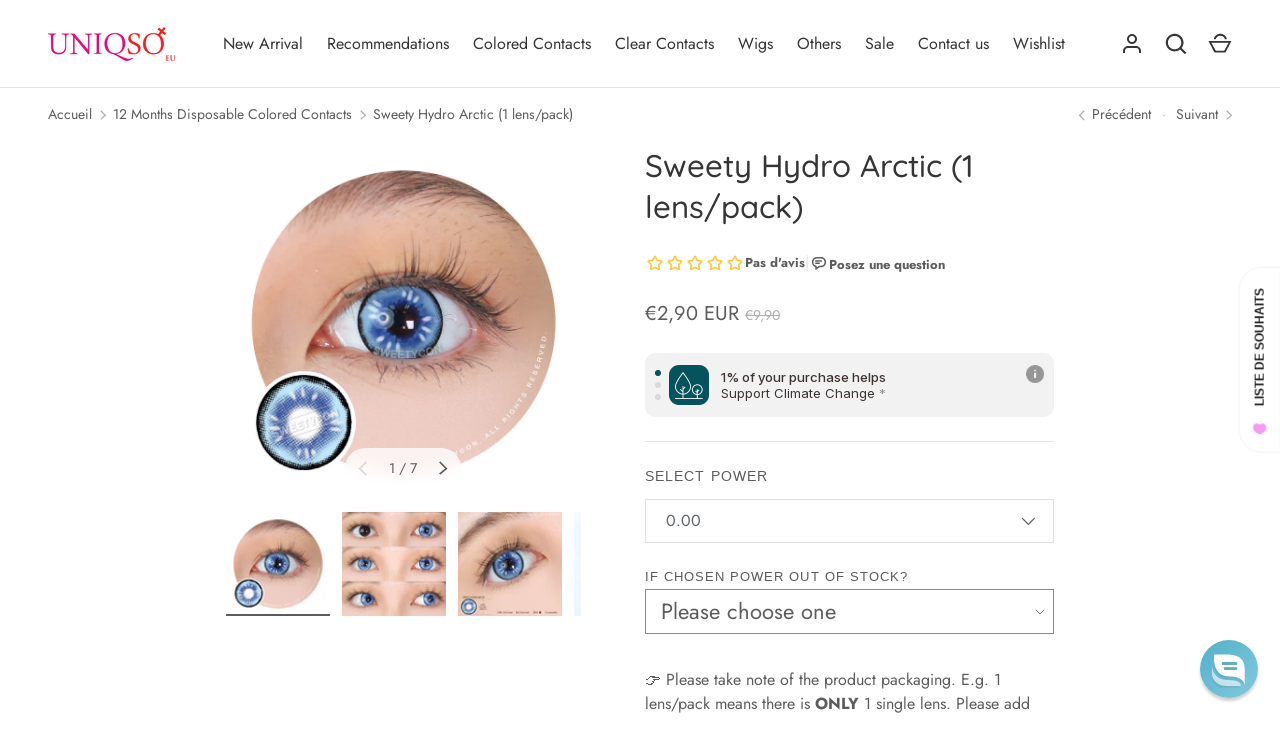

--- FILE ---
content_type: text/html; charset=utf-8
request_url: https://eu.uniqso.com/fr/collections/12-months-disposable-colored-contacts/products/sweety-hydro-arctic-jy622
body_size: 72827
content:
<!doctype html>
<html class="h-full no-js" lang="fr" dir="ltr">
<head><meta charset="utf-8">
<meta name="viewport" content="width=device-width,initial-scale=1">
<title>Sweety Hydro Arctic (1 lens/pack) &ndash; UNIQSO EU</title><link rel="canonical" href="https://eu.uniqso.com/fr/products/sweety-hydro-arctic-jy622"><link rel="icon" href="//eu.uniqso.com/cdn/shop/files/Uniqso_logo_256x256_592509de-a463-4515-aac2-6a93099981fd.png?crop=center&height=48&v=1717673407&width=48" type="image/png">
  <link rel="apple-touch-icon" href="//eu.uniqso.com/cdn/shop/files/Uniqso_logo_256x256_592509de-a463-4515-aac2-6a93099981fd.png?crop=center&height=180&v=1717673407&width=180"><meta name="description" content="Transform into a mesmerizing character with Sweety Hydro Arctic colored contacts! These cosplay lenses feature a stunning mix of light and dark blue with white spots that add a touch of realism. Order now for the perfect finishing touch to your cosplay look!   It is highly recommended for Genshin Impact Furina!    Spec"><meta property="og:site_name" content="UNIQSO EU">
<meta property="og:url" content="https://eu.uniqso.com/fr/products/sweety-hydro-arctic-jy622">
<meta property="og:title" content="Sweety Hydro Arctic (1 lens/pack)">
<meta property="og:type" content="product">
<meta property="og:description" content="Transform into a mesmerizing character with Sweety Hydro Arctic colored contacts! These cosplay lenses feature a stunning mix of light and dark blue with white spots that add a touch of realism. Order now for the perfect finishing touch to your cosplay look!   It is highly recommended for Genshin Impact Furina!    Spec"><meta property="og:image" content="http://eu.uniqso.com/cdn/shop/files/Artboard5-80_7f9b9f74-63e8-4e87-a735-161e85c1d74b.jpg?crop=center&height=1200&v=1706595750&width=1200">
  <meta property="og:image:secure_url" content="https://eu.uniqso.com/cdn/shop/files/Artboard5-80_7f9b9f74-63e8-4e87-a735-161e85c1d74b.jpg?crop=center&height=1200&v=1706595750&width=1200">
  <meta property="og:image:width" content="1001">
  <meta property="og:image:height" content="1000"><meta property="og:price:amount" content="2,90">
  <meta property="og:price:currency" content="EUR"><meta name="twitter:site" content="@askUNIQSO"><meta name="twitter:card" content="summary_large_image">
<meta name="twitter:title" content="Sweety Hydro Arctic (1 lens/pack)">
<meta name="twitter:description" content="Transform into a mesmerizing character with Sweety Hydro Arctic colored contacts! These cosplay lenses feature a stunning mix of light and dark blue with white spots that add a touch of realism. Order now for the perfect finishing touch to your cosplay look!   It is highly recommended for Genshin Impact Furina!    Spec">
<style data-shopify>
    @font-face {
  font-family: Jost;
  font-weight: 400;
  font-style: normal;
  font-display: swap;
  src: url("//eu.uniqso.com/cdn/fonts/jost/jost_n4.d47a1b6347ce4a4c9f437608011273009d91f2b7.woff2") format("woff2"),
       url("//eu.uniqso.com/cdn/fonts/jost/jost_n4.791c46290e672b3f85c3d1c651ef2efa3819eadd.woff") format("woff");
}
@font-face {
  font-family: Jost;
  font-weight: 700;
  font-style: normal;
  font-display: swap;
  src: url("//eu.uniqso.com/cdn/fonts/jost/jost_n7.921dc18c13fa0b0c94c5e2517ffe06139c3615a3.woff2") format("woff2"),
       url("//eu.uniqso.com/cdn/fonts/jost/jost_n7.cbfc16c98c1e195f46c536e775e4e959c5f2f22b.woff") format("woff");
}
@font-face {
  font-family: Jost;
  font-weight: 400;
  font-style: italic;
  font-display: swap;
  src: url("//eu.uniqso.com/cdn/fonts/jost/jost_i4.b690098389649750ada222b9763d55796c5283a5.woff2") format("woff2"),
       url("//eu.uniqso.com/cdn/fonts/jost/jost_i4.fd766415a47e50b9e391ae7ec04e2ae25e7e28b0.woff") format("woff");
}
@font-face {
  font-family: Jost;
  font-weight: 700;
  font-style: italic;
  font-display: swap;
  src: url("//eu.uniqso.com/cdn/fonts/jost/jost_i7.d8201b854e41e19d7ed9b1a31fe4fe71deea6d3f.woff2") format("woff2"),
       url("//eu.uniqso.com/cdn/fonts/jost/jost_i7.eae515c34e26b6c853efddc3fc0c552e0de63757.woff") format("woff");
}
@font-face {
  font-family: Quicksand;
  font-weight: 500;
  font-style: normal;
  font-display: swap;
  src: url("//eu.uniqso.com/cdn/fonts/quicksand/quicksand_n5.8f86b119923a62b5ca76bc9a6fb25da7a7498802.woff2") format("woff2"),
       url("//eu.uniqso.com/cdn/fonts/quicksand/quicksand_n5.c31882e058f76d723a7b6b725ac3ca095b5a2a70.woff") format("woff");
}
:root {
  --page-width: 1320px;
  --gutter-sm: 16px;
  --gutter-md: 32px;
  --gutter-lg: 48px;
  --header-height: 84px;

  --section-gap: 32;
  --grid-column-gap: 16px;
  --content-border-radius: 0px;
  --card-border-radius: 0px;

  --heading-font-family: Quicksand, sans-serif;
  --heading-font-style: normal;
  --heading-font-weight: 500;
  --heading-base-size: 16;
  --heading-type-scale: 1.2;
  --heading-letter-spacing: 0.0em;
  --heading-text-transform: none;

  --subheading-letter-spacing: 0.06em;
  --subheading-text-transform: uppercase;
  --body-font-family: Jost, sans-serif;
  --body-font-style: normal;
  --body-font-weight: 400;
  --body-font-size: 16;

  --bg-color: 255 255 255;
  --heading-color: 52 53 52;
  --text-color: 92 92 92;
  --link-color: 224 14 123;
  --sale-price-color: 92 92 92;
  --star-color: 238 175 46;--overlay-backdrop-filter: none;--color-scheme-1-bg: 255 237 246;
  --color-scheme-1-gradient: ;
  --color-scheme-1-heading: 52 53 52;
  --color-scheme-1-text: 92 92 92;
  --color-scheme-1-btn-bg: 224 14 123;
  --color-scheme-1-btn-text: 255 255 255;
  --color-scheme-2-bg: 255 237 246;
  --color-scheme-2-gradient: ;
  --color-scheme-2-heading: 255 255 255;
  --color-scheme-2-text: 255 255 255;
  --color-scheme-2-btn-bg: 255 255 255;
  --color-scheme-2-btn-text: 224 14 123;
  --color-scheme-3-bg: 194 200 206;
  --color-scheme-3-gradient: linear-gradient(180deg, rgba(194, 200, 206, 1), rgba(151, 156, 161, 1) 100%);
  --color-scheme-3-heading: 0 0 0;
  --color-scheme-3-text: 0 0 0;
  --color-scheme-3-btn-bg: 33 43 54;
  --color-scheme-3-btn-text: 255 255 255;

  

  --error-bg-color: 252 237 238;
  --error-text-color: 180 12 28;
  --success-bg-color: 232 246 234;
  --success-text-color: 44 126 63;
  --inventory-ok-text-color: 16 128 67;
  --inventory-low-text-color: 221 154 26;

  --btn-bg-color: 224 14 123;
  --btn-text-color: 255 255 255;
  --btn-alt-bg-color: 255 255 255;
  --btn-alt-bg-alpha: 1.0;
  --btn-alt-text-color: 224 14 123;
  --btn-border-width: 1px;
  --btn-letter-spacing: 0.0em;
  --btn-border-radius: 25px;
  --btn-text-transform: uppercase;
  --btn-font-size: 1.4rem;

  --input-bg-color: 255 255 255 / 1.0;
  --input-text-color: 96 100 104;
  --input-border-width: 1px;
  --input-bg-color-diff-3: #f7f7f7;

  --drawer-bg-color: 255 255 255;
  --drawer-heading-color: 33 43 54;
  --drawer-text-color: 69 79 91;

  --modal-border-radius: 0px;
  --modal-overlay-color: 0 0 0;
  --modal-overlay-opacity: 0.4;

  --label-bg-color: 11 61 101;
  --label-text-color: 255 255 255;
  --sale-label-bg-color: 238 34 36;
  --sale-label-text-color: 255 255 255;
  --low-stock-label-bg-color: 0 0 0;
  --low-stock-label-text-color: 255 255 255;
  --new-label-bg-color: 33 43 54;
  --new-label-text-color: 255 255 255;
  --preorder-label-bg-color: 0 126 18;
  --preorder-label-text-color: 255 255 255;
  --sold-out-label-bg-color: 85 85 85;
  --sold-out-label-text-color: 255 255 255;

  --free-shipping-bg-color: 238 238 238;
  --free-shipping-color: 0 0 0;
  --free-shipping-border-radius: 0;

  --swatch-size: 40px;
  --swatch-radius: 50%;
  --swatch-media-padding-top: 100%;
  --swatch-media-object-position: center;
  --payment-terms-bg-color: #ffffff;

  
--aos-animate-duration: 1s;}.content-boundary.content-boundary--top {
    mask-image:
      url("data:image/svg+xml;utf8,<svg viewBox='0 0 20 21' preserveAspectRatio='none' xmlns='http://www.w3.org/2000/svg'><path d='M 0 0 L 20 20, 20 21, 0 21 Z' fill='black'/></svg>"),
      linear-gradient(
        to bottom,
        transparent 0%,
        transparent calc(calc(45px * var(--content-boundary-scale))),
        #000 calc(45px * var(--content-boundary-scale)),
        #000 100%);
    mask-position: left top, top;
    mask-size:
      100% calc(45px * var(--content-boundary-scale) * 1.05),
      auto;
    mask-repeat: no-repeat;
  }

  .content-boundary.content-boundary--top-flipped {
    mask-image:
      url("data:image/svg+xml;utf8,<svg viewBox='0 0 20 21' preserveAspectRatio='none' xmlns='http://www.w3.org/2000/svg'><path d='M 20 0 L 0 20, 0 21, 20 21 Z' fill='black'/></svg>"),
      linear-gradient(
        to bottom,
        transparent 0%,
        transparent calc(calc(45px * var(--content-boundary-scale))),
        #000 calc(45px * var(--content-boundary-scale)),
        #000 100%);
    mask-position: left top, top;
    mask-size:
      100% calc(45px * var(--content-boundary-scale) * 1.05),
      auto;
    mask-repeat: no-repeat;
  }

  .content-boundary.content-boundary--bottom {
    mask-image:
      url("data:image/svg+xml;utf8,<svg viewBox='0 0 20 21' preserveAspectRatio='none' xmlns='http://www.w3.org/2000/svg'><path d='M 0 0 L 20 0, 20 1, 0 21 Z' fill='black'/></svg>"),
      linear-gradient(
        to bottom,
        #000 0%,
        #000 calc(100% - 45px * var(--content-boundary-scale)),
        transparent calc(100% - 45px * var(--content-boundary-scale)),
        transparent 100%);
    mask-position: left 100%, top;
    mask-size:
      100% calc(45px * var(--content-boundary-scale) * 1.05),
      auto;
    mask-repeat: no-repeat;
  }:root {
    --content-boundary-size-original: 45px;
    --content-boundary-size-padding-multiplier: 0.75;
    --content-boundary-size-padding-multiplier-flipped: 0.75;
  }
</style><link rel="stylesheet" href="//eu.uniqso.com/cdn/shop/t/9/assets/main.css?v=27617854861332894651758630133">
  <link rel="stylesheet" href="//eu.uniqso.com/cdn/shop/t/9/assets/custom.css?v=123457009752867305201739277819">
  <script src="//eu.uniqso.com/cdn/shop/t/9/assets/main.js?v=51776573376078604461737538026" defer="defer"></script><link rel="preload" href="//eu.uniqso.com/cdn/fonts/jost/jost_n4.d47a1b6347ce4a4c9f437608011273009d91f2b7.woff2" as="font" type="font/woff2" crossorigin fetchpriority="high"><link rel="preload" href="//eu.uniqso.com/cdn/fonts/quicksand/quicksand_n5.8f86b119923a62b5ca76bc9a6fb25da7a7498802.woff2" as="font" type="font/woff2" crossorigin fetchpriority="high"><link rel="stylesheet" href="//eu.uniqso.com/cdn/shop/t/9/assets/menu-drawer.css?v=18786955589043337841737538027" media="print" onload="this.media='all'">
  <noscript><link rel="stylesheet" href="//eu.uniqso.com/cdn/shop/t/9/assets/menu-drawer.css?v=18786955589043337841737538027"></noscript><link rel="stylesheet" href="//eu.uniqso.com/cdn/shop/t/9/assets/predictive-search.css?v=99429969423392031231737538026" media="print" onload="this.media='all'">
      <script src="//eu.uniqso.com/cdn/shop/t/9/assets/predictive-search.js?v=152430327310192184941737538026" defer="defer"></script>
      <script src="//eu.uniqso.com/cdn/shop/t/9/assets/tabs.js?v=135558236254064818051737538026" defer="defer"></script><script>window.performance && window.performance.mark && window.performance.mark('shopify.content_for_header.start');</script><meta name="google-site-verification" content="pzpb4cqCy0Qq1yZ7kTlwQJWB8dxUC_BK3haEMwShQo8">
<meta id="shopify-digital-wallet" name="shopify-digital-wallet" content="/63650857117/digital_wallets/dialog">
<meta name="shopify-checkout-api-token" content="26d1bcaaa6d6348d9622cfc507d000c3">
<meta id="in-context-paypal-metadata" data-shop-id="63650857117" data-venmo-supported="false" data-environment="production" data-locale="fr_FR" data-paypal-v4="true" data-currency="EUR">
<link rel="alternate" hreflang="x-default" href="https://eu.uniqso.com/products/sweety-hydro-arctic-jy622">
<link rel="alternate" hreflang="en-DE" href="https://eu.uniqso.com/products/sweety-hydro-arctic-jy622">
<link rel="alternate" hreflang="fr-DE" href="https://eu.uniqso.com/fr/products/sweety-hydro-arctic-jy622">
<link rel="alternate" hreflang="de-DE" href="https://eu.uniqso.com/de/products/sweety-hydro-arctic-jy622">
<link rel="alternate" type="application/json+oembed" href="https://eu.uniqso.com/fr/products/sweety-hydro-arctic-jy622.oembed">
<script async="async" src="/checkouts/internal/preloads.js?locale=fr-DE"></script>
<script id="shopify-features" type="application/json">{"accessToken":"26d1bcaaa6d6348d9622cfc507d000c3","betas":["rich-media-storefront-analytics"],"domain":"eu.uniqso.com","predictiveSearch":true,"shopId":63650857117,"locale":"fr"}</script>
<script>var Shopify = Shopify || {};
Shopify.shop = "uniqso-eu.myshopify.com";
Shopify.locale = "fr";
Shopify.currency = {"active":"EUR","rate":"1.0"};
Shopify.country = "DE";
Shopify.theme = {"name":"Alchemy--Updated","id":145255923869,"schema_name":"Alchemy","schema_version":"5.1.1","theme_store_id":657,"role":"main"};
Shopify.theme.handle = "null";
Shopify.theme.style = {"id":null,"handle":null};
Shopify.cdnHost = "eu.uniqso.com/cdn";
Shopify.routes = Shopify.routes || {};
Shopify.routes.root = "/fr/";</script>
<script type="module">!function(o){(o.Shopify=o.Shopify||{}).modules=!0}(window);</script>
<script>!function(o){function n(){var o=[];function n(){o.push(Array.prototype.slice.apply(arguments))}return n.q=o,n}var t=o.Shopify=o.Shopify||{};t.loadFeatures=n(),t.autoloadFeatures=n()}(window);</script>
<script id="shop-js-analytics" type="application/json">{"pageType":"product"}</script>
<script defer="defer" async type="module" src="//eu.uniqso.com/cdn/shopifycloud/shop-js/modules/v2/client.init-shop-cart-sync_C7zOiP7n.fr.esm.js"></script>
<script defer="defer" async type="module" src="//eu.uniqso.com/cdn/shopifycloud/shop-js/modules/v2/chunk.common_CSlijhlg.esm.js"></script>
<script type="module">
  await import("//eu.uniqso.com/cdn/shopifycloud/shop-js/modules/v2/client.init-shop-cart-sync_C7zOiP7n.fr.esm.js");
await import("//eu.uniqso.com/cdn/shopifycloud/shop-js/modules/v2/chunk.common_CSlijhlg.esm.js");

  window.Shopify.SignInWithShop?.initShopCartSync?.({"fedCMEnabled":true,"windoidEnabled":true});

</script>
<script>(function() {
  var isLoaded = false;
  function asyncLoad() {
    if (isLoaded) return;
    isLoaded = true;
    var urls = ["https:\/\/cdn.logbase.io\/lb-upsell-wrapper.js?shop=uniqso-eu.myshopify.com","https:\/\/media.getmason.io\/api\/modemagic\/loader600f1ef197241dd8853ad2a095acdf97.js?shop=uniqso-eu.myshopify.com","\/\/cdn.shopify.com\/proxy\/d6f227af24931da5318bf912ac389352576481fb0e88bf40eec2ec08fdea2a28\/api.goaffpro.com\/loader.js?shop=uniqso-eu.myshopify.com\u0026sp-cache-control=cHVibGljLCBtYXgtYWdlPTkwMA","\/\/d1liekpayvooaz.cloudfront.net\/apps\/customizery\/customizery.js?shop=uniqso-eu.myshopify.com","\/\/searchserverapi.com\/widgets\/shopify\/init.js?a=0d5B2s3t6Z\u0026shop=uniqso-eu.myshopify.com","https:\/\/cdn.shopify.com\/s\/files\/1\/0636\/5085\/7117\/files\/shopney-app-banner.js?v=1716956328\u0026shop=uniqso-eu.myshopify.com"];
    for (var i = 0; i < urls.length; i++) {
      var s = document.createElement('script');
      s.type = 'text/javascript';
      s.async = true;
      s.src = urls[i];
      var x = document.getElementsByTagName('script')[0];
      x.parentNode.insertBefore(s, x);
    }
  };
  if(window.attachEvent) {
    window.attachEvent('onload', asyncLoad);
  } else {
    window.addEventListener('load', asyncLoad, false);
  }
})();</script>
<script id="__st">var __st={"a":63650857117,"offset":28800,"reqid":"749fccf9-fed0-415f-848e-d272859125a8-1768470239","pageurl":"eu.uniqso.com\/fr\/collections\/12-months-disposable-colored-contacts\/products\/sweety-hydro-arctic-jy622","u":"5cecef42f5ca","p":"product","rtyp":"product","rid":7951028682909};</script>
<script>window.ShopifyPaypalV4VisibilityTracking = true;</script>
<script id="captcha-bootstrap">!function(){'use strict';const t='contact',e='account',n='new_comment',o=[[t,t],['blogs',n],['comments',n],[t,'customer']],c=[[e,'customer_login'],[e,'guest_login'],[e,'recover_customer_password'],[e,'create_customer']],r=t=>t.map((([t,e])=>`form[action*='/${t}']:not([data-nocaptcha='true']) input[name='form_type'][value='${e}']`)).join(','),a=t=>()=>t?[...document.querySelectorAll(t)].map((t=>t.form)):[];function s(){const t=[...o],e=r(t);return a(e)}const i='password',u='form_key',d=['recaptcha-v3-token','g-recaptcha-response','h-captcha-response',i],f=()=>{try{return window.sessionStorage}catch{return}},m='__shopify_v',_=t=>t.elements[u];function p(t,e,n=!1){try{const o=window.sessionStorage,c=JSON.parse(o.getItem(e)),{data:r}=function(t){const{data:e,action:n}=t;return t[m]||n?{data:e,action:n}:{data:t,action:n}}(c);for(const[e,n]of Object.entries(r))t.elements[e]&&(t.elements[e].value=n);n&&o.removeItem(e)}catch(o){console.error('form repopulation failed',{error:o})}}const l='form_type',E='cptcha';function T(t){t.dataset[E]=!0}const w=window,h=w.document,L='Shopify',v='ce_forms',y='captcha';let A=!1;((t,e)=>{const n=(g='f06e6c50-85a8-45c8-87d0-21a2b65856fe',I='https://cdn.shopify.com/shopifycloud/storefront-forms-hcaptcha/ce_storefront_forms_captcha_hcaptcha.v1.5.2.iife.js',D={infoText:'Protégé par hCaptcha',privacyText:'Confidentialité',termsText:'Conditions'},(t,e,n)=>{const o=w[L][v],c=o.bindForm;if(c)return c(t,g,e,D).then(n);var r;o.q.push([[t,g,e,D],n]),r=I,A||(h.body.append(Object.assign(h.createElement('script'),{id:'captcha-provider',async:!0,src:r})),A=!0)});var g,I,D;w[L]=w[L]||{},w[L][v]=w[L][v]||{},w[L][v].q=[],w[L][y]=w[L][y]||{},w[L][y].protect=function(t,e){n(t,void 0,e),T(t)},Object.freeze(w[L][y]),function(t,e,n,w,h,L){const[v,y,A,g]=function(t,e,n){const i=e?o:[],u=t?c:[],d=[...i,...u],f=r(d),m=r(i),_=r(d.filter((([t,e])=>n.includes(e))));return[a(f),a(m),a(_),s()]}(w,h,L),I=t=>{const e=t.target;return e instanceof HTMLFormElement?e:e&&e.form},D=t=>v().includes(t);t.addEventListener('submit',(t=>{const e=I(t);if(!e)return;const n=D(e)&&!e.dataset.hcaptchaBound&&!e.dataset.recaptchaBound,o=_(e),c=g().includes(e)&&(!o||!o.value);(n||c)&&t.preventDefault(),c&&!n&&(function(t){try{if(!f())return;!function(t){const e=f();if(!e)return;const n=_(t);if(!n)return;const o=n.value;o&&e.removeItem(o)}(t);const e=Array.from(Array(32),(()=>Math.random().toString(36)[2])).join('');!function(t,e){_(t)||t.append(Object.assign(document.createElement('input'),{type:'hidden',name:u})),t.elements[u].value=e}(t,e),function(t,e){const n=f();if(!n)return;const o=[...t.querySelectorAll(`input[type='${i}']`)].map((({name:t})=>t)),c=[...d,...o],r={};for(const[a,s]of new FormData(t).entries())c.includes(a)||(r[a]=s);n.setItem(e,JSON.stringify({[m]:1,action:t.action,data:r}))}(t,e)}catch(e){console.error('failed to persist form',e)}}(e),e.submit())}));const S=(t,e)=>{t&&!t.dataset[E]&&(n(t,e.some((e=>e===t))),T(t))};for(const o of['focusin','change'])t.addEventListener(o,(t=>{const e=I(t);D(e)&&S(e,y())}));const B=e.get('form_key'),M=e.get(l),P=B&&M;t.addEventListener('DOMContentLoaded',(()=>{const t=y();if(P)for(const e of t)e.elements[l].value===M&&p(e,B);[...new Set([...A(),...v().filter((t=>'true'===t.dataset.shopifyCaptcha))])].forEach((e=>S(e,t)))}))}(h,new URLSearchParams(w.location.search),n,t,e,['guest_login'])})(!1,!0)}();</script>
<script integrity="sha256-4kQ18oKyAcykRKYeNunJcIwy7WH5gtpwJnB7kiuLZ1E=" data-source-attribution="shopify.loadfeatures" defer="defer" src="//eu.uniqso.com/cdn/shopifycloud/storefront/assets/storefront/load_feature-a0a9edcb.js" crossorigin="anonymous"></script>
<script data-source-attribution="shopify.dynamic_checkout.dynamic.init">var Shopify=Shopify||{};Shopify.PaymentButton=Shopify.PaymentButton||{isStorefrontPortableWallets:!0,init:function(){window.Shopify.PaymentButton.init=function(){};var t=document.createElement("script");t.src="https://eu.uniqso.com/cdn/shopifycloud/portable-wallets/latest/portable-wallets.fr.js",t.type="module",document.head.appendChild(t)}};
</script>
<script data-source-attribution="shopify.dynamic_checkout.buyer_consent">
  function portableWalletsHideBuyerConsent(e){var t=document.getElementById("shopify-buyer-consent"),n=document.getElementById("shopify-subscription-policy-button");t&&n&&(t.classList.add("hidden"),t.setAttribute("aria-hidden","true"),n.removeEventListener("click",e))}function portableWalletsShowBuyerConsent(e){var t=document.getElementById("shopify-buyer-consent"),n=document.getElementById("shopify-subscription-policy-button");t&&n&&(t.classList.remove("hidden"),t.removeAttribute("aria-hidden"),n.addEventListener("click",e))}window.Shopify?.PaymentButton&&(window.Shopify.PaymentButton.hideBuyerConsent=portableWalletsHideBuyerConsent,window.Shopify.PaymentButton.showBuyerConsent=portableWalletsShowBuyerConsent);
</script>
<script>
  function portableWalletsCleanup(e){e&&e.src&&console.error("Failed to load portable wallets script "+e.src);var t=document.querySelectorAll("shopify-accelerated-checkout .shopify-payment-button__skeleton, shopify-accelerated-checkout-cart .wallet-cart-button__skeleton"),e=document.getElementById("shopify-buyer-consent");for(let e=0;e<t.length;e++)t[e].remove();e&&e.remove()}function portableWalletsNotLoadedAsModule(e){e instanceof ErrorEvent&&"string"==typeof e.message&&e.message.includes("import.meta")&&"string"==typeof e.filename&&e.filename.includes("portable-wallets")&&(window.removeEventListener("error",portableWalletsNotLoadedAsModule),window.Shopify.PaymentButton.failedToLoad=e,"loading"===document.readyState?document.addEventListener("DOMContentLoaded",window.Shopify.PaymentButton.init):window.Shopify.PaymentButton.init())}window.addEventListener("error",portableWalletsNotLoadedAsModule);
</script>

<script type="module" src="https://eu.uniqso.com/cdn/shopifycloud/portable-wallets/latest/portable-wallets.fr.js" onError="portableWalletsCleanup(this)" crossorigin="anonymous"></script>
<script nomodule>
  document.addEventListener("DOMContentLoaded", portableWalletsCleanup);
</script>

<link id="shopify-accelerated-checkout-styles" rel="stylesheet" media="screen" href="https://eu.uniqso.com/cdn/shopifycloud/portable-wallets/latest/accelerated-checkout-backwards-compat.css" crossorigin="anonymous">
<style id="shopify-accelerated-checkout-cart">
        #shopify-buyer-consent {
  margin-top: 1em;
  display: inline-block;
  width: 100%;
}

#shopify-buyer-consent.hidden {
  display: none;
}

#shopify-subscription-policy-button {
  background: none;
  border: none;
  padding: 0;
  text-decoration: underline;
  font-size: inherit;
  cursor: pointer;
}

#shopify-subscription-policy-button::before {
  box-shadow: none;
}

      </style>

<script>window.performance && window.performance.mark && window.performance.mark('shopify.content_for_header.end');</script>
<script src="//eu.uniqso.com/cdn/shop/t/9/assets/animate-on-scroll.js?v=15249566486942820451737538026" defer="defer"></script>
    <link rel="stylesheet" href="//eu.uniqso.com/cdn/shop/t/9/assets/animate-on-scroll.css?v=80596782542427399881737538026"><script>document.documentElement.className = document.documentElement.className.replace('no-js', 'js');</script><!-- CC Custom Head Start --><!-- CC Custom Head End --><!--Gem_Page_Header_Script-->
      


  <!--End_Gem_Page_Header_Script-->
   <meta name="google-site-verification" content="GQYVF2siyyH0EeB94XGsZm5jRCOyJ-FdN0bFtgMYUtM" /> 
<!-- BEGIN app block: shopify://apps/sami-product-labels/blocks/app-embed-block/b9b44663-5d51-4be1-8104-faedd68da8c5 --><script type="text/javascript">
  window.Samita = window.Samita || {};
  Samita.ProductLabels = Samita.ProductLabels || {};
  Samita.ProductLabels.locale  = {"shop_locale":{"locale":"fr","enabled":true,"primary":false,"published":true}};
  Samita.ProductLabels.page = {title : document.title.replaceAll('"', "'"), href : window.location.href, type: "product", page_id: "313246122141"};
  Samita.ProductLabels.dataShop = Samita.ProductLabels.dataShop || {};Samita.ProductLabels.dataShop = {"install":1,"configuration":{"money_format":"€{{amount_with_comma_separator}}"},"pricing":{"plan":"FREE","features":{"chose_product_form_collections_tag":true,"design_custom_unlimited_position":true,"design_countdown_timer_label_badge":true,"design_text_hover_label_badge":true,"label_display_product_page_first_image":true,"choose_product_variants":true,"choose_country_restriction":false,"conditions_specific_products":-1,"conditions_include_exclude_product_tag":true,"conditions_inventory_status":true,"conditions_sale_products":true,"conditions_customer_tag":true,"conditions_products_created_published":true,"conditions_set_visibility_date_time":true,"images_samples":{"collections":["free_labels","custom","suggestions_for_you","all"]},"badges_labels_conditions":{"fields":["ALL","PRODUCTS","TITLE","TYPE","VENDOR","VARIANT_PRICE","COMPARE_PRICE","SALE_PRICE","OPTION","TAG","WEIGHT","CREATE","PUBLISH","INVENTORY","VARIANTS","COLLECTIONS","CUSTOMER","CUSTOMER_TAG","CUSTOMER_ORDER_COUNT","CUSTOMER_TOTAL_SPENT","CUSTOMER_PURCHASE","CUSTOMER_COMPANY_NAME","PAGE","LANGUAGE","COUNTRY"]}}},"settings":{"notUseSearchFileApp":false,"general":{"maximum_condition":"3"},"watermark":true,"translations":[]},"url":"uniqso-eu.myshopify.com","api_url":"","app_url":"https://d3g7uyxz2n998u.cloudfront.net/"};Samita.ProductLabels.dataShop.configuration.money_format = "€{{amount_with_comma_separator}}";if (typeof Shopify!= "undefined" && Shopify?.theme?.role != "main") {Samita.ProductLabels.dataShop.settings.notUseSearchFileApp = false;}
  Samita.ProductLabels.theme_id =null;
  Samita.ProductLabels.products = Samita.ProductLabels.products || [];Samita.ProductLabels.product ={"id":7951028682909,"title":"Sweety Hydro Arctic (1 lens\/pack)","handle":"sweety-hydro-arctic-jy622","description":"\u003cp\u003eTransform into a mesmerizing character with Sweety Hydro Arctic colored contacts! These cosplay lenses feature a stunning mix of light and dark blue with white spots that add a touch of realism. Order now for the perfect finishing touch to your cosplay look!\u003c\/p\u003e\n\u003cp\u003e \u003c\/p\u003e\n\u003cp\u003e\u003cstrong\u003eIt is highly recommended for Genshin Impact Furina! \u003c\/strong\u003e\u003c\/p\u003e\n\u003cp\u003e \u003c\/p\u003e\n\u003ctable sytle=\"width: 100%;\"\u003e\n\u003cthead\u003e\n\u003ctr\u003e\n\u003ctd colspan=\"2\"\u003eSpecification\u003c\/td\u003e\n\u003c\/tr\u003e\n\u003c\/thead\u003e\n\u003ctbody\u003e\n\u003ctr style=\"height: 14px;\" data-mce-style=\"height: 14px;\"\u003e\n\u003ctd style=\"height: 14px;\" data-mce-style=\"height: 14px;\"\u003eDiameter\u003c\/td\u003e\n\u003ctd style=\"height: 14px;\" data-mce-style=\"height: 14px;\"\u003e14.5mm\u003c\/td\u003e\n\u003c\/tr\u003e\n\u003ctr style=\"height: 14px;\" data-mce-style=\"height: 14px;\"\u003e\n\u003ctd style=\"height: 14px;\" data-mce-style=\"height: 14px;\"\u003eWater Content\u003c\/td\u003e\n\u003ctd style=\"height: 14px;\" data-mce-style=\"height: 14px;\"\u003e38%\u003c\/td\u003e\n\u003c\/tr\u003e\n\u003ctr style=\"height: 14px;\" data-mce-style=\"height: 14px;\"\u003e\n\u003ctd style=\"height: 14px;\" data-mce-style=\"height: 14px;\"\u003eBase Curve\u003c\/td\u003e\n\u003ctd style=\"height: 14px;\" data-mce-style=\"height: 14px;\"\u003e8.6mm\u003c\/td\u003e\n\u003c\/tr\u003e\n\u003ctr style=\"height: 14px;\" data-mce-style=\"height: 14px;\"\u003e\n\u003ctd style=\"height: 14px;\" data-mce-style=\"height: 14px;\"\u003eReplacement Period\u003c\/td\u003e\n\u003ctd style=\"height: 14px;\" data-mce-style=\"height: 14px;\"\u003eUse within 12 months, preferably within 3 months for improved hygiene\u003c\/td\u003e\n\u003c\/tr\u003e\n\u003ctr style=\"height: 14px;\" data-mce-style=\"height: 14px;\"\u003e\n\u003ctd style=\"height: 14px;\" data-mce-style=\"height: 14px;\"\u003eWhat's included\u003c\/td\u003e\n\u003ctd style=\"height: 14px;\" data-mce-style=\"height: 14px;\"\u003eA piece of contact lens + a lens case (for a pair of contact lenses ordered)\u003c\/td\u003e\n\u003c\/tr\u003e\n\u003c\/tbody\u003e\n\u003c\/table\u003e","published_at":"2024-02-02T14:56:42+08:00","created_at":"2024-01-26T10:36:55+08:00","vendor":"Sweety","type":"Colored Contacts","tags":["0.00","1-00","1-50","12-months-disposable-contacts","14-5mm","2-00","2-50","20-30","3-00","3-50","3-tones-contacts","38-water-content","4-00","4-50","5-00","5-50","6-00","6-50","7-00","8-6mm","blue-contacts","cosplay-contacts","custom-made-contacts","express-ca","express-eu","express-uk","genshin impact","mixed prescription","polyhema-contacts","prescribed-contacts","stock clearance","sweety","uniqso-express","x dropship"],"price":290,"price_min":290,"price_max":290,"available":true,"price_varies":false,"compare_at_price":990,"compare_at_price_min":990,"compare_at_price_max":990,"compare_at_price_varies":false,"variants":[{"id":44515962224797,"title":"0.00","option1":"0.00","option2":null,"option3":null,"sku":"JY622--0.00","requires_shipping":true,"taxable":true,"featured_image":null,"available":true,"name":"Sweety Hydro Arctic (1 lens\/pack) - 0.00","public_title":"0.00","options":["0.00"],"price":290,"weight":50,"compare_at_price":990,"inventory_management":"shopify","barcode":null,"requires_selling_plan":false,"selling_plan_allocations":[],"quantity_rule":{"min":1,"max":null,"increment":1}},{"id":44515962257565,"title":"-1.00","option1":"-1.00","option2":null,"option3":null,"sku":"JY622--1.00","requires_shipping":true,"taxable":true,"featured_image":null,"available":true,"name":"Sweety Hydro Arctic (1 lens\/pack) - -1.00","public_title":"-1.00","options":["-1.00"],"price":290,"weight":50,"compare_at_price":990,"inventory_management":"shopify","barcode":null,"requires_selling_plan":false,"selling_plan_allocations":[],"quantity_rule":{"min":1,"max":null,"increment":1}},{"id":44515962290333,"title":"-1.50","option1":"-1.50","option2":null,"option3":null,"sku":"JY622--1.50","requires_shipping":true,"taxable":true,"featured_image":null,"available":true,"name":"Sweety Hydro Arctic (1 lens\/pack) - -1.50","public_title":"-1.50","options":["-1.50"],"price":290,"weight":50,"compare_at_price":990,"inventory_management":"shopify","barcode":null,"requires_selling_plan":false,"selling_plan_allocations":[],"quantity_rule":{"min":1,"max":null,"increment":1}},{"id":44515962323101,"title":"-2.00","option1":"-2.00","option2":null,"option3":null,"sku":"JY622--2.00","requires_shipping":true,"taxable":true,"featured_image":null,"available":true,"name":"Sweety Hydro Arctic (1 lens\/pack) - -2.00","public_title":"-2.00","options":["-2.00"],"price":290,"weight":50,"compare_at_price":990,"inventory_management":"shopify","barcode":null,"requires_selling_plan":false,"selling_plan_allocations":[],"quantity_rule":{"min":1,"max":null,"increment":1}},{"id":44515962355869,"title":"-2.50","option1":"-2.50","option2":null,"option3":null,"sku":"JY622--2.50","requires_shipping":true,"taxable":true,"featured_image":null,"available":true,"name":"Sweety Hydro Arctic (1 lens\/pack) - -2.50","public_title":"-2.50","options":["-2.50"],"price":290,"weight":50,"compare_at_price":990,"inventory_management":"shopify","barcode":null,"requires_selling_plan":false,"selling_plan_allocations":[],"quantity_rule":{"min":1,"max":null,"increment":1}},{"id":44515962388637,"title":"-3.00","option1":"-3.00","option2":null,"option3":null,"sku":"JY622--3.00","requires_shipping":true,"taxable":true,"featured_image":null,"available":true,"name":"Sweety Hydro Arctic (1 lens\/pack) - -3.00","public_title":"-3.00","options":["-3.00"],"price":290,"weight":50,"compare_at_price":990,"inventory_management":"shopify","barcode":null,"requires_selling_plan":false,"selling_plan_allocations":[],"quantity_rule":{"min":1,"max":null,"increment":1}},{"id":44515962421405,"title":"-3.50","option1":"-3.50","option2":null,"option3":null,"sku":"JY622--3.50","requires_shipping":true,"taxable":true,"featured_image":null,"available":true,"name":"Sweety Hydro Arctic (1 lens\/pack) - -3.50","public_title":"-3.50","options":["-3.50"],"price":290,"weight":50,"compare_at_price":990,"inventory_management":"shopify","barcode":null,"requires_selling_plan":false,"selling_plan_allocations":[],"quantity_rule":{"min":1,"max":null,"increment":1}},{"id":44515962454173,"title":"-4.00","option1":"-4.00","option2":null,"option3":null,"sku":"JY622--4.00","requires_shipping":true,"taxable":true,"featured_image":null,"available":true,"name":"Sweety Hydro Arctic (1 lens\/pack) - -4.00","public_title":"-4.00","options":["-4.00"],"price":290,"weight":50,"compare_at_price":990,"inventory_management":"shopify","barcode":null,"requires_selling_plan":false,"selling_plan_allocations":[],"quantity_rule":{"min":1,"max":null,"increment":1}},{"id":44515962486941,"title":"-4.50","option1":"-4.50","option2":null,"option3":null,"sku":"JY622--4.50","requires_shipping":true,"taxable":true,"featured_image":null,"available":true,"name":"Sweety Hydro Arctic (1 lens\/pack) - -4.50","public_title":"-4.50","options":["-4.50"],"price":290,"weight":50,"compare_at_price":990,"inventory_management":"shopify","barcode":null,"requires_selling_plan":false,"selling_plan_allocations":[],"quantity_rule":{"min":1,"max":null,"increment":1}},{"id":44515962519709,"title":"-5.00","option1":"-5.00","option2":null,"option3":null,"sku":"JY622--5.00","requires_shipping":true,"taxable":true,"featured_image":null,"available":true,"name":"Sweety Hydro Arctic (1 lens\/pack) - -5.00","public_title":"-5.00","options":["-5.00"],"price":290,"weight":50,"compare_at_price":990,"inventory_management":"shopify","barcode":null,"requires_selling_plan":false,"selling_plan_allocations":[],"quantity_rule":{"min":1,"max":null,"increment":1}},{"id":44515962552477,"title":"-5.50","option1":"-5.50","option2":null,"option3":null,"sku":"JY622--5.50","requires_shipping":true,"taxable":true,"featured_image":null,"available":true,"name":"Sweety Hydro Arctic (1 lens\/pack) - -5.50","public_title":"-5.50","options":["-5.50"],"price":290,"weight":50,"compare_at_price":990,"inventory_management":"shopify","barcode":null,"requires_selling_plan":false,"selling_plan_allocations":[],"quantity_rule":{"min":1,"max":null,"increment":1}},{"id":44515962585245,"title":"-6.00","option1":"-6.00","option2":null,"option3":null,"sku":"JY622--6.00","requires_shipping":true,"taxable":true,"featured_image":null,"available":true,"name":"Sweety Hydro Arctic (1 lens\/pack) - -6.00","public_title":"-6.00","options":["-6.00"],"price":290,"weight":50,"compare_at_price":990,"inventory_management":"shopify","barcode":null,"requires_selling_plan":false,"selling_plan_allocations":[],"quantity_rule":{"min":1,"max":null,"increment":1}},{"id":44515962618013,"title":"-6.50","option1":"-6.50","option2":null,"option3":null,"sku":"JY622--6.50","requires_shipping":true,"taxable":true,"featured_image":null,"available":true,"name":"Sweety Hydro Arctic (1 lens\/pack) - -6.50","public_title":"-6.50","options":["-6.50"],"price":290,"weight":50,"compare_at_price":990,"inventory_management":"shopify","barcode":null,"requires_selling_plan":false,"selling_plan_allocations":[],"quantity_rule":{"min":1,"max":null,"increment":1}},{"id":44515962650781,"title":"-7.00","option1":"-7.00","option2":null,"option3":null,"sku":"JY622--7.00","requires_shipping":true,"taxable":true,"featured_image":null,"available":true,"name":"Sweety Hydro Arctic (1 lens\/pack) - -7.00","public_title":"-7.00","options":["-7.00"],"price":290,"weight":50,"compare_at_price":990,"inventory_management":"shopify","barcode":null,"requires_selling_plan":false,"selling_plan_allocations":[],"quantity_rule":{"min":1,"max":null,"increment":1}}],"images":["\/\/eu.uniqso.com\/cdn\/shop\/files\/Artboard5-80_7f9b9f74-63e8-4e87-a735-161e85c1d74b.jpg?v=1706595750","\/\/eu.uniqso.com\/cdn\/shop\/files\/Artboard5copy-80_6f1a8e73-88f2-42bf-a7d0-4145b5fc5689.jpg?v=1706595751","\/\/eu.uniqso.com\/cdn\/shop\/files\/Artboard5copy5-80_aa1b041f-e419-44ac-bfe4-98c66af66d1b.jpg?v=1706595753","\/\/eu.uniqso.com\/cdn\/shop\/files\/Artboard5copy14-80_43a8f633-9907-49a0-86be-792db38fe3f0.jpg?v=1706595755","\/\/eu.uniqso.com\/cdn\/shop\/files\/Artboard5copy11-80_cc46432b-0ad6-4a2a-973a-1d81218749a2.jpg?v=1706595756","\/\/eu.uniqso.com\/cdn\/shop\/files\/Artboard5copy9-80_bb777011-2d42-400a-91cb-cbee8972669f.jpg?v=1706595758","\/\/eu.uniqso.com\/cdn\/shop\/files\/Uniqso-product_fe2b935b-e6ec-48a6-a500-e42f86719877.jpg?v=1715226752"],"featured_image":"\/\/eu.uniqso.com\/cdn\/shop\/files\/Artboard5-80_7f9b9f74-63e8-4e87-a735-161e85c1d74b.jpg?v=1706595750","options":["Select Power"],"media":[{"alt":"Sweety Hydro Arctic (1 lens\/pack)-Colored Contacts-UNIQSO","id":28430995128477,"position":1,"preview_image":{"aspect_ratio":1.001,"height":1000,"width":1001,"src":"\/\/eu.uniqso.com\/cdn\/shop\/files\/Artboard5-80_7f9b9f74-63e8-4e87-a735-161e85c1d74b.jpg?v=1706595750"},"aspect_ratio":1.001,"height":1000,"media_type":"image","src":"\/\/eu.uniqso.com\/cdn\/shop\/files\/Artboard5-80_7f9b9f74-63e8-4e87-a735-161e85c1d74b.jpg?v=1706595750","width":1001},{"alt":"Sweety Hydro Arctic (1 lens\/pack)-Colored Contacts-UNIQSO","id":28430995161245,"position":2,"preview_image":{"aspect_ratio":1.0,"height":1000,"width":1000,"src":"\/\/eu.uniqso.com\/cdn\/shop\/files\/Artboard5copy-80_6f1a8e73-88f2-42bf-a7d0-4145b5fc5689.jpg?v=1706595751"},"aspect_ratio":1.0,"height":1000,"media_type":"image","src":"\/\/eu.uniqso.com\/cdn\/shop\/files\/Artboard5copy-80_6f1a8e73-88f2-42bf-a7d0-4145b5fc5689.jpg?v=1706595751","width":1000},{"alt":"Sweety Hydro Arctic (1 lens\/pack)-Colored Contacts-UNIQSO","id":28430995226781,"position":3,"preview_image":{"aspect_ratio":0.999,"height":1001,"width":1000,"src":"\/\/eu.uniqso.com\/cdn\/shop\/files\/Artboard5copy5-80_aa1b041f-e419-44ac-bfe4-98c66af66d1b.jpg?v=1706595753"},"aspect_ratio":0.999,"height":1001,"media_type":"image","src":"\/\/eu.uniqso.com\/cdn\/shop\/files\/Artboard5copy5-80_aa1b041f-e419-44ac-bfe4-98c66af66d1b.jpg?v=1706595753","width":1000},{"alt":"Sweety Hydro Arctic (1 lens\/pack)-Colored Contacts-UNIQSO","id":28430995685533,"position":4,"preview_image":{"aspect_ratio":1.001,"height":1000,"width":1001,"src":"\/\/eu.uniqso.com\/cdn\/shop\/files\/Artboard5copy14-80_43a8f633-9907-49a0-86be-792db38fe3f0.jpg?v=1706595755"},"aspect_ratio":1.001,"height":1000,"media_type":"image","src":"\/\/eu.uniqso.com\/cdn\/shop\/files\/Artboard5copy14-80_43a8f633-9907-49a0-86be-792db38fe3f0.jpg?v=1706595755","width":1001},{"alt":"Sweety Hydro Arctic (1 lens\/pack)-Colored Contacts-UNIQSO","id":28430995783837,"position":5,"preview_image":{"aspect_ratio":1.0,"height":1001,"width":1001,"src":"\/\/eu.uniqso.com\/cdn\/shop\/files\/Artboard5copy11-80_cc46432b-0ad6-4a2a-973a-1d81218749a2.jpg?v=1706595756"},"aspect_ratio":1.0,"height":1001,"media_type":"image","src":"\/\/eu.uniqso.com\/cdn\/shop\/files\/Artboard5copy11-80_cc46432b-0ad6-4a2a-973a-1d81218749a2.jpg?v=1706595756","width":1001},{"alt":"Sweety Hydro Arctic (1 lens\/pack)-Colored Contacts-UNIQSO","id":28430995816605,"position":6,"preview_image":{"aspect_ratio":1.001,"height":1000,"width":1001,"src":"\/\/eu.uniqso.com\/cdn\/shop\/files\/Artboard5copy9-80_bb777011-2d42-400a-91cb-cbee8972669f.jpg?v=1706595758"},"aspect_ratio":1.001,"height":1000,"media_type":"image","src":"\/\/eu.uniqso.com\/cdn\/shop\/files\/Artboard5copy9-80_bb777011-2d42-400a-91cb-cbee8972669f.jpg?v=1706595758","width":1001},{"alt":"Sweety Hydro Arctic (1 lens\/pack)-Colored Contacts-UNIQSO","id":29246124916893,"position":7,"preview_image":{"aspect_ratio":1.0,"height":1000,"width":1000,"src":"\/\/eu.uniqso.com\/cdn\/shop\/files\/Uniqso-product_fe2b935b-e6ec-48a6-a500-e42f86719877.jpg?v=1715226752"},"aspect_ratio":1.0,"height":1000,"media_type":"image","src":"\/\/eu.uniqso.com\/cdn\/shop\/files\/Uniqso-product_fe2b935b-e6ec-48a6-a500-e42f86719877.jpg?v=1715226752","width":1000}],"requires_selling_plan":false,"selling_plan_groups":[],"content":"\u003cp\u003eTransform into a mesmerizing character with Sweety Hydro Arctic colored contacts! These cosplay lenses feature a stunning mix of light and dark blue with white spots that add a touch of realism. Order now for the perfect finishing touch to your cosplay look!\u003c\/p\u003e\n\u003cp\u003e \u003c\/p\u003e\n\u003cp\u003e\u003cstrong\u003eIt is highly recommended for Genshin Impact Furina! \u003c\/strong\u003e\u003c\/p\u003e\n\u003cp\u003e \u003c\/p\u003e\n\u003ctable sytle=\"width: 100%;\"\u003e\n\u003cthead\u003e\n\u003ctr\u003e\n\u003ctd colspan=\"2\"\u003eSpecification\u003c\/td\u003e\n\u003c\/tr\u003e\n\u003c\/thead\u003e\n\u003ctbody\u003e\n\u003ctr style=\"height: 14px;\" data-mce-style=\"height: 14px;\"\u003e\n\u003ctd style=\"height: 14px;\" data-mce-style=\"height: 14px;\"\u003eDiameter\u003c\/td\u003e\n\u003ctd style=\"height: 14px;\" data-mce-style=\"height: 14px;\"\u003e14.5mm\u003c\/td\u003e\n\u003c\/tr\u003e\n\u003ctr style=\"height: 14px;\" data-mce-style=\"height: 14px;\"\u003e\n\u003ctd style=\"height: 14px;\" data-mce-style=\"height: 14px;\"\u003eWater Content\u003c\/td\u003e\n\u003ctd style=\"height: 14px;\" data-mce-style=\"height: 14px;\"\u003e38%\u003c\/td\u003e\n\u003c\/tr\u003e\n\u003ctr style=\"height: 14px;\" data-mce-style=\"height: 14px;\"\u003e\n\u003ctd style=\"height: 14px;\" data-mce-style=\"height: 14px;\"\u003eBase Curve\u003c\/td\u003e\n\u003ctd style=\"height: 14px;\" data-mce-style=\"height: 14px;\"\u003e8.6mm\u003c\/td\u003e\n\u003c\/tr\u003e\n\u003ctr style=\"height: 14px;\" data-mce-style=\"height: 14px;\"\u003e\n\u003ctd style=\"height: 14px;\" data-mce-style=\"height: 14px;\"\u003eReplacement Period\u003c\/td\u003e\n\u003ctd style=\"height: 14px;\" data-mce-style=\"height: 14px;\"\u003eUse within 12 months, preferably within 3 months for improved hygiene\u003c\/td\u003e\n\u003c\/tr\u003e\n\u003ctr style=\"height: 14px;\" data-mce-style=\"height: 14px;\"\u003e\n\u003ctd style=\"height: 14px;\" data-mce-style=\"height: 14px;\"\u003eWhat's included\u003c\/td\u003e\n\u003ctd style=\"height: 14px;\" data-mce-style=\"height: 14px;\"\u003eA piece of contact lens + a lens case (for a pair of contact lenses ordered)\u003c\/td\u003e\n\u003c\/tr\u003e\n\u003c\/tbody\u003e\n\u003c\/table\u003e"};
    Samita.ProductLabels.product.collections =[313246122141,313246154909,313246351517,315235041437,313246744733,313246777501,313247072413,313247563933,313248350365,313248481437,313248776349,313248940189,313249071261,313249857693,313251463325,313252282525,313252577437,313252642973,313253232797,313253593245,313254183069,313254248605,313254281373,313254346909];
    Samita.ProductLabels.product.metafields = {};
    Samita.ProductLabels.product.variants = [{
          "id":44515962224797,
          "title":"0.00",
          "name":null,
          "compare_at_price":990,
          "price":290,
          "available":true,
          "weight":50,
          "sku":"JY622--0.00",
          "inventory_quantity":878,
          "metafields":{}
        },{
          "id":44515962257565,
          "title":"-1.00",
          "name":null,
          "compare_at_price":990,
          "price":290,
          "available":true,
          "weight":50,
          "sku":"JY622--1.00",
          "inventory_quantity":25,
          "metafields":{}
        },{
          "id":44515962290333,
          "title":"-1.50",
          "name":null,
          "compare_at_price":990,
          "price":290,
          "available":true,
          "weight":50,
          "sku":"JY622--1.50",
          "inventory_quantity":27,
          "metafields":{}
        },{
          "id":44515962323101,
          "title":"-2.00",
          "name":null,
          "compare_at_price":990,
          "price":290,
          "available":true,
          "weight":50,
          "sku":"JY622--2.00",
          "inventory_quantity":23,
          "metafields":{}
        },{
          "id":44515962355869,
          "title":"-2.50",
          "name":null,
          "compare_at_price":990,
          "price":290,
          "available":true,
          "weight":50,
          "sku":"JY622--2.50",
          "inventory_quantity":27,
          "metafields":{}
        },{
          "id":44515962388637,
          "title":"-3.00",
          "name":null,
          "compare_at_price":990,
          "price":290,
          "available":true,
          "weight":50,
          "sku":"JY622--3.00",
          "inventory_quantity":33,
          "metafields":{}
        },{
          "id":44515962421405,
          "title":"-3.50",
          "name":null,
          "compare_at_price":990,
          "price":290,
          "available":true,
          "weight":50,
          "sku":"JY622--3.50",
          "inventory_quantity":16,
          "metafields":{}
        },{
          "id":44515962454173,
          "title":"-4.00",
          "name":null,
          "compare_at_price":990,
          "price":290,
          "available":true,
          "weight":50,
          "sku":"JY622--4.00",
          "inventory_quantity":25,
          "metafields":{}
        },{
          "id":44515962486941,
          "title":"-4.50",
          "name":null,
          "compare_at_price":990,
          "price":290,
          "available":true,
          "weight":50,
          "sku":"JY622--4.50",
          "inventory_quantity":19,
          "metafields":{}
        },{
          "id":44515962519709,
          "title":"-5.00",
          "name":null,
          "compare_at_price":990,
          "price":290,
          "available":true,
          "weight":50,
          "sku":"JY622--5.00",
          "inventory_quantity":40,
          "metafields":{}
        },{
          "id":44515962552477,
          "title":"-5.50",
          "name":null,
          "compare_at_price":990,
          "price":290,
          "available":true,
          "weight":50,
          "sku":"JY622--5.50",
          "inventory_quantity":25,
          "metafields":{}
        },{
          "id":44515962585245,
          "title":"-6.00",
          "name":null,
          "compare_at_price":990,
          "price":290,
          "available":true,
          "weight":50,
          "sku":"JY622--6.00",
          "inventory_quantity":37,
          "metafields":{}
        },{
          "id":44515962618013,
          "title":"-6.50",
          "name":null,
          "compare_at_price":990,
          "price":290,
          "available":true,
          "weight":50,
          "sku":"JY622--6.50",
          "inventory_quantity":51,
          "metafields":{}
        },{
          "id":44515962650781,
          "title":"-7.00",
          "name":null,
          "compare_at_price":990,
          "price":290,
          "available":true,
          "weight":50,
          "sku":"JY622--7.00",
          "inventory_quantity":45,
          "metafields":{}
        }];if (typeof Shopify!= "undefined" && Shopify?.theme?.id == 145255923869) {Samita.ProductLabels.themeInfo = {"id":145255923869,"name":"Alchemy--Updated","role":"main","theme_store_id":657,"theme_name":"Alchemy","theme_version":"5.1.1"};}if (typeof Shopify!= "undefined" && Shopify?.theme?.id == 145255923869) {Samita.ProductLabels.theme = {"selectors":{"product":{"elementSelectors":[".product-grid",".Product",".product-detail",".product-page-container","#ProductSection-product-template","#shopify-section-product-template",".product:not(.featured-product,.slick-slide)",".product-main",".grid:not(.product-grid,.sf-grid,.featured-product)",".grid.product-single","#__pf",".gfqv-product-wrapper",".ga-product",".t4s-container",".gCartItem, .flexRow.noGutter, .cart__row, .line-item, .cart-item, .cart-row, .CartItem, .cart-line-item, .cart-table tbody tr, .container-indent table tbody tr"],"elementNotSelectors":[".mini-cart__recommendations-list"],"notShowCustomBlocks":".banner__image","link":"[samitaPL-product-link], h3[data-href*=\"/products/\"], div[data-href*=\"/products/\"], a[data-href*=\"/products/\"], a.product-block__link[href*=\"/products/\"], a.indiv-product__link[href*=\"/products/\"], a.thumbnail__link[href*=\"/products/\"], a.product-item__link[href*=\"/products/\"], a.product-card__link[href*=\"/products/\"], a.product-card-link[href*=\"/products/\"], a.product-block__image__link[href*=\"/products/\"], a.stretched-link[href*=\"/products/\"], a.grid-product__link[href*=\"/products/\"], a.product-grid-item--link[href*=\"/products/\"], a.product-link[href*=\"/products/\"], a.product__link[href*=\"/products/\"], a.full-unstyled-link[href*=\"/products/\"], a.grid-item__link[href*=\"/products/\"], a.grid-product__link[href*=\"/products/\"], a[data-product-page-link][href*=\"/products/\"], a[href*=\"/products/\"]:not(.logo-bar__link,.ButtonGroup__Item.Button,.menu-promotion__link,.site-nav__link,.mobile-nav__link,.hero__sidebyside-image-link,.announcement-link,.breadcrumbs-list__link,.single-level-link,.d-none,.icon-twitter,.icon-facebook,.icon-pinterest,#btn,.list-menu__item.link.link--tex,.btnProductQuickview,.index-banner-slides-each,.global-banner-switch,.sub-nav-item-link,.announcement-bar__link,.Carousel__Cell,.Heading,.facebook,.twitter,.pinterest,.loyalty-redeem-product-title,.breadcrumbs__link,.btn-slide,.h2m-menu-item-inner--sub,.glink,.announcement-bar__link,.ts-link,.hero__slide-link)","signal":"[data-product-handle], [data-product-id]","notSignal":":not([data-section-id=\"product-recommendations\"],[data-section-type=\"product-recommendations\"],#product-area,#looxReviews)","priceSelectors":[".product-price","#ProductPrice-product-template",".product-block--price",".price-list","#ProductPrice",".product-price",".product__price—reg","#productPrice-product-template",".product__current-price",".product-thumb-caption-price-current",".product-item-caption-price-current",".grid-product__price,.product__price","span.price","span.product-price",".productitem--price",".product-pricing","div.price","span.money",".product-item__price",".product-list-item-price","p.price",".product-meta__prices","div.product-price","span#price",".price.money","h3.price","a.price",".price-area",".product-item-price",".pricearea",".collectionGrid .collectionBlock-info > p","#ComparePrice",".product--price-wrapper",".product-page--price-wrapper",".color--shop-accent.font-size--s.t--meta.f--main",".ComparePrice",".ProductPrice",".prodThumb .title span:last-child",".price",".product-single__price-product-template",".product-info-price",".price-money",".prod-price","#price-field",".product-grid--price",".prices,.pricing","#product-price",".money-styling",".compare-at-price",".product-item--price",".card__price",".product-card__price",".product-price__price",".product-item__price-wrapper",".product-single__price",".grid-product__price-wrap","a.grid-link p.grid-link__meta",".product__prices","#comparePrice-product-template","dl[class*=\"price\"]","div[class*=\"price\"]",".gl-card-pricing",".ga-product_price-container"],"titleSelectors":["product-title",".card__title",".product-info__title",".product-thumbnail__title",".product-card__title","div.product__title",".card__heading.h5",".cart-item__name.h4",".spf-product-card__title.h4",".gl-card-title",".ga-product_title"],"imageSelectors":[".product-media__link","picture img",".imgWrapper > img",".gitem-img",".card__media img",".image__inner img",".snize-thumbnail",".zoomImg",".spf-product-card__image",".boost-pfs-filter-product-item-main-image",".pwzrswiper-slide > img",".product__image-wrapper img",".grid__image-ratio",".product__media img",".AspectRatio > img",".product__media img",".rimage-wrapper > img",".ProductItem__Image",".img-wrapper img",".aspect-ratio img",".product-card__image-wrapper > .product-card__image",".ga-products_image img",".image__container",".image-wrap .grid-product__image",".boost-sd__product-image img",".box-ratio > img",".image-cell img.card__image","img[src*=\"cdn.shopify.com\"][src*=\"/products/\"]","img[srcset*=\"cdn.shopify.com\"][srcset*=\"/products/\"]","img[data-srcset*=\"cdn.shopify.com\"][data-srcset*=\"/products/\"]","img[data-src*=\"cdn.shopify.com\"][data-src*=\"/products/\"]","img[data-srcset*=\"cdn.shopify.com\"][data-srcset*=\"/products/\"]","img[srcset*=\"cdn.shopify.com\"][src*=\"no-image\"]",".product-card__image > img",".product-image-main .image-wrap",".grid-product__image",".media > img","img[srcset*=\"cdn/shop/products/\"]","[data-bgset*=\"cdn.shopify.com\"][data-bgset*=\"/products/\"] > [data-bgset*=\"cdn.shopify.com\"][data-bgset*=\"/products/\"]","[data-bgset*=\"cdn.shopify.com\"][data-bgset*=\"/products/\"]","img[src*=\"cdn.shopify.com\"][src*=\"no-image\"]","img[src*=\"cdn/shop/products/\"]",".ga-product_image",".gfqv-product-image"],"media":".card__inner,.spf-product-card__inner","soldOutBadge":".tag.tag--rectangle, .grid-product__tag--sold-out, on-sale-badge","paymentButton":".shopify-payment-button, .product-form--smart-payment-buttons, .lh-wrap-buynow, .wx-checkout-btn","formSelectors":["form.product-form","form.product__form-buttons","form.product_form",".main-product-form","form.t4s-form__product",".product-single__form",".shopify-product-form","#shopify-section-product-template form[action*=\"/cart/add\"]","form[action*=\"/cart/add\"]:not(.form-card)",".ga-products-table li.ga-product",".pf-product-form"],"variantActivator":".product__swatches [data-swatch-option], .product__swatches .swatch--color, .swatch-view-item, variant-radios input, .swatch__container .swatch__option, .gf_swatches .gf_swatch, .product-form__controls-group-options select, ul.clickyboxes li, .pf-variant-select, ul.swatches-select li, .product-options__value, .form-check-swatch, button.btn.swatch select.product__variant, .pf-container a, button.variant.option, ul.js-product__variant--container li, .variant-input, .product-variant > ul > li  ,.input--dropdown, .HorizontalList > li, .product-single__swatch__item, .globo-swatch-list ul.value > .select-option, .form-swatch-item, .selector-wrapper select, select.pf-input, ul.swatches-select > li.nt-swatch.swatch_pr_item, ul.gfqv-swatch-values > li, .lh-swatch-select, .swatch-image, .variant-image-swatch, #option-size, .selector-wrapper .replaced, .regular-select-content > .regular-select-item, .radios--input, ul.swatch-view > li > .swatch-selector ,.single-option-selector, .swatch-element input, [data-product-option], .single-option-selector__radio, [data-index^=\"option\"], .SizeSwatchList input, .swatch-panda input[type=radio], .swatch input, .swatch-element input[type=radio], select[id*=\"product-select-\"], select[id|=\"product-select-option\"], [id|=\"productSelect-product\"], [id|=\"ProductSelect-option\"],select[id|=\"product-variants-option\"],select[id|=\"sca-qv-product-selected-option\"],select[id*=\"product-variants-\"],select[id|=\"product-selectors-option\"],select[id|=\"variant-listbox-option\"],select[id|=\"id-option\"],select[id|=\"SingleOptionSelector\"], .variant-input-wrap input, [data-action=\"select-value\"]","variant":".variant-selection__variants, .formVariantId, .product-variant-id, .product-form__variants, .ga-product_variant_select, select[name=\"id\"], input[name=\"id\"], .qview-variants > select, select[name=\"id[]\"]","variantIdByAttribute":"swatch-current-variant","quantity":".gInputElement, [name=\"qty\"], [name=\"quantity\"]","quantityWrapper":"#Quantity, input.quantity-selector.quantity-input, [data-quantity-input-wrapper], .product-form__quantity-selector, .product-form__item--quantity, .ProductForm__QuantitySelector, .quantity-product-template, .product-qty, .qty-selection, .product__quantity, .js-qty__num","productAddToCartBtnSelectors":[".product-form__cart-submit",".add-to-cart-btn",".product__add-to-cart-button","#AddToCart--product-template","#addToCart","#AddToCart-product-template","#AddToCart",".add_to_cart",".product-form--atc-button","#AddToCart-product",".AddtoCart","button.btn-addtocart",".product-submit","[name=\"add\"]","[type=\"submit\"]",".product-form__add-button",".product-form--add-to-cart",".btn--add-to-cart",".button-cart",".action-button > .add-to-cart","button.btn--tertiary.add-to-cart",".form-actions > button.button",".gf_add-to-cart",".zend_preorder_submit_btn",".gt_button",".wx-add-cart-btn",".previewer_add-to-cart_btn > button",".qview-btn-addtocart",".ProductForm__AddToCart",".button--addToCart","#AddToCartDesk","[data-pf-type=\"ProductATC\"]"],"customAddEl":{"productPageSameLevel":true,"collectionPageSameLevel":true,"cartPageSameLevel":false},"cart":{"buttonOpenCartDrawer":"","drawerForm":".ajax-cart__form, #mini-cart-form, #CartPopup, #rebuy-cart, #CartDrawer-Form, #cart , #theme-ajax-cart, form[action*=\"/cart\"]:not([action*=\"/cart/add\"]):not([hidden])","form":"body, #mini-cart-form","rowSelectors":["gCartItem","flexRow.noGutter","cart__row","line-item","cart-item","cart-row","CartItem","cart-line-item","cart-table tbody tr","container-indent table tbody tr"],"price":"td.cart-item__details > div.product-option"},"collection":{"positionBadgeImageWrapper":"","positionBadgeTitleWrapper":"","positionBadgePriceWrapper":"","notElClass":["cart-item-list__body","product-list","samitaPL-card-list","cart-items-con","boost-pfs-search-suggestion-group","collection","pf-slide","boost-sd__cart-body","boost-sd__product-list","snize-search-results-content","productGrid","footer__links","header__links-list","cartitems--list","Cart__ItemList","minicart-list-prd","mini-cart-item","mini-cart__line-item-list","cart-items","grid","products","ajax-cart__form","hero__link","collection__page-products","cc-filters-results","footer-sect","collection-grid","card-list","page-width","collection-template","mobile-nav__sublist","product-grid","site-nav__dropdown","search__results","product-recommendations","faq__wrapper","section-featured-product","announcement_wrapper","cart-summary-item-container","cart-drawer__line-items","product-quick-add","cart__items","rte","m-cart-drawer__items","scd__items","sf__product-listings","line-item","the-flutes","section-image-with-text-overlay","CarouselWrapper"]},"quickView":{"activator":"a.quickview-icon.quickview, .qv-icon, .previewer-button, .sca-qv-button, .product-item__action-button[data-action=\"open-modal\"], .boost-pfs-quickview-btn, .collection-product[data-action=\"show-product\"], button.product-item__quick-shop-button, .product-item__quick-shop-button-wrapper, .open-quick-view, .product-item__action-button[data-action=\"open-modal\"], .tt-btn-quickview, .product-item-quick-shop .available, .quickshop-trigger, .productitem--action-trigger:not(.productitem--action-atc), .quick-product__btn, .thumbnail, .quick_shop, a.sca-qv-button, .overlay, .quick-view, .open-quick-view, [data-product-card-link], a[rel=\"quick-view\"], a.quick-buy, div.quickview-button > a, .block-inner a.more-info, .quick-shop-modal-trigger, a.quick-view-btn, a.spo-quick-view, div.quickView-button, a.product__label--quick-shop, span.trigger-quick-view, a.act-quickview-button, a.product-modal, [data-quickshop-full], [data-quickshop-slim], [data-quickshop-trigger]","productForm":".qv-form, .qview-form, .description-wrapper_content, .wx-product-wrapper, #sca-qv-add-item-form, .product-form, #boost-pfs-quickview-cart-form, .product.preview .shopify-product-form, .product-details__form, .gfqv-product-form, #ModalquickView form#modal_quick_view, .quick-shop-modal form[action*=\"/cart/add\"], #quick-shop-modal form[action*=\"/cart/add\"], .white-popup.quick-view form[action*=\"/cart/add\"], .quick-view form[action*=\"/cart/add\"], [id*=\"QuickShopModal-\"] form[action*=\"/cart/add\"], .quick-shop.active form[action*=\"/cart/add\"], .quick-view-panel form[action*=\"/cart/add\"], .content.product.preview form[action*=\"/cart/add\"], .quickView-wrap form[action*=\"/cart/add\"], .quick-modal form[action*=\"/cart/add\"], #colorbox form[action*=\"/cart/add\"], .product-quick-view form[action*=\"/cart/add\"], .quickform, .modal--quickshop-full, .modal--quickshop form[action*=\"/cart/add\"], .quick-shop-form, .fancybox-inner form[action*=\"/cart/add\"], #quick-view-modal form[action*=\"/cart/add\"], [data-product-modal] form[action*=\"/cart/add\"], .modal--quick-shop.modal--is-active form[action*=\"/cart/add\"]","appVariantActivator":".previewer_options","appVariantSelector":".full_info, [data-behavior=\"previewer_link\"]","appButtonClass":["sca-qv-cartbtn","qview-btn","btn--fill btn--regular"]}}},"integrateApps":["globo.relatedproduct.loaded","globoFilterQuickviewRenderCompleted","globoFilterRenderSearchCompleted","globoFilterRenderCompleted","shopify:block:select","vsk:product:changed","collectionUpdate","cart:updated","cart:refresh","cart-notification:show"],"timeOut":250,"theme_store_id":657,"theme_name":"Alchemy"};}if (Samita?.ProductLabels?.theme?.selectors) {
    Samita.ProductLabels.settings = {
      selectors: Samita?.ProductLabels?.theme?.selectors,
      integrateApps: Samita?.ProductLabels?.theme?.integrateApps,
      condition: Samita?.ProductLabels?.theme?.condition,
      timeOut: Samita?.ProductLabels?.theme?.timeOut,
    }
  } else {
    Samita.ProductLabels.settings = {
      "selectors": {
          "product": {
              "elementSelectors": [".product-top",".Product",".product-detail",".product-page-container","#ProductSection-product-template",".product",".product-main",".grid",".grid.product-single","#__pf",".gfqv-product-wrapper",".ga-product",".t4s-container",".gCartItem, .flexRow.noGutter, .cart__row, .line-item, .cart-item, .cart-row, .CartItem, .cart-line-item, .cart-table tbody tr, .container-indent table tbody tr"],
              "elementNotSelectors": [".mini-cart__recommendations-list"],
              "notShowCustomBlocks": ".variant-swatch__item",
              "link": "[samitaPL-product-link], a[href*=\"/products/\"]:not(.logo-bar__link,.site-nav__link,.mobile-nav__link,.hero__sidebyside-image-link,.announcement-link)",
              "signal": "[data-product-handle], [data-product-id]",
              "notSignal": ":not([data-section-id=\"product-recommendations\"],[data-section-type=\"product-recommendations\"],#product-area,#looxReviews)",
              "priceSelectors": [".product-option .cvc-money","#ProductPrice-product-template",".product-block--price",".price-list","#ProductPrice",".product-price",".product__price—reg","#productPrice-product-template",".product__current-price",".product-thumb-caption-price-current",".product-item-caption-price-current",".grid-product__price,.product__price","span.price","span.product-price",".productitem--price",".product-pricing","div.price","span.money",".product-item__price",".product-list-item-price","p.price",".product-meta__prices","div.product-price","span#price",".price.money","h3.price","a.price",".price-area",".product-item-price",".pricearea",".collectionGrid .collectionBlock-info > p","#ComparePrice",".product--price-wrapper",".product-page--price-wrapper",".color--shop-accent.font-size--s.t--meta.f--main",".ComparePrice",".ProductPrice",".prodThumb .title span:last-child",".price",".product-single__price-product-template",".product-info-price",".price-money",".prod-price","#price-field",".product-grid--price",".prices,.pricing","#product-price",".money-styling",".compare-at-price",".product-item--price",".card__price",".product-card__price",".product-price__price",".product-item__price-wrapper",".product-single__price",".grid-product__price-wrap","a.grid-link p.grid-link__meta",".product__prices","#comparePrice-product-template","dl[class*=\"price\"]","div[class*=\"price\"]",".gl-card-pricing",".ga-product_price-container"],
              "titleSelectors": [".prod-title",".product-block--title",".product-info__title",".product-thumbnail__title",".product-card__title","div.product__title",".card__heading.h5",".cart-item__name.h4",".spf-product-card__title.h4",".gl-card-title",".ga-product_title"],
              "imageSelectors": ["img.rimage__image",".grid_img",".imgWrapper > img",".gitem-img",".card__media img",".image__inner img",".snize-thumbnail",".zoomImg",".spf-product-card__image",".boost-pfs-filter-product-item-main-image",".pwzrswiper-slide > img",".product__image-wrapper img",".grid__image-ratio",".product__media img",".AspectRatio > img",".rimage-wrapper > img",".ProductItem__Image",".img-wrapper img",".product-card__image-wrapper > .product-card__image",".ga-products_image img",".image__container",".image-wrap .grid-product__image",".boost-sd__product-image img",".box-ratio > img",".image-cell img.card__image","img[src*=\"cdn.shopify.com\"][src*=\"/products/\"]","img[srcset*=\"cdn.shopify.com\"][srcset*=\"/products/\"]","img[data-srcset*=\"cdn.shopify.com\"][data-srcset*=\"/products/\"]","img[data-src*=\"cdn.shopify.com\"][data-src*=\"/products/\"]","img[srcset*=\"cdn.shopify.com\"][src*=\"no-image\"]",".product-card__image > img",".product-image-main .image-wrap",".grid-product__image",".media > img","img[srcset*=\"cdn/shop/products/\"]","[data-bgset*=\"cdn.shopify.com\"][data-bgset*=\"/products/\"]","img[src*=\"cdn.shopify.com\"][src*=\"no-image\"]","img[src*=\"cdn/shop/products/\"]",".ga-product_image",".gfqv-product-image"],
              "media": ".card__inner,.spf-product-card__inner",
              "soldOutBadge": ".tag.tag--rectangle, .grid-product__tag--sold-out",
              "paymentButton": ".shopify-payment-button, .product-form--smart-payment-buttons, .lh-wrap-buynow, .wx-checkout-btn",
              "formSelectors": ["form.product-form, form.product_form","form.t4s-form__product",".product-single__form",".shopify-product-form","#shopify-section-product-template form[action*=\"/cart/add\"]","form[action*=\"/cart/add\"]:not(.form-card)",".ga-products-table li.ga-product",".pf-product-form"],
              "variantActivator": ".product__swatches [data-swatch-option], variant-radios input, .swatch__container .swatch__option, .gf_swatches .gf_swatch, .product-form__controls-group-options select, ul.clickyboxes li, .pf-variant-select, ul.swatches-select li, .product-options__value, .form-check-swatch, button.btn.swatch select.product__variant, .pf-container a, button.variant.option, ul.js-product__variant--container li, .variant-input, .product-variant > ul > li, .input--dropdown, .HorizontalList > li, .product-single__swatch__item, .globo-swatch-list ul.value > .select-option, .form-swatch-item, .selector-wrapper select, select.pf-input, ul.swatches-select > li.nt-swatch.swatch_pr_item, ul.gfqv-swatch-values > li, .lh-swatch-select, .swatch-image, .variant-image-swatch, #option-size, .selector-wrapper .replaced, .regular-select-content > .regular-select-item, .radios--input, ul.swatch-view > li > .swatch-selector, .single-option-selector, .swatch-element input, [data-product-option], .single-option-selector__radio, [data-index^=\"option\"], .SizeSwatchList input, .swatch-panda input[type=radio], .swatch input, .swatch-element input[type=radio], select[id*=\"product-select-\"], select[id|=\"product-select-option\"], [id|=\"productSelect-product\"], [id|=\"ProductSelect-option\"], select[id|=\"product-variants-option\"], select[id|=\"sca-qv-product-selected-option\"], select[id*=\"product-variants-\"], select[id|=\"product-selectors-option\"], select[id|=\"variant-listbox-option\"], select[id|=\"id-option\"], select[id|=\"SingleOptionSelector\"], .variant-input-wrap input, [data-action=\"select-value\"]",
              "variant": ".variant-selection__variants, .product-form__variants, .ga-product_variant_select, select[name=\"id\"], input[name=\"id\"], .qview-variants > select, select[name=\"id[]\"]",
              "quantity": ".gInputElement, [name=\"qty\"], [name=\"quantity\"]",
              "quantityWrapper": "#Quantity, input.quantity-selector.quantity-input, [data-quantity-input-wrapper], .product-form__quantity-selector, .product-form__item--quantity, .ProductForm__QuantitySelector, .quantity-product-template, .product-qty, .qty-selection, .product__quantity, .js-qty__num",
              "productAddToCartBtnSelectors": [".product-form__cart-submit",".add-to-cart-btn",".product__add-to-cart-button","#AddToCart--product-template","#addToCart","#AddToCart-product-template","#AddToCart",".add_to_cart",".product-form--atc-button","#AddToCart-product",".AddtoCart","button.btn-addtocart",".product-submit","[name=\"add\"]","[type=\"submit\"]",".product-form__add-button",".product-form--add-to-cart",".btn--add-to-cart",".button-cart",".action-button > .add-to-cart","button.btn--tertiary.add-to-cart",".form-actions > button.button",".gf_add-to-cart",".zend_preorder_submit_btn",".gt_button",".wx-add-cart-btn",".previewer_add-to-cart_btn > button",".qview-btn-addtocart",".ProductForm__AddToCart",".button--addToCart","#AddToCartDesk","[data-pf-type=\"ProductATC\"]"],
              "customAddEl": {"productPageSameLevel": true,"collectionPageSameLevel": true,"cartPageSameLevel": false},
              "cart": {"buttonOpenCartDrawer": "","drawerForm": ".ajax-cart__form, #CartDrawer-Form , #theme-ajax-cart, form[action*=\"/cart\"]:not([action*=\"/cart/add\"]):not([hidden])","form": "body","rowSelectors": ["gCartItem","flexRow.noGutter","cart__row","line-item","cart-item","cart-row","CartItem","cart-line-item","cart-table tbody tr","container-indent table tbody tr"],"price": "td.cart-item__details > div.product-option"},
              "collection": {"positionBadgeImageWrapper": "","positionBadgeTitleWrapper": "","positionBadgePriceWrapper": "","notElClass": ["samitaPL-card-list","cart-items","grid","products","ajax-cart__form","hero__link","collection__page-products","cc-filters-results","footer-sect","collection-grid","card-list","page-width","collection-template","mobile-nav__sublist","product-grid","site-nav__dropdown","search__results","product-recommendations"]},
              "quickView": {"activator": "a.quickview-icon.quickview, .qv-icon, .previewer-button, .sca-qv-button, .product-item__action-button[data-action=\"open-modal\"], .boost-pfs-quickview-btn, .collection-product[data-action=\"show-product\"], button.product-item__quick-shop-button, .product-item__quick-shop-button-wrapper, .open-quick-view, .tt-btn-quickview, .product-item-quick-shop .available, .quickshop-trigger, .productitem--action-trigger:not(.productitem--action-atc), .quick-product__btn, .thumbnail, .quick_shop, a.sca-qv-button, .overlay, .quick-view, .open-quick-view, [data-product-card-link], a[rel=\"quick-view\"], a.quick-buy, div.quickview-button > a, .block-inner a.more-info, .quick-shop-modal-trigger, a.quick-view-btn, a.spo-quick-view, div.quickView-button, a.product__label--quick-shop, span.trigger-quick-view, a.act-quickview-button, a.product-modal, [data-quickshop-full], [data-quickshop-slim], [data-quickshop-trigger]","productForm": ".qv-form, .qview-form, .description-wrapper_content, .wx-product-wrapper, #sca-qv-add-item-form, .product-form, #boost-pfs-quickview-cart-form, .product.preview .shopify-product-form, .product-details__form, .gfqv-product-form, #ModalquickView form#modal_quick_view, .quick-shop-modal form[action*=\"/cart/add\"], #quick-shop-modal form[action*=\"/cart/add\"], .white-popup.quick-view form[action*=\"/cart/add\"], .quick-view form[action*=\"/cart/add\"], [id*=\"QuickShopModal-\"] form[action*=\"/cart/add\"], .quick-shop.active form[action*=\"/cart/add\"], .quick-view-panel form[action*=\"/cart/add\"], .content.product.preview form[action*=\"/cart/add\"], .quickView-wrap form[action*=\"/cart/add\"], .quick-modal form[action*=\"/cart/add\"], #colorbox form[action*=\"/cart/add\"], .product-quick-view form[action*=\"/cart/add\"], .quickform, .modal--quickshop-full, .modal--quickshop form[action*=\"/cart/add\"], .quick-shop-form, .fancybox-inner form[action*=\"/cart/add\"], #quick-view-modal form[action*=\"/cart/add\"], [data-product-modal] form[action*=\"/cart/add\"], .modal--quick-shop.modal--is-active form[action*=\"/cart/add\"]","appVariantActivator": ".previewer_options","appVariantSelector": ".full_info, [data-behavior=\"previewer_link\"]","appButtonClass": ["sca-qv-cartbtn","qview-btn","btn--fill btn--regular"]}
          }
      },
      "integrateApps": ["globo.relatedproduct.loaded","globoFilterQuickviewRenderCompleted","globoFilterRenderSearchCompleted","globoFilterRenderCompleted","collectionUpdate"],
      "timeOut": 250
    }
  }
  Samita.ProductLabels.dataLabels = [];Samita.ProductLabels.dataLabels[55482] = {"55482":{"id":55482,"type":"label","label_configs":{"type":"image","design":{"font":{"size":"14","values":[],"customFont":false,"fontFamily":"Open Sans","fontVariant":"regular","customFontFamily":"Lato","customFontVariant":"400"},"size":{"value":"medium","custom":{"width":"75","height":"75","setCaratWidth":"px","setCaratHeight":"px"}},"text":{"items":[{"lang":"default","timer":{"min":"Minutes","sec":"Seconds","days":"Days","hours":"Hours"},"content":"Happy Valentine's Day","textHover":{"addLink":{"url":null,"target_blank":0},"tooltip":null}}],"filters":{"sort":"most_relevant","color":"all","style":"outline","category":"free_labels","assetType":"image_shapes"},"background":{"item":[],"type":"shape","shape":"1"}},"color":{"textColor":{"a":1,"b":255,"g":255,"r":255},"borderColor":{"a":1,"b":51,"g":51,"r":51},"backgroundLeft":{"a":1,"b":106,"g":16,"r":134},"backgroundRight":{"a":1,"b":83,"g":54,"r":94}},"image":{"items":[{"item":{"id":45208,"url":"https:\/\/samita-pl-labels.s3.ap-southeast-2.amazonaws.com\/files\/25394694e6acd-a4dd-4eda-a5ee-8bc49da338d01741077291.png","html":null,"lang":"en","name":"694e6acd-a4dd-4eda-a5ee-8bc49da338d0","type":"upload","price":"0.00","filters":"{}","keywords":[],"asset_url":null,"asset_type":"images","created_at":"2025-03-04T08:34:53.000000Z","updated_at":"2025-03-04T08:34:53.000000Z","content_types":["custom"]},"lang":"default","textHover":{"addLink":{"url":null,"target_blank":0},"tooltip":null}}],"filters":{"sort":"most_relevant","color":"all","style":"outline","category":"custom","assetType":"images"}},"timer":{"date_range":{"days":["mon","tue","wed","thu","fri","sat","sun"],"active":false,"endTime":{"min":15,"sec":0,"hours":10},"startTime":{"min":15,"sec":0,"hours":9}}},"border":{"size":"0","style":"solid"},"margin":{"top":"0","left":"0","right":"0","bottom":"0"},"shadow":{"value":"0"},"mobiles":{"font":{"size":{"value":null,"setCaratWidth":"px"}},"size":{"width":null,"height":null,"setCaratWidth":"px","setCaratHeight":"px"},"active":false},"opacity":{"value":"1.00"},"padding":{"top":"5","left":"5","right":"5","bottom":"5"},"tablets":{"font":{"size":{"value":null,"setCaratWidth":"px"}},"size":{"width":null,"height":null,"setCaratWidth":"px","setCaratHeight":"px"},"active":false},"position":{"value":"top_left","custom":{"top":"0","left":"0","right":"0","bottom":"0"},"customType":{"leftOrRight":"left","topOrBottom":"top"},"customPosition":"belowProductPrice","selectorPositionHomePage":null,"selectorPositionOtherPage":null,"selectorPositionProductPage":null,"selectorPositionCollectionPage":null},"rotation":{"value":0},"animation":{"value":"none","repeat":null,"duration":2}},"end_at":null,"start_at":null,"productPreview":{"ids":null}},"condition_configs":{"manual":{"on_pages":["all"],"product_pages":{"showOnImgs":"all"},"device_targeting":{"show_on":"all"},"notShowCustomBlocks":null},"automate":{"operator":"and","conditions":[{"value":null,"where":"EQUALS","select":"PRODUCTS","values":[7917101809821,7917250674845,7917099024541,7917102235805,7917102137501,7917102039197,7917080772765,7917261389981,7917157187741,7917157154973,7969357136029,7969356152989,7969352548509,7917250642077,8121179013277,8216247566493,7917150765213,7917150666909,7917359267997,7917359300765,7917196574877,7917196542109,7917080674461,7917080707229,7917080838301,7917118423197,7917147717789,7917147750557,7917140574365,7917140639901,7917140607133,7917140934813,7917140508829,7987326877853,8216256086173,7969356218525,7917123338397,7917121831069,7917118947485,7969357004957,7917081002141,7917080936605,7917080805533,8216207687837,7917151387805,7917151420573,7917151551645,7917075497117,8216207720605,7917260341405,7917260144797,7917075398813,7917261586589,7917261521053,8121236586653,8121244385437,7917128155293,7917077987485,8083272892573,8083273351325,7917127139485,7917128450205,7917092012189,7921610588317,7956152418461,8121224429725,8083273580701,8083273547933,7917151781021,7917151518877,7917142540445,7917142573213,8121164333213,7917127008413,7917258277021,7917258309789,7917258145949,7917258113181,8121185534109,8121171181725,7917358940317,7917359235229,7917358743709,7917358121117,7917360414877,7917360087197,8561806639261,8561807556765,8561807327389,8561809686685,8561808834717,7969356873885,7917151223965,7917093650589,7917206470813,7969357037725,7969349894301,7917075038365,7917074776221,7917074972829,7917093453981,7917093683357,7917173768349,7917071564957,7917071794333,7917093552285,7917127631005,7917232881821,7917116391581,7917205160093,7917205913757,7917173571741,7917162954909,7917162889373,7917127991453,7917128089757,7917159743645,7917165740189,7917165609117,7917157777565,7917147783325,7917251854493,7917251821725,7917251723421,7917251690653,8412728459421,7917147979933,7917151355037,7917069992093],"multipleUrls":null},{"value":null,"where":"EQUALS","select":"COLLECTIONS","values":[313247957149],"multipleUrls":null}]}},"status":1}}[55482];Samita.ProductLabels.dataTrustBadges = [];Samita.ProductLabels.dataHighlights = [];Samita.ProductLabels.dataBanners = [];Samita.ProductLabels.dataLabelGroups = [];Samita.ProductLabels.dataIdImages = null;
  Samita.ProductLabels.dataImages = [];Samita.ProductLabels.dataProductMetafieldKeys = [];Samita.ProductLabels.dataVariantMetafieldKeys = [];if (Samita.ProductLabels.dataProductMetafieldKeys?.length || Samita.ProductLabels.dataVariantMetafieldKeys?.length) {
    Samita.ProductLabels.products = [];
  }

</script>
<!-- END app block --><!-- BEGIN app block: shopify://apps/cbb-shipping-rates/blocks/app-embed-block/de9da91b-8d51-4359-81df-b8b0288464c7 --><script>
    window.codeblackbelt = window.codeblackbelt || {};
    window.codeblackbelt.shop = window.codeblackbelt.shop || 'uniqso-eu.myshopify.com';
    </script><script src="//cdn.codeblackbelt.com/widgets/shipping-rates-calculator-plus/main.min.js?version=2026011517+0800" async></script>
<!-- END app block --><!-- BEGIN app block: shopify://apps/klaviyo-email-marketing-sms/blocks/klaviyo-onsite-embed/2632fe16-c075-4321-a88b-50b567f42507 -->












  <script async src="https://static.klaviyo.com/onsite/js/VeLyRJ/klaviyo.js?company_id=VeLyRJ"></script>
  <script>!function(){if(!window.klaviyo){window._klOnsite=window._klOnsite||[];try{window.klaviyo=new Proxy({},{get:function(n,i){return"push"===i?function(){var n;(n=window._klOnsite).push.apply(n,arguments)}:function(){for(var n=arguments.length,o=new Array(n),w=0;w<n;w++)o[w]=arguments[w];var t="function"==typeof o[o.length-1]?o.pop():void 0,e=new Promise((function(n){window._klOnsite.push([i].concat(o,[function(i){t&&t(i),n(i)}]))}));return e}}})}catch(n){window.klaviyo=window.klaviyo||[],window.klaviyo.push=function(){var n;(n=window._klOnsite).push.apply(n,arguments)}}}}();</script>

  
    <script id="viewed_product">
      if (item == null) {
        var _learnq = _learnq || [];

        var MetafieldReviews = null
        var MetafieldYotpoRating = null
        var MetafieldYotpoCount = null
        var MetafieldLooxRating = null
        var MetafieldLooxCount = null
        var okendoProduct = null
        var okendoProductReviewCount = null
        var okendoProductReviewAverageValue = null
        try {
          // The following fields are used for Customer Hub recently viewed in order to add reviews.
          // This information is not part of __kla_viewed. Instead, it is part of __kla_viewed_reviewed_items
          MetafieldReviews = {"rating_count":0};
          MetafieldYotpoRating = null
          MetafieldYotpoCount = null
          MetafieldLooxRating = null
          MetafieldLooxCount = null

          okendoProduct = null
          // If the okendo metafield is not legacy, it will error, which then requires the new json formatted data
          if (okendoProduct && 'error' in okendoProduct) {
            okendoProduct = null
          }
          okendoProductReviewCount = okendoProduct ? okendoProduct.reviewCount : null
          okendoProductReviewAverageValue = okendoProduct ? okendoProduct.reviewAverageValue : null
        } catch (error) {
          console.error('Error in Klaviyo onsite reviews tracking:', error);
        }

        var item = {
          Name: "Sweety Hydro Arctic (1 lens\/pack)",
          ProductID: 7951028682909,
          Categories: ["12 Months Disposable Colored Contacts","12 Months Disposable Contacts","14.5mm","3 Tones Colored Contacts","All","All products","BC All (Please don't remove it)","Blue Contacts","Colored Contacts","Colored Contacts For Genshin Impact","Contact Lenses","Cosplay Contacts","Custom Made Contacts","Genshin Impact Cosplay","Latest Cosplay\/Crazy Contacts","Mixed Prescription","New Arrival","Non Prescription Colored Contact Lens","Prescription Colored Contacts","Sale","Stock Clearance","Sweety","Sweety 12 Month Disposable Contacts","Sweety 12 Months Disposable Colored Contacts"],
          ImageURL: "https://eu.uniqso.com/cdn/shop/files/Artboard5-80_7f9b9f74-63e8-4e87-a735-161e85c1d74b_grande.jpg?v=1706595750",
          URL: "https://eu.uniqso.com/fr/products/sweety-hydro-arctic-jy622",
          Brand: "Sweety",
          Price: "€2,90",
          Value: "2,90",
          CompareAtPrice: "€9,90"
        };
        _learnq.push(['track', 'Viewed Product', item]);
        _learnq.push(['trackViewedItem', {
          Title: item.Name,
          ItemId: item.ProductID,
          Categories: item.Categories,
          ImageUrl: item.ImageURL,
          Url: item.URL,
          Metadata: {
            Brand: item.Brand,
            Price: item.Price,
            Value: item.Value,
            CompareAtPrice: item.CompareAtPrice
          },
          metafields:{
            reviews: MetafieldReviews,
            yotpo:{
              rating: MetafieldYotpoRating,
              count: MetafieldYotpoCount,
            },
            loox:{
              rating: MetafieldLooxRating,
              count: MetafieldLooxCount,
            },
            okendo: {
              rating: okendoProductReviewAverageValue,
              count: okendoProductReviewCount,
            }
          }
        }]);
      }
    </script>
  




  <script>
    window.klaviyoReviewsProductDesignMode = false
  </script>







<!-- END app block --><!-- BEGIN app block: shopify://apps/hulk-form-builder/blocks/app-embed/b6b8dd14-356b-4725-a4ed-77232212b3c3 --><!-- BEGIN app snippet: hulkapps-formbuilder-theme-ext --><script type="text/javascript">
  
  if (typeof window.formbuilder_customer != "object") {
        window.formbuilder_customer = {}
  }

  window.hulkFormBuilder = {
    form_data: {"form_y1ZuU5A0IXE54eqYVHpPtw":{"uuid":"y1ZuU5A0IXE54eqYVHpPtw","form_name":"Prescription verification upload file","form_data":{"div_back_gradient_1":"#fff","div_back_gradient_2":"#fff","back_color":"#fff","form_title":"\u003ch3\u003e\u003cstrong\u003eUpload Prescription\u003c\/strong\u003e\u003c\/h3\u003e\n","form_submit":"Submit","after_submit":"hideAndmessage","after_submit_msg":"","captcha_enable":"no","label_style":"blockLabels","input_border_radius":"2","back_type":"transparent","input_back_color":"#fff","input_back_color_hover":"#fff","back_shadow":"none","label_font_clr":"#333333","input_font_clr":"#333333","button_align":"fullBtn","button_clr":"#fff","button_back_clr":"#333333","button_border_radius":"2","form_width":"600px","form_border_size":"2","form_border_clr":"#c7c7c7","form_border_radius":"1","label_font_size":"14","input_font_size":"12","button_font_size":"16","form_padding":"35","input_border_color":"#ccc","input_border_color_hover":"#ccc","btn_border_clr":"#333333","btn_border_size":"1","form_name":"Prescription verification upload file","":"support@uniqso.com","form_emails":"support@uniqso.com","admin_email_subject":"New form submission received.","admin_email_message":"Hi [first-name of store owner],\u003cbr\u003eSomeone just submitted a response to your form.\u003cbr\u003ePlease find the details below:","form_access_message":"\u003cp\u003ePlease login to access the form\u003cbr\u003eDo not have an account? Create account\u003c\/p\u003e","notification_email_send":true,"form_description":"\u003cp\u003e*Please ensure the below details are\u0026nbsp;in the prescription\u003c\/p\u003e\n\n\u003cul\u003e\n\t\u003cli\u003ePrescription for \u003cstrong\u003econtact lens (not glasses\/spectacles)\u003c\/strong\u003e\u003c\/li\u003e\n\t\u003cli\u003eYour name\u003c\/li\u003e\n\t\u003cli\u003eDoctor\u0026#39;s \/ Optometrist\u0026#39;s name\u003c\/li\u003e\n\t\u003cli\u003eEye Clinic\u0026#39;s \/ Optical Store\u0026#39;s Name\u003c\/li\u003e\n\t\u003cli\u003eIssued Date\u003c\/li\u003e\n\u003c\/ul\u003e\n","formElements":[{"type":"text","position":0,"label":"First Name","customClass":"","halfwidth":"yes","Conditions":{},"page_number":1},{"type":"text","position":1,"label":"Last Name","halfwidth":"yes","Conditions":{},"page_number":1},{"type":"email","position":2,"label":"Email","required":"yes","email_confirm":"yes","Conditions":{},"page_number":1},{"type":"select","position":3,"label":"Subject","values":"Product Inquiry\nOrder Delivery\nOrder Payment\/Refund\nPayment Related\nOther","Conditions":{},"page_number":1},{"type":"textarea","position":4,"label":"Message","required":"yes","Conditions":{},"page_number":1}]},"is_spam_form":false,"shop_uuid":"CdqpiNGKpV5IibDweBeswQ","shop_timezone":"Asia\/Kuala_Lumpur","shop_id":132950,"shop_is_after_submit_enabled":false,"shop_shopify_plan":"shopify_plus","shop_shopify_domain":"uniqso-eu.myshopify.com","shop_remove_watermark":false,"shop_created_at":"2025-04-03T22:43:51.091-05:00"}},
    shop_data: {"shop_CdqpiNGKpV5IibDweBeswQ":{"shop_uuid":"CdqpiNGKpV5IibDweBeswQ","shop_timezone":"Asia\/Kuala_Lumpur","shop_id":132950,"shop_is_after_submit_enabled":false,"shop_shopify_plan":"Shopify Plus","shop_shopify_domain":"uniqso-eu.myshopify.com","shop_created_at":"2025-04-03T22:43:51.091-05:00","is_skip_metafield":false,"shop_deleted":false,"shop_disabled":false}},
    settings_data: {"shop_settings":{"shop_customise_msgs":[],"default_customise_msgs":{"is_required":"is required","thank_you":"Thank you! The form was submitted successfully.","processing":"Processing...","valid_data":"Please provide valid data","valid_email":"Provide valid email format","valid_tags":"HTML Tags are not allowed","valid_phone":"Provide valid phone number","valid_captcha":"Please provide valid captcha response","valid_url":"Provide valid URL","only_number_alloud":"Provide valid number in","number_less":"must be less than","number_more":"must be more than","image_must_less":"Image must be less than 20MB","image_number":"Images allowed","image_extension":"Invalid extension! Please provide image file","error_image_upload":"Error in image upload. Please try again.","error_file_upload":"Error in file upload. Please try again.","your_response":"Your response","error_form_submit":"Error occur.Please try again after sometime.","email_submitted":"Form with this email is already submitted","invalid_email_by_zerobounce":"The email address you entered appears to be invalid. Please check it and try again.","download_file":"Download file","card_details_invalid":"Your card details are invalid","card_details":"Card details","please_enter_card_details":"Please enter card details","card_number":"Card number","exp_mm":"Exp MM","exp_yy":"Exp YY","crd_cvc":"CVV","payment_value":"Payment amount","please_enter_payment_amount":"Please enter payment amount","address1":"Address line 1","address2":"Address line 2","city":"City","province":"Province","zipcode":"Zip code","country":"Country","blocked_domain":"This form does not accept addresses from","file_must_less":"File must be less than 20MB","file_extension":"Invalid extension! Please provide file","only_file_number_alloud":"files allowed","previous":"Previous","next":"Next","must_have_a_input":"Please enter at least one field.","please_enter_required_data":"Please enter required data","atleast_one_special_char":"Include at least one special character","atleast_one_lowercase_char":"Include at least one lowercase character","atleast_one_uppercase_char":"Include at least one uppercase character","atleast_one_number":"Include at least one number","must_have_8_chars":"Must have 8 characters long","be_between_8_and_12_chars":"Be between 8 and 12 characters long","please_select":"Please Select","phone_submitted":"Form with this phone number is already submitted","user_res_parse_error":"Error while submitting the form","valid_same_values":"values must be same","product_choice_clear_selection":"Clear Selection","picture_choice_clear_selection":"Clear Selection","remove_all_for_file_image_upload":"Remove All","invalid_file_type_for_image_upload":"You can't upload files of this type.","invalid_file_type_for_signature_upload":"You can't upload files of this type.","max_files_exceeded_for_file_upload":"You can not upload any more files.","max_files_exceeded_for_image_upload":"You can not upload any more files.","file_already_exist":"File already uploaded","max_limit_exceed":"You have added the maximum number of text fields.","cancel_upload_for_file_upload":"Cancel upload","cancel_upload_for_image_upload":"Cancel upload","cancel_upload_for_signature_upload":"Cancel upload"},"shop_blocked_domains":[]}},
    features_data: {"shop_plan_features":{"shop_plan_features":["unlimited-forms","full-design-customization","export-form-submissions","multiple-recipients-for-form-submissions","multiple-admin-notifications","enable-captcha","unlimited-file-uploads","save-submitted-form-data","set-auto-response-message","conditional-logic","form-banner","save-as-draft-facility","include-user-response-in-admin-email","disable-form-submission","file-upload"]}},
    shop: null,
    shop_id: null,
    plan_features: null,
    validateDoubleQuotes: false,
    assets: {
      extraFunctions: "https://cdn.shopify.com/extensions/019bb5ee-ec40-7527-955d-c1b8751eb060/form-builder-by-hulkapps-50/assets/extra-functions.js",
      extraStyles: "https://cdn.shopify.com/extensions/019bb5ee-ec40-7527-955d-c1b8751eb060/form-builder-by-hulkapps-50/assets/extra-styles.css",
      bootstrapStyles: "https://cdn.shopify.com/extensions/019bb5ee-ec40-7527-955d-c1b8751eb060/form-builder-by-hulkapps-50/assets/theme-app-extension-bootstrap.css"
    },
    translations: {
      htmlTagNotAllowed: "HTML Tags are not allowed",
      sqlQueryNotAllowed: "SQL Queries are not allowed",
      doubleQuoteNotAllowed: "Double quotes are not allowed",
      vorwerkHttpWwwNotAllowed: "The words \u0026#39;http\u0026#39; and \u0026#39;www\u0026#39; are not allowed. Please remove them and try again.",
      maxTextFieldsReached: "You have added the maximum number of text fields.",
      avoidNegativeWords: "Avoid negative words: Don\u0026#39;t use negative words in your contact message.",
      customDesignOnly: "This form is for custom designs requests. For general inquiries please contact our team at info@stagheaddesigns.com",
      zerobounceApiErrorMsg: "We couldn\u0026#39;t verify your email due to a technical issue. Please try again later.",
    }

  }

  

  window.FbThemeAppExtSettingsHash = {}
  
</script><!-- END app snippet --><!-- END app block --><!-- BEGIN app block: shopify://apps/reamaze-live-chat-helpdesk/blocks/reamaze-config/ef7a830c-d722-47c6-883b-11db06c95733 -->

  <script type="text/javascript" async src="https://cdn.reamaze.com/assets/reamaze-loader.js"></script>

  <script type="text/javascript">
    var _support = _support || { 'ui': {}, 'user': {} };
    _support.account = 'uniqso-eu';
  </script>

  

  
    <!-- reamaze_embeddable_73247_s -->
<!-- Embeddable - UNIQSO EU Chat / Contact Form Shoutbox -->
<script type="text/javascript">
  var _support = _support || { 'ui': {}, 'user': {} };
  _support['account'] = 'uniqso-eu';
  _support['ui']['contactMode'] = 'mixed';
  _support['ui']['enableKb'] = 'true';
  _support['ui']['styles'] = {
    widgetColor: 'rgba(72, 173, 200, 1)',
    gradient: true
  };
  _support['ui']['widget'] = {
    label: {
      text: 'Let us know if you have any questions! 😊',
      mode: "notification",
      delay: 3,
      duration: 30,
      sound: true,
    },
    position: 'bottom-right',
  };
  _support['apps'] = {
    faq: {enabled: true},
    recentConversations: {},
    orders: {enabled: true}
  };
</script>
<!-- reamaze_embeddable_73247_e -->

  





<!-- END app block --><!-- BEGIN app block: shopify://apps/gempages-builder/blocks/embed-gp-script-head/20b379d4-1b20-474c-a6ca-665c331919f3 -->














<!-- END app block --><script src="https://cdn.shopify.com/extensions/62e34f13-f8bb-404b-a7f6-57a5058a9a3d/sc-back-in-stock-15/assets/sc-bis-index.js" type="text/javascript" defer="defer"></script>
<script src="https://cdn.shopify.com/extensions/019bb566-16de-7002-aba6-c3e6970c0c2b/product-label-4-275/assets/samita.ProductLabels.index.js" type="text/javascript" defer="defer"></script>
<script src="https://cdn.shopify.com/extensions/cfc76123-b24f-4e9a-a1dc-585518796af7/forms-2294/assets/shopify-forms-loader.js" type="text/javascript" defer="defer"></script>
<link href="https://cdn.shopify.com/extensions/a3f8d149-c2c3-4470-afa0-74ba757f2686/goodness-7/assets/donation-product-info.css" rel="stylesheet" type="text/css" media="all">
<script src="https://cdn.shopify.com/extensions/0199c80f-3fc5-769c-9434-a45d5b4e95b5/theme-app-extension-prod-28/assets/easytabs.min.js" type="text/javascript" defer="defer"></script>
<script src="https://cdn.shopify.com/extensions/019bb5ee-ec40-7527-955d-c1b8751eb060/form-builder-by-hulkapps-50/assets/form-builder-script.js" type="text/javascript" defer="defer"></script>
<script src="https://cdn.shopify.com/extensions/019b7cd0-6587-73c3-9937-bcc2249fa2c4/lb-upsell-227/assets/lb-selleasy.js" type="text/javascript" defer="defer"></script>
<link href="https://monorail-edge.shopifysvc.com" rel="dns-prefetch">
<script>(function(){if ("sendBeacon" in navigator && "performance" in window) {try {var session_token_from_headers = performance.getEntriesByType('navigation')[0].serverTiming.find(x => x.name == '_s').description;} catch {var session_token_from_headers = undefined;}var session_cookie_matches = document.cookie.match(/_shopify_s=([^;]*)/);var session_token_from_cookie = session_cookie_matches && session_cookie_matches.length === 2 ? session_cookie_matches[1] : "";var session_token = session_token_from_headers || session_token_from_cookie || "";function handle_abandonment_event(e) {var entries = performance.getEntries().filter(function(entry) {return /monorail-edge.shopifysvc.com/.test(entry.name);});if (!window.abandonment_tracked && entries.length === 0) {window.abandonment_tracked = true;var currentMs = Date.now();var navigation_start = performance.timing.navigationStart;var payload = {shop_id: 63650857117,url: window.location.href,navigation_start,duration: currentMs - navigation_start,session_token,page_type: "product"};window.navigator.sendBeacon("https://monorail-edge.shopifysvc.com/v1/produce", JSON.stringify({schema_id: "online_store_buyer_site_abandonment/1.1",payload: payload,metadata: {event_created_at_ms: currentMs,event_sent_at_ms: currentMs}}));}}window.addEventListener('pagehide', handle_abandonment_event);}}());</script>
<script id="web-pixels-manager-setup">(function e(e,d,r,n,o){if(void 0===o&&(o={}),!Boolean(null===(a=null===(i=window.Shopify)||void 0===i?void 0:i.analytics)||void 0===a?void 0:a.replayQueue)){var i,a;window.Shopify=window.Shopify||{};var t=window.Shopify;t.analytics=t.analytics||{};var s=t.analytics;s.replayQueue=[],s.publish=function(e,d,r){return s.replayQueue.push([e,d,r]),!0};try{self.performance.mark("wpm:start")}catch(e){}var l=function(){var e={modern:/Edge?\/(1{2}[4-9]|1[2-9]\d|[2-9]\d{2}|\d{4,})\.\d+(\.\d+|)|Firefox\/(1{2}[4-9]|1[2-9]\d|[2-9]\d{2}|\d{4,})\.\d+(\.\d+|)|Chrom(ium|e)\/(9{2}|\d{3,})\.\d+(\.\d+|)|(Maci|X1{2}).+ Version\/(15\.\d+|(1[6-9]|[2-9]\d|\d{3,})\.\d+)([,.]\d+|)( \(\w+\)|)( Mobile\/\w+|) Safari\/|Chrome.+OPR\/(9{2}|\d{3,})\.\d+\.\d+|(CPU[ +]OS|iPhone[ +]OS|CPU[ +]iPhone|CPU IPhone OS|CPU iPad OS)[ +]+(15[._]\d+|(1[6-9]|[2-9]\d|\d{3,})[._]\d+)([._]\d+|)|Android:?[ /-](13[3-9]|1[4-9]\d|[2-9]\d{2}|\d{4,})(\.\d+|)(\.\d+|)|Android.+Firefox\/(13[5-9]|1[4-9]\d|[2-9]\d{2}|\d{4,})\.\d+(\.\d+|)|Android.+Chrom(ium|e)\/(13[3-9]|1[4-9]\d|[2-9]\d{2}|\d{4,})\.\d+(\.\d+|)|SamsungBrowser\/([2-9]\d|\d{3,})\.\d+/,legacy:/Edge?\/(1[6-9]|[2-9]\d|\d{3,})\.\d+(\.\d+|)|Firefox\/(5[4-9]|[6-9]\d|\d{3,})\.\d+(\.\d+|)|Chrom(ium|e)\/(5[1-9]|[6-9]\d|\d{3,})\.\d+(\.\d+|)([\d.]+$|.*Safari\/(?![\d.]+ Edge\/[\d.]+$))|(Maci|X1{2}).+ Version\/(10\.\d+|(1[1-9]|[2-9]\d|\d{3,})\.\d+)([,.]\d+|)( \(\w+\)|)( Mobile\/\w+|) Safari\/|Chrome.+OPR\/(3[89]|[4-9]\d|\d{3,})\.\d+\.\d+|(CPU[ +]OS|iPhone[ +]OS|CPU[ +]iPhone|CPU IPhone OS|CPU iPad OS)[ +]+(10[._]\d+|(1[1-9]|[2-9]\d|\d{3,})[._]\d+)([._]\d+|)|Android:?[ /-](13[3-9]|1[4-9]\d|[2-9]\d{2}|\d{4,})(\.\d+|)(\.\d+|)|Mobile Safari.+OPR\/([89]\d|\d{3,})\.\d+\.\d+|Android.+Firefox\/(13[5-9]|1[4-9]\d|[2-9]\d{2}|\d{4,})\.\d+(\.\d+|)|Android.+Chrom(ium|e)\/(13[3-9]|1[4-9]\d|[2-9]\d{2}|\d{4,})\.\d+(\.\d+|)|Android.+(UC? ?Browser|UCWEB|U3)[ /]?(15\.([5-9]|\d{2,})|(1[6-9]|[2-9]\d|\d{3,})\.\d+)\.\d+|SamsungBrowser\/(5\.\d+|([6-9]|\d{2,})\.\d+)|Android.+MQ{2}Browser\/(14(\.(9|\d{2,})|)|(1[5-9]|[2-9]\d|\d{3,})(\.\d+|))(\.\d+|)|K[Aa][Ii]OS\/(3\.\d+|([4-9]|\d{2,})\.\d+)(\.\d+|)/},d=e.modern,r=e.legacy,n=navigator.userAgent;return n.match(d)?"modern":n.match(r)?"legacy":"unknown"}(),u="modern"===l?"modern":"legacy",c=(null!=n?n:{modern:"",legacy:""})[u],f=function(e){return[e.baseUrl,"/wpm","/b",e.hashVersion,"modern"===e.buildTarget?"m":"l",".js"].join("")}({baseUrl:d,hashVersion:r,buildTarget:u}),m=function(e){var d=e.version,r=e.bundleTarget,n=e.surface,o=e.pageUrl,i=e.monorailEndpoint;return{emit:function(e){var a=e.status,t=e.errorMsg,s=(new Date).getTime(),l=JSON.stringify({metadata:{event_sent_at_ms:s},events:[{schema_id:"web_pixels_manager_load/3.1",payload:{version:d,bundle_target:r,page_url:o,status:a,surface:n,error_msg:t},metadata:{event_created_at_ms:s}}]});if(!i)return console&&console.warn&&console.warn("[Web Pixels Manager] No Monorail endpoint provided, skipping logging."),!1;try{return self.navigator.sendBeacon.bind(self.navigator)(i,l)}catch(e){}var u=new XMLHttpRequest;try{return u.open("POST",i,!0),u.setRequestHeader("Content-Type","text/plain"),u.send(l),!0}catch(e){return console&&console.warn&&console.warn("[Web Pixels Manager] Got an unhandled error while logging to Monorail."),!1}}}}({version:r,bundleTarget:l,surface:e.surface,pageUrl:self.location.href,monorailEndpoint:e.monorailEndpoint});try{o.browserTarget=l,function(e){var d=e.src,r=e.async,n=void 0===r||r,o=e.onload,i=e.onerror,a=e.sri,t=e.scriptDataAttributes,s=void 0===t?{}:t,l=document.createElement("script"),u=document.querySelector("head"),c=document.querySelector("body");if(l.async=n,l.src=d,a&&(l.integrity=a,l.crossOrigin="anonymous"),s)for(var f in s)if(Object.prototype.hasOwnProperty.call(s,f))try{l.dataset[f]=s[f]}catch(e){}if(o&&l.addEventListener("load",o),i&&l.addEventListener("error",i),u)u.appendChild(l);else{if(!c)throw new Error("Did not find a head or body element to append the script");c.appendChild(l)}}({src:f,async:!0,onload:function(){if(!function(){var e,d;return Boolean(null===(d=null===(e=window.Shopify)||void 0===e?void 0:e.analytics)||void 0===d?void 0:d.initialized)}()){var d=window.webPixelsManager.init(e)||void 0;if(d){var r=window.Shopify.analytics;r.replayQueue.forEach((function(e){var r=e[0],n=e[1],o=e[2];d.publishCustomEvent(r,n,o)})),r.replayQueue=[],r.publish=d.publishCustomEvent,r.visitor=d.visitor,r.initialized=!0}}},onerror:function(){return m.emit({status:"failed",errorMsg:"".concat(f," has failed to load")})},sri:function(e){var d=/^sha384-[A-Za-z0-9+/=]+$/;return"string"==typeof e&&d.test(e)}(c)?c:"",scriptDataAttributes:o}),m.emit({status:"loading"})}catch(e){m.emit({status:"failed",errorMsg:(null==e?void 0:e.message)||"Unknown error"})}}})({shopId: 63650857117,storefrontBaseUrl: "https://eu.uniqso.com",extensionsBaseUrl: "https://extensions.shopifycdn.com/cdn/shopifycloud/web-pixels-manager",monorailEndpoint: "https://monorail-edge.shopifysvc.com/unstable/produce_batch",surface: "storefront-renderer",enabledBetaFlags: ["2dca8a86"],webPixelsConfigList: [{"id":"1818984605","configuration":"{\"accountID\":\"VeLyRJ\",\"webPixelConfig\":\"eyJlbmFibGVBZGRlZFRvQ2FydEV2ZW50cyI6IHRydWV9\"}","eventPayloadVersion":"v1","runtimeContext":"STRICT","scriptVersion":"524f6c1ee37bacdca7657a665bdca589","type":"APP","apiClientId":123074,"privacyPurposes":["ANALYTICS","MARKETING"],"dataSharingAdjustments":{"protectedCustomerApprovalScopes":["read_customer_address","read_customer_email","read_customer_name","read_customer_personal_data","read_customer_phone"]}},{"id":"915308701","configuration":"{\"shop\":\"uniqso-eu.myshopify.com\",\"cookie_duration\":\"604800\"}","eventPayloadVersion":"v1","runtimeContext":"STRICT","scriptVersion":"a2e7513c3708f34b1f617d7ce88f9697","type":"APP","apiClientId":2744533,"privacyPurposes":["ANALYTICS","MARKETING"],"dataSharingAdjustments":{"protectedCustomerApprovalScopes":["read_customer_address","read_customer_email","read_customer_name","read_customer_personal_data","read_customer_phone"]}},{"id":"645103773","configuration":"{\"config\":\"{\\\"pixel_id\\\":\\\"G-781FJR25VX\\\",\\\"target_country\\\":\\\"DE\\\",\\\"gtag_events\\\":[{\\\"type\\\":\\\"search\\\",\\\"action_label\\\":\\\"G-781FJR25VX\\\"},{\\\"type\\\":\\\"begin_checkout\\\",\\\"action_label\\\":\\\"G-781FJR25VX\\\"},{\\\"type\\\":\\\"view_item\\\",\\\"action_label\\\":[\\\"G-781FJR25VX\\\",\\\"MC-BYV0JPXWGL\\\"]},{\\\"type\\\":\\\"purchase\\\",\\\"action_label\\\":[\\\"G-781FJR25VX\\\",\\\"MC-BYV0JPXWGL\\\"]},{\\\"type\\\":\\\"page_view\\\",\\\"action_label\\\":[\\\"G-781FJR25VX\\\",\\\"MC-BYV0JPXWGL\\\"]},{\\\"type\\\":\\\"add_payment_info\\\",\\\"action_label\\\":\\\"G-781FJR25VX\\\"},{\\\"type\\\":\\\"add_to_cart\\\",\\\"action_label\\\":\\\"G-781FJR25VX\\\"}],\\\"enable_monitoring_mode\\\":false}\"}","eventPayloadVersion":"v1","runtimeContext":"OPEN","scriptVersion":"b2a88bafab3e21179ed38636efcd8a93","type":"APP","apiClientId":1780363,"privacyPurposes":[],"dataSharingAdjustments":{"protectedCustomerApprovalScopes":["read_customer_address","read_customer_email","read_customer_name","read_customer_personal_data","read_customer_phone"]}},{"id":"152928413","configuration":"{\"pixel_id\":\"925172972676564\",\"pixel_type\":\"facebook_pixel\",\"metaapp_system_user_token\":\"-\"}","eventPayloadVersion":"v1","runtimeContext":"OPEN","scriptVersion":"ca16bc87fe92b6042fbaa3acc2fbdaa6","type":"APP","apiClientId":2329312,"privacyPurposes":["ANALYTICS","MARKETING","SALE_OF_DATA"],"dataSharingAdjustments":{"protectedCustomerApprovalScopes":["read_customer_address","read_customer_email","read_customer_name","read_customer_personal_data","read_customer_phone"]}},{"id":"78774429","configuration":"{\"accountID\":\"selleasy-metrics-track\"}","eventPayloadVersion":"v1","runtimeContext":"STRICT","scriptVersion":"5aac1f99a8ca74af74cea751ede503d2","type":"APP","apiClientId":5519923,"privacyPurposes":[],"dataSharingAdjustments":{"protectedCustomerApprovalScopes":["read_customer_email","read_customer_name","read_customer_personal_data"]}},{"id":"25723037","eventPayloadVersion":"1","runtimeContext":"LAX","scriptVersion":"1","type":"CUSTOM","privacyPurposes":["ANALYTICS","MARKETING","SALE_OF_DATA"],"name":"Google Ads Purchase Event Tag"},{"id":"shopify-app-pixel","configuration":"{}","eventPayloadVersion":"v1","runtimeContext":"STRICT","scriptVersion":"0450","apiClientId":"shopify-pixel","type":"APP","privacyPurposes":["ANALYTICS","MARKETING"]},{"id":"shopify-custom-pixel","eventPayloadVersion":"v1","runtimeContext":"LAX","scriptVersion":"0450","apiClientId":"shopify-pixel","type":"CUSTOM","privacyPurposes":["ANALYTICS","MARKETING"]}],isMerchantRequest: false,initData: {"shop":{"name":"UNIQSO EU","paymentSettings":{"currencyCode":"EUR"},"myshopifyDomain":"uniqso-eu.myshopify.com","countryCode":"MY","storefrontUrl":"https:\/\/eu.uniqso.com\/fr"},"customer":null,"cart":null,"checkout":null,"productVariants":[{"price":{"amount":2.9,"currencyCode":"EUR"},"product":{"title":"Sweety Hydro Arctic (1 lens\/pack)","vendor":"Sweety","id":"7951028682909","untranslatedTitle":"Sweety Hydro Arctic (1 lens\/pack)","url":"\/fr\/products\/sweety-hydro-arctic-jy622","type":"Colored Contacts"},"id":"44515962224797","image":{"src":"\/\/eu.uniqso.com\/cdn\/shop\/files\/Artboard5-80_7f9b9f74-63e8-4e87-a735-161e85c1d74b.jpg?v=1706595750"},"sku":"JY622--0.00","title":"0.00","untranslatedTitle":"0.00"},{"price":{"amount":2.9,"currencyCode":"EUR"},"product":{"title":"Sweety Hydro Arctic (1 lens\/pack)","vendor":"Sweety","id":"7951028682909","untranslatedTitle":"Sweety Hydro Arctic (1 lens\/pack)","url":"\/fr\/products\/sweety-hydro-arctic-jy622","type":"Colored Contacts"},"id":"44515962257565","image":{"src":"\/\/eu.uniqso.com\/cdn\/shop\/files\/Artboard5-80_7f9b9f74-63e8-4e87-a735-161e85c1d74b.jpg?v=1706595750"},"sku":"JY622--1.00","title":"-1.00","untranslatedTitle":"-1.00"},{"price":{"amount":2.9,"currencyCode":"EUR"},"product":{"title":"Sweety Hydro Arctic (1 lens\/pack)","vendor":"Sweety","id":"7951028682909","untranslatedTitle":"Sweety Hydro Arctic (1 lens\/pack)","url":"\/fr\/products\/sweety-hydro-arctic-jy622","type":"Colored Contacts"},"id":"44515962290333","image":{"src":"\/\/eu.uniqso.com\/cdn\/shop\/files\/Artboard5-80_7f9b9f74-63e8-4e87-a735-161e85c1d74b.jpg?v=1706595750"},"sku":"JY622--1.50","title":"-1.50","untranslatedTitle":"-1.50"},{"price":{"amount":2.9,"currencyCode":"EUR"},"product":{"title":"Sweety Hydro Arctic (1 lens\/pack)","vendor":"Sweety","id":"7951028682909","untranslatedTitle":"Sweety Hydro Arctic (1 lens\/pack)","url":"\/fr\/products\/sweety-hydro-arctic-jy622","type":"Colored Contacts"},"id":"44515962323101","image":{"src":"\/\/eu.uniqso.com\/cdn\/shop\/files\/Artboard5-80_7f9b9f74-63e8-4e87-a735-161e85c1d74b.jpg?v=1706595750"},"sku":"JY622--2.00","title":"-2.00","untranslatedTitle":"-2.00"},{"price":{"amount":2.9,"currencyCode":"EUR"},"product":{"title":"Sweety Hydro Arctic (1 lens\/pack)","vendor":"Sweety","id":"7951028682909","untranslatedTitle":"Sweety Hydro Arctic (1 lens\/pack)","url":"\/fr\/products\/sweety-hydro-arctic-jy622","type":"Colored Contacts"},"id":"44515962355869","image":{"src":"\/\/eu.uniqso.com\/cdn\/shop\/files\/Artboard5-80_7f9b9f74-63e8-4e87-a735-161e85c1d74b.jpg?v=1706595750"},"sku":"JY622--2.50","title":"-2.50","untranslatedTitle":"-2.50"},{"price":{"amount":2.9,"currencyCode":"EUR"},"product":{"title":"Sweety Hydro Arctic (1 lens\/pack)","vendor":"Sweety","id":"7951028682909","untranslatedTitle":"Sweety Hydro Arctic (1 lens\/pack)","url":"\/fr\/products\/sweety-hydro-arctic-jy622","type":"Colored Contacts"},"id":"44515962388637","image":{"src":"\/\/eu.uniqso.com\/cdn\/shop\/files\/Artboard5-80_7f9b9f74-63e8-4e87-a735-161e85c1d74b.jpg?v=1706595750"},"sku":"JY622--3.00","title":"-3.00","untranslatedTitle":"-3.00"},{"price":{"amount":2.9,"currencyCode":"EUR"},"product":{"title":"Sweety Hydro Arctic (1 lens\/pack)","vendor":"Sweety","id":"7951028682909","untranslatedTitle":"Sweety Hydro Arctic (1 lens\/pack)","url":"\/fr\/products\/sweety-hydro-arctic-jy622","type":"Colored Contacts"},"id":"44515962421405","image":{"src":"\/\/eu.uniqso.com\/cdn\/shop\/files\/Artboard5-80_7f9b9f74-63e8-4e87-a735-161e85c1d74b.jpg?v=1706595750"},"sku":"JY622--3.50","title":"-3.50","untranslatedTitle":"-3.50"},{"price":{"amount":2.9,"currencyCode":"EUR"},"product":{"title":"Sweety Hydro Arctic (1 lens\/pack)","vendor":"Sweety","id":"7951028682909","untranslatedTitle":"Sweety Hydro Arctic (1 lens\/pack)","url":"\/fr\/products\/sweety-hydro-arctic-jy622","type":"Colored Contacts"},"id":"44515962454173","image":{"src":"\/\/eu.uniqso.com\/cdn\/shop\/files\/Artboard5-80_7f9b9f74-63e8-4e87-a735-161e85c1d74b.jpg?v=1706595750"},"sku":"JY622--4.00","title":"-4.00","untranslatedTitle":"-4.00"},{"price":{"amount":2.9,"currencyCode":"EUR"},"product":{"title":"Sweety Hydro Arctic (1 lens\/pack)","vendor":"Sweety","id":"7951028682909","untranslatedTitle":"Sweety Hydro Arctic (1 lens\/pack)","url":"\/fr\/products\/sweety-hydro-arctic-jy622","type":"Colored Contacts"},"id":"44515962486941","image":{"src":"\/\/eu.uniqso.com\/cdn\/shop\/files\/Artboard5-80_7f9b9f74-63e8-4e87-a735-161e85c1d74b.jpg?v=1706595750"},"sku":"JY622--4.50","title":"-4.50","untranslatedTitle":"-4.50"},{"price":{"amount":2.9,"currencyCode":"EUR"},"product":{"title":"Sweety Hydro Arctic (1 lens\/pack)","vendor":"Sweety","id":"7951028682909","untranslatedTitle":"Sweety Hydro Arctic (1 lens\/pack)","url":"\/fr\/products\/sweety-hydro-arctic-jy622","type":"Colored Contacts"},"id":"44515962519709","image":{"src":"\/\/eu.uniqso.com\/cdn\/shop\/files\/Artboard5-80_7f9b9f74-63e8-4e87-a735-161e85c1d74b.jpg?v=1706595750"},"sku":"JY622--5.00","title":"-5.00","untranslatedTitle":"-5.00"},{"price":{"amount":2.9,"currencyCode":"EUR"},"product":{"title":"Sweety Hydro Arctic (1 lens\/pack)","vendor":"Sweety","id":"7951028682909","untranslatedTitle":"Sweety Hydro Arctic (1 lens\/pack)","url":"\/fr\/products\/sweety-hydro-arctic-jy622","type":"Colored Contacts"},"id":"44515962552477","image":{"src":"\/\/eu.uniqso.com\/cdn\/shop\/files\/Artboard5-80_7f9b9f74-63e8-4e87-a735-161e85c1d74b.jpg?v=1706595750"},"sku":"JY622--5.50","title":"-5.50","untranslatedTitle":"-5.50"},{"price":{"amount":2.9,"currencyCode":"EUR"},"product":{"title":"Sweety Hydro Arctic (1 lens\/pack)","vendor":"Sweety","id":"7951028682909","untranslatedTitle":"Sweety Hydro Arctic (1 lens\/pack)","url":"\/fr\/products\/sweety-hydro-arctic-jy622","type":"Colored Contacts"},"id":"44515962585245","image":{"src":"\/\/eu.uniqso.com\/cdn\/shop\/files\/Artboard5-80_7f9b9f74-63e8-4e87-a735-161e85c1d74b.jpg?v=1706595750"},"sku":"JY622--6.00","title":"-6.00","untranslatedTitle":"-6.00"},{"price":{"amount":2.9,"currencyCode":"EUR"},"product":{"title":"Sweety Hydro Arctic (1 lens\/pack)","vendor":"Sweety","id":"7951028682909","untranslatedTitle":"Sweety Hydro Arctic (1 lens\/pack)","url":"\/fr\/products\/sweety-hydro-arctic-jy622","type":"Colored Contacts"},"id":"44515962618013","image":{"src":"\/\/eu.uniqso.com\/cdn\/shop\/files\/Artboard5-80_7f9b9f74-63e8-4e87-a735-161e85c1d74b.jpg?v=1706595750"},"sku":"JY622--6.50","title":"-6.50","untranslatedTitle":"-6.50"},{"price":{"amount":2.9,"currencyCode":"EUR"},"product":{"title":"Sweety Hydro Arctic (1 lens\/pack)","vendor":"Sweety","id":"7951028682909","untranslatedTitle":"Sweety Hydro Arctic (1 lens\/pack)","url":"\/fr\/products\/sweety-hydro-arctic-jy622","type":"Colored Contacts"},"id":"44515962650781","image":{"src":"\/\/eu.uniqso.com\/cdn\/shop\/files\/Artboard5-80_7f9b9f74-63e8-4e87-a735-161e85c1d74b.jpg?v=1706595750"},"sku":"JY622--7.00","title":"-7.00","untranslatedTitle":"-7.00"}],"purchasingCompany":null},},"https://eu.uniqso.com/cdn","7cecd0b6w90c54c6cpe92089d5m57a67346",{"modern":"","legacy":""},{"shopId":"63650857117","storefrontBaseUrl":"https:\/\/eu.uniqso.com","extensionBaseUrl":"https:\/\/extensions.shopifycdn.com\/cdn\/shopifycloud\/web-pixels-manager","surface":"storefront-renderer","enabledBetaFlags":"[\"2dca8a86\"]","isMerchantRequest":"false","hashVersion":"7cecd0b6w90c54c6cpe92089d5m57a67346","publish":"custom","events":"[[\"page_viewed\",{}],[\"product_viewed\",{\"productVariant\":{\"price\":{\"amount\":2.9,\"currencyCode\":\"EUR\"},\"product\":{\"title\":\"Sweety Hydro Arctic (1 lens\/pack)\",\"vendor\":\"Sweety\",\"id\":\"7951028682909\",\"untranslatedTitle\":\"Sweety Hydro Arctic (1 lens\/pack)\",\"url\":\"\/fr\/products\/sweety-hydro-arctic-jy622\",\"type\":\"Colored Contacts\"},\"id\":\"44515962224797\",\"image\":{\"src\":\"\/\/eu.uniqso.com\/cdn\/shop\/files\/Artboard5-80_7f9b9f74-63e8-4e87-a735-161e85c1d74b.jpg?v=1706595750\"},\"sku\":\"JY622--0.00\",\"title\":\"0.00\",\"untranslatedTitle\":\"0.00\"}}]]"});</script><script>
  window.ShopifyAnalytics = window.ShopifyAnalytics || {};
  window.ShopifyAnalytics.meta = window.ShopifyAnalytics.meta || {};
  window.ShopifyAnalytics.meta.currency = 'EUR';
  var meta = {"product":{"id":7951028682909,"gid":"gid:\/\/shopify\/Product\/7951028682909","vendor":"Sweety","type":"Colored Contacts","handle":"sweety-hydro-arctic-jy622","variants":[{"id":44515962224797,"price":290,"name":"Sweety Hydro Arctic (1 lens\/pack) - 0.00","public_title":"0.00","sku":"JY622--0.00"},{"id":44515962257565,"price":290,"name":"Sweety Hydro Arctic (1 lens\/pack) - -1.00","public_title":"-1.00","sku":"JY622--1.00"},{"id":44515962290333,"price":290,"name":"Sweety Hydro Arctic (1 lens\/pack) - -1.50","public_title":"-1.50","sku":"JY622--1.50"},{"id":44515962323101,"price":290,"name":"Sweety Hydro Arctic (1 lens\/pack) - -2.00","public_title":"-2.00","sku":"JY622--2.00"},{"id":44515962355869,"price":290,"name":"Sweety Hydro Arctic (1 lens\/pack) - -2.50","public_title":"-2.50","sku":"JY622--2.50"},{"id":44515962388637,"price":290,"name":"Sweety Hydro Arctic (1 lens\/pack) - -3.00","public_title":"-3.00","sku":"JY622--3.00"},{"id":44515962421405,"price":290,"name":"Sweety Hydro Arctic (1 lens\/pack) - -3.50","public_title":"-3.50","sku":"JY622--3.50"},{"id":44515962454173,"price":290,"name":"Sweety Hydro Arctic (1 lens\/pack) - -4.00","public_title":"-4.00","sku":"JY622--4.00"},{"id":44515962486941,"price":290,"name":"Sweety Hydro Arctic (1 lens\/pack) - -4.50","public_title":"-4.50","sku":"JY622--4.50"},{"id":44515962519709,"price":290,"name":"Sweety Hydro Arctic (1 lens\/pack) - -5.00","public_title":"-5.00","sku":"JY622--5.00"},{"id":44515962552477,"price":290,"name":"Sweety Hydro Arctic (1 lens\/pack) - -5.50","public_title":"-5.50","sku":"JY622--5.50"},{"id":44515962585245,"price":290,"name":"Sweety Hydro Arctic (1 lens\/pack) - -6.00","public_title":"-6.00","sku":"JY622--6.00"},{"id":44515962618013,"price":290,"name":"Sweety Hydro Arctic (1 lens\/pack) - -6.50","public_title":"-6.50","sku":"JY622--6.50"},{"id":44515962650781,"price":290,"name":"Sweety Hydro Arctic (1 lens\/pack) - -7.00","public_title":"-7.00","sku":"JY622--7.00"}],"remote":false},"page":{"pageType":"product","resourceType":"product","resourceId":7951028682909,"requestId":"749fccf9-fed0-415f-848e-d272859125a8-1768470239"}};
  for (var attr in meta) {
    window.ShopifyAnalytics.meta[attr] = meta[attr];
  }
</script>
<script class="analytics">
  (function () {
    var customDocumentWrite = function(content) {
      var jquery = null;

      if (window.jQuery) {
        jquery = window.jQuery;
      } else if (window.Checkout && window.Checkout.$) {
        jquery = window.Checkout.$;
      }

      if (jquery) {
        jquery('body').append(content);
      }
    };

    var hasLoggedConversion = function(token) {
      if (token) {
        return document.cookie.indexOf('loggedConversion=' + token) !== -1;
      }
      return false;
    }

    var setCookieIfConversion = function(token) {
      if (token) {
        var twoMonthsFromNow = new Date(Date.now());
        twoMonthsFromNow.setMonth(twoMonthsFromNow.getMonth() + 2);

        document.cookie = 'loggedConversion=' + token + '; expires=' + twoMonthsFromNow;
      }
    }

    var trekkie = window.ShopifyAnalytics.lib = window.trekkie = window.trekkie || [];
    if (trekkie.integrations) {
      return;
    }
    trekkie.methods = [
      'identify',
      'page',
      'ready',
      'track',
      'trackForm',
      'trackLink'
    ];
    trekkie.factory = function(method) {
      return function() {
        var args = Array.prototype.slice.call(arguments);
        args.unshift(method);
        trekkie.push(args);
        return trekkie;
      };
    };
    for (var i = 0; i < trekkie.methods.length; i++) {
      var key = trekkie.methods[i];
      trekkie[key] = trekkie.factory(key);
    }
    trekkie.load = function(config) {
      trekkie.config = config || {};
      trekkie.config.initialDocumentCookie = document.cookie;
      var first = document.getElementsByTagName('script')[0];
      var script = document.createElement('script');
      script.type = 'text/javascript';
      script.onerror = function(e) {
        var scriptFallback = document.createElement('script');
        scriptFallback.type = 'text/javascript';
        scriptFallback.onerror = function(error) {
                var Monorail = {
      produce: function produce(monorailDomain, schemaId, payload) {
        var currentMs = new Date().getTime();
        var event = {
          schema_id: schemaId,
          payload: payload,
          metadata: {
            event_created_at_ms: currentMs,
            event_sent_at_ms: currentMs
          }
        };
        return Monorail.sendRequest("https://" + monorailDomain + "/v1/produce", JSON.stringify(event));
      },
      sendRequest: function sendRequest(endpointUrl, payload) {
        // Try the sendBeacon API
        if (window && window.navigator && typeof window.navigator.sendBeacon === 'function' && typeof window.Blob === 'function' && !Monorail.isIos12()) {
          var blobData = new window.Blob([payload], {
            type: 'text/plain'
          });

          if (window.navigator.sendBeacon(endpointUrl, blobData)) {
            return true;
          } // sendBeacon was not successful

        } // XHR beacon

        var xhr = new XMLHttpRequest();

        try {
          xhr.open('POST', endpointUrl);
          xhr.setRequestHeader('Content-Type', 'text/plain');
          xhr.send(payload);
        } catch (e) {
          console.log(e);
        }

        return false;
      },
      isIos12: function isIos12() {
        return window.navigator.userAgent.lastIndexOf('iPhone; CPU iPhone OS 12_') !== -1 || window.navigator.userAgent.lastIndexOf('iPad; CPU OS 12_') !== -1;
      }
    };
    Monorail.produce('monorail-edge.shopifysvc.com',
      'trekkie_storefront_load_errors/1.1',
      {shop_id: 63650857117,
      theme_id: 145255923869,
      app_name: "storefront",
      context_url: window.location.href,
      source_url: "//eu.uniqso.com/cdn/s/trekkie.storefront.cd680fe47e6c39ca5d5df5f0a32d569bc48c0f27.min.js"});

        };
        scriptFallback.async = true;
        scriptFallback.src = '//eu.uniqso.com/cdn/s/trekkie.storefront.cd680fe47e6c39ca5d5df5f0a32d569bc48c0f27.min.js';
        first.parentNode.insertBefore(scriptFallback, first);
      };
      script.async = true;
      script.src = '//eu.uniqso.com/cdn/s/trekkie.storefront.cd680fe47e6c39ca5d5df5f0a32d569bc48c0f27.min.js';
      first.parentNode.insertBefore(script, first);
    };
    trekkie.load(
      {"Trekkie":{"appName":"storefront","development":false,"defaultAttributes":{"shopId":63650857117,"isMerchantRequest":null,"themeId":145255923869,"themeCityHash":"9495433356699902782","contentLanguage":"fr","currency":"EUR"},"isServerSideCookieWritingEnabled":true,"monorailRegion":"shop_domain","enabledBetaFlags":["65f19447"]},"Session Attribution":{},"S2S":{"facebookCapiEnabled":true,"source":"trekkie-storefront-renderer","apiClientId":580111}}
    );

    var loaded = false;
    trekkie.ready(function() {
      if (loaded) return;
      loaded = true;

      window.ShopifyAnalytics.lib = window.trekkie;

      var originalDocumentWrite = document.write;
      document.write = customDocumentWrite;
      try { window.ShopifyAnalytics.merchantGoogleAnalytics.call(this); } catch(error) {};
      document.write = originalDocumentWrite;

      window.ShopifyAnalytics.lib.page(null,{"pageType":"product","resourceType":"product","resourceId":7951028682909,"requestId":"749fccf9-fed0-415f-848e-d272859125a8-1768470239","shopifyEmitted":true});

      var match = window.location.pathname.match(/checkouts\/(.+)\/(thank_you|post_purchase)/)
      var token = match? match[1]: undefined;
      if (!hasLoggedConversion(token)) {
        setCookieIfConversion(token);
        window.ShopifyAnalytics.lib.track("Viewed Product",{"currency":"EUR","variantId":44515962224797,"productId":7951028682909,"productGid":"gid:\/\/shopify\/Product\/7951028682909","name":"Sweety Hydro Arctic (1 lens\/pack) - 0.00","price":"2.90","sku":"JY622--0.00","brand":"Sweety","variant":"0.00","category":"Colored Contacts","nonInteraction":true,"remote":false},undefined,undefined,{"shopifyEmitted":true});
      window.ShopifyAnalytics.lib.track("monorail:\/\/trekkie_storefront_viewed_product\/1.1",{"currency":"EUR","variantId":44515962224797,"productId":7951028682909,"productGid":"gid:\/\/shopify\/Product\/7951028682909","name":"Sweety Hydro Arctic (1 lens\/pack) - 0.00","price":"2.90","sku":"JY622--0.00","brand":"Sweety","variant":"0.00","category":"Colored Contacts","nonInteraction":true,"remote":false,"referer":"https:\/\/eu.uniqso.com\/fr\/collections\/12-months-disposable-colored-contacts\/products\/sweety-hydro-arctic-jy622"});
      }
    });


        var eventsListenerScript = document.createElement('script');
        eventsListenerScript.async = true;
        eventsListenerScript.src = "//eu.uniqso.com/cdn/shopifycloud/storefront/assets/shop_events_listener-3da45d37.js";
        document.getElementsByTagName('head')[0].appendChild(eventsListenerScript);

})();</script>
<script
  defer
  src="https://eu.uniqso.com/cdn/shopifycloud/perf-kit/shopify-perf-kit-3.0.3.min.js"
  data-application="storefront-renderer"
  data-shop-id="63650857117"
  data-render-region="gcp-us-central1"
  data-page-type="product"
  data-theme-instance-id="145255923869"
  data-theme-name="Alchemy"
  data-theme-version="5.1.1"
  data-monorail-region="shop_domain"
  data-resource-timing-sampling-rate="10"
  data-shs="true"
  data-shs-beacon="true"
  data-shs-export-with-fetch="true"
  data-shs-logs-sample-rate="1"
  data-shs-beacon-endpoint="https://eu.uniqso.com/api/collect"
></script>
</head>

<body class="template-product  cc-animate-enabled content-boundary-enabled">
  <a class="skip-link btn btn--primary visually-hidden" href="#main-content" data-ca-role="skip">Aller au contenu</a><!-- BEGIN sections: header-group -->
<div id="shopify-section-sections--18576375414941__announcement" class="shopify-section shopify-section-group-header-group cc-announcement">
</div><div id="shopify-section-sections--18576375414941__header" class="shopify-section shopify-section-group-header-group cc-header"><style data-shopify>.header {
    --bg-color: 255 255 255;
    --text-color: 52 53 52;
    --text-over-media-color: 255 255 255;
    --menu-drawer-bg-color: 255 237 246;
    --menu-drawer-text-color: 52 53 52;
    --nav-font-size: 40px;
    --nav-inline-font-size: 16px;
    --cart-icon-bg-color: 33 43 54;
    --cart-icon-text-color: 255 255 255;
  }.js .cc-header { position: -webkit-sticky; position: sticky; }
    .viewport-height, .viewport-height .slide {
      min-height: calc(100svh - var(--header-height) + 24px);
    }.js .active-banner:first-child .viewport-height, .js .active-banner:first-child .viewport-height .slide {
      min-height: calc(100svh - var(--header-height));
    }.header--inline-visible.header--inline-logo-left .header-icons,
    .header--inline-visible.header--inline-logo-left .logo {
      flex-basis: 132px !important;
    }
    .header--inline-logo-left:not(.header--inline-visible) .nav-row {
      min-width: calc(100vw - 364px);
    }.logo__image { max-width: 130px; }</style><page-header class="page-header block relative">
  <header class="header js-header-height header--sticky header--inline header--inline-logo-left" data-nav-inline="true">
    <div class="header__layout relative flex justify-between items-center w-full">
      <div class="header__menus-container"><div class="inline-header-nav">
            <div class="nav-row multi-level-nav" role="navigation" aria-label="Principal">
              <div class="tier-1">
                <ul><li class=" contains-children">
                      <a href="/fr#" class=" has-children" aria-haspopup="true" aria-expanded="false" aria-controls="small-menu-tier-2-1">New Arrival</a><ul id="small-menu-tier-2-1" class="nav-rows"><li class="">
                              <a href="/fr/collections" class="" >
                                All
                              </a></li><li class="">
                              <a href="/fr/collections/cosplay-wig" class="" >
                                Cosplay Wigs
                              </a></li><li class="">
                              <a href="/fr/collections/colored-contacts/cosmetic-contacts" class="" >
                                Cosmetic Contacts
                              </a></li><li class="">
                              <a href="/fr/collections/cosplay-contacts" class="" >
                                Cosplay Contacts
                              </a></li><li class="">
                              <a href="/fr/collections/dvd" class="" >
                                DVDs
                              </a></li><li class="">
                              <a href="/fr/collections/toric-contacts" class="" >
                                For Astigmatism
                              </a></li><li class="">
                              <a href="/fr/collections/lace-front-wig" class="" >
                                Lace Front Wigs
                              </a></li><li class="">
                              <a href="/fr/collections/lolita-wig" class="" >
                                Lolita Wigs
                              </a></li></ul></li><li class=" contains-children">
                      <a href="/fr#" class=" has-children" aria-haspopup="true" aria-expanded="false" aria-controls="small-menu-tier-2-2">Recommendations</a><ul id="small-menu-tier-2-2" class="nav-rows"><li class="">
                              <a href="/fr/collections/chainsaw-man-cosplay" class="" >
                                Chainsaw Man
                              </a></li><li class="">
                              <a href="/fr/collections/cyberpunk-cosplay" class="" >
                                Cyberpunk
                              </a></li><li class="">
                              <a href="/fr/collections/demon-slayer-cosplay" class="" >
                                Demon Slayer
                              </a></li><li class="">
                              <a href="/fr/collections/gawr-gura-cosplay" class="" >
                                Gawr Gura
                              </a></li><li class="">
                              <a href="/fr/collections/genshin-impact-cosplay" class="" >
                                Genshin Impact
                              </a></li><li class="">
                              <a href="/fr/collections/heaven-officials-blessing-cosplay" class="" >
                                Heaven Official Blessing
                              </a></li><li class="">
                              <a href="/fr/collections/jujutsu-kaisen-cosplay" class="" >
                                Jujutsu Kaisen
                              </a></li><li class="">
                              <a href="/fr/collections/my-dress-up-darling" class="" >
                                My Dress Up Darling
                              </a></li><li class="">
                              <a href="/fr/collections/oshi-no-ko-cosplay" class="" >
                                Oshi no Ko
                              </a></li></ul></li><li class=" contains-children contains-mega-menu">
                      <a href="/fr#" class=" has-children" aria-haspopup="true" aria-expanded="false" aria-controls="mega-menu-tier-2">Colored Contacts</a><ul id="small-menu-tier-2-3" class="nav-columns nav-columns--count-7
 nav-columns--count-3-or-more  nav-columns--count-6-or-more nav-columns--cta-count-0"><li class="contains-children">
                              <a href="/fr#" class="has-children column-title" aria-haspopup="true">
                                By Color
                              </a><ul><li class="">
                                      <a href="/fr/collections/blue-contacts">Blue</a>
                                    </li><li class="">
                                      <a href="/fr/collections/brown-contacts">Brown</a>
                                    </li><li class="">
                                      <a href="/fr/collections/green-contacts">Green</a>
                                    </li><li class="">
                                      <a href="/fr/collections/grey-contacts">Grey</a>
                                    </li><li class="">
                                      <a href="/fr/collections/pink-contacts">Pink</a>
                                    </li><li class="">
                                      <a href="/fr/collections/violet-contacts">Violet</a>
                                    </li><li class="">
                                      <a href="/fr/collections/yellow-contacts">Yellow</a>
                                    </li><li class="">
                                      <a href="/fr/collections/red-contacts">Red</a>
                                    </li><li class="">
                                      <a href="/fr/collections/white-contacts">White</a>
                                    </li><li class="">
                                      <a href="/fr/collections/black-contacts">Black</a>
                                    </li><li class="">
                                      <a href="/fr/collections/orange-contacts">Orange</a>
                                    </li><li class="">
                                      <a href="/fr/collections/multi-colors-contacts">Multi</a>
                                    </li><li class="">
                                      <a href="/fr/collections/light-brown-contacts">Light Brown</a>
                                    </li><li class="">
                                      <a href="/fr/collections/light-blue-contacts">Light Blue</a>
                                    </li></ul></li><li class="contains-children">
                              <a href="/fr#" class="has-children column-title" aria-haspopup="true">
                                By Disposable Period
                              </a><ul><li class="">
                                      <a href="/fr/collections/daily-disposable-contacts">Daily</a>
                                    </li><li class="">
                                      <a href="/fr/collections/monthly-disposable-contacts">Monthly</a>
                                    </li><li class="">
                                      <a href="/fr/collections/3-months-disposable-contacts">3 Months</a>
                                    </li><li class="">
                                      <a href="/fr/collections/6-months-disposable-contacts">6 Months</a>
                                    </li><li class="active">
                                      <a href="/fr/collections/12-months-disposable-colored-contacts">12 Months</a>
                                    </li></ul></li><li class="contains-children">
                              <a href="/fr#" class="has-children column-title" aria-haspopup="true">
                                By Type
                              </a><ul><li class="">
                                      <a href="/fr/collections/anime-contacts">Anime</a>
                                    </li><li class="">
                                      <a href="/fr/collections/colored-contacts/cosmetic-contacts">Cosmetic</a>
                                    </li><li class="">
                                      <a href="/fr/collections/cosplay-contacts">Cosplay</a>
                                    </li><li class="">
                                      <a href="/fr/collections/mini-sclera">Mini Sclera</a>
                                    </li><li class="">
                                      <a href="/fr/collections/sclera-contacts">Sclera</a>
                                    </li><li class="">
                                      <a href="/fr/collections/crazy-contacts">SFX</a>
                                    </li><li class="">
                                      <a href="/fr/collections/silicone-hydrogel-contacts">Silicone Hydrogel</a>
                                    </li></ul></li><li class="contains-children">
                              <a href="/fr#" class="has-children column-title" aria-haspopup="true">
                                By Collection
                              </a><ul><li class="">
                                      <a href="/fr/collections/sweety-anime-series">Best Anime Series</a>
                                    </li><li class="">
                                      <a href="/fr/collections/sweety-anime-cloud-rim-series">Anime Cloud Rim</a>
                                    </li><li class="">
                                      <a href="/fr/collections/sweety-anime-tear-series">Anime Tear</a>
                                    </li><li class="">
                                      <a href="/fr/collections/sweety-candy-series">Candy Series</a>
                                    </li><li class="">
                                      <a href="/fr/collections/color-contacts-for-chainsawman">Chainsaw Man</a>
                                    </li><li class="">
                                      <a href="/fr/collections/color-contacts-for-cyberpunk">Cyberpunk</a>
                                    </li><li class="">
                                      <a href="/fr/collections/demon-slayer-anime-contacts">Demon Slayer</a>
                                    </li><li class="">
                                      <a href="/fr/collections/color-contacts-for-genshin-impact">Genshin Impact</a>
                                    </li><li class="">
                                      <a href="/fr/collections/jujutsu-kaisen-color-contacts">Jujutsu Kaisen</a>
                                    </li><li class="">
                                      <a href="/fr/collections/colored-contacts/platonic">Platonic</a>
                                    </li><li class="">
                                      <a href="/fr/collections/sweety-hidrocor-series">Hidrocor</a>
                                    </li><li class="">
                                      <a href="/fr/collections/kleiner-pixel-designed-lenses">Kleiner Pixel</a>
                                    </li><li class="">
                                      <a href="/fr/collections/sweety-queen-series">Queen</a>
                                    </li><li class="">
                                      <a href="/fr/collections/cat-eyes-contacts">New Cat / Demon</a>
                                    </li><li class="">
                                      <a href="/fr/collections/sharingan-contacts">Naruto Sharingan</a>
                                    </li><li class="">
                                      <a href="/fr/collections/zombie-contact-lenses">Zombie</a>
                                    </li></ul></li><li class="contains-children">
                              <a href="/fr#" class="has-children column-title" aria-haspopup="true">
                                By Effect
                              </a><ul><li class="">
                                      <a href="/fr/collections/big-eyes-contacts">Big Eyes</a>
                                    </li><li class="">
                                      <a href="/fr/collections/cat-eyes-contacts">Cat Eye</a>
                                    </li><li class="">
                                      <a href="/fr/collections/star-designs-contacts">Galaxy</a>
                                    </li><li class="">
                                      <a href="/fr/collections/glittering-contacts">Glittering</a>
                                    </li><li class="">
                                      <a href="/fr/collections/heart-eye-contacts">Heart Eye</a>
                                    </li><li class="">
                                      <a href="/fr/collections/mesh-white-contacts">Mesh White</a>
                                    </li><li class="">
                                      <a href="/fr/collections/natural-look-contacts">Natural Look</a>
                                    </li><li class="">
                                      <a href="/fr/collections/no-black-rim-contacts">No Black Rim</a>
                                    </li><li class="">
                                      <a href="/fr/collections/rainbow-contacts">Rainbow</a>
                                    </li><li class="">
                                      <a href="/fr/collections/reduced-pupil">Reduced Pupil</a>
                                    </li><li class="">
                                      <a href="/fr/collections/crazy-rings">Rings</a>
                                    </li><li class="">
                                      <a href="/fr/collections/uv-glow-contacts">UV Glow</a>
                                    </li><li class="">
                                      <a href="/fr/collections/vibrant-color-contacts">Vibrant</a>
                                    </li><li class="">
                                      <a href="/fr/collections/1-tone-contacts">1 Tone</a>
                                    </li><li class="">
                                      <a href="/fr/collections/2-tones-contacts">2 Tones</a>
                                    </li><li class="">
                                      <a href="/fr#">3 Tones</a>
                                    </li><li class="">
                                      <a href="/fr/collections/4-tones-contacts">4 Tones</a>
                                    </li></ul></li><li class="contains-children">
                              <a href="/fr#" class="has-children column-title" aria-haspopup="true">
                                By Brand
                              </a><ul><li class="">
                                      <a href="/fr/collections/colored-contacts/Acuvue">Acuvue</a>
                                    </li><li class="">
                                      <a href="/fr/collections/colored-contacts/air-optix">Air Optix</a>
                                    </li><li class="">
                                      <a href="/fr/collections/barbie">Barbie</a>
                                    </li><li class="">
                                      <a href="/fr/collections/coscon">Coscon</a>
                                    </li><li class="">
                                      <a href="/fr/collections/colorvue">Colorvue</a>
                                    </li><li class="">
                                      <a href="/fr/collections/dueba">Dueba</a>
                                    </li><li class="">
                                      <a href="/fr/collections/eos">EOS</a>
                                    </li><li class="">
                                      <a href="/fr/collections/freshkon">Freshkon</a>
                                    </li><li class="">
                                      <a href="/fr/collections/freshlook">Freshlook</a>
                                    </li><li class="">
                                      <a href="/fr/collections/i-fairy">I.Fairy</a>
                                    </li><li class="">
                                      <a href="/fr/collections/kawayii">Kawayii</a>
                                    </li><li class="">
                                      <a href="/fr/collections/kazzue">Kazzue</a>
                                    </li><li class="">
                                      <a href="/fr/collections/colored-contacts/Miacare">Miacare</a>
                                    </li><li class="">
                                      <a href="/fr/collections/neo-vision-toric">Neo Vision</a>
                                    </li><li class="">
                                      <a href="/fr/collections/phantasee">Phantasee</a>
                                    </li><li class="">
                                      <a href="/fr/collections/seed">SEED</a>
                                    </li><li class="">
                                      <a href="/fr/collections/sweety">Sweety</a>
                                    </li><li class="">
                                      <a href="/fr/collections/twilight">Twilight</a>
                                    </li><li class="">
                                      <a href="/fr/collections/urban-layer">Urban Layer</a>
                                    </li><li class="">
                                      <a href="/fr/collections/western-eyes">Western Eye</a>
                                    </li></ul></li><li class="contains-children">
                              <a href="/fr#" class="has-children column-title" aria-haspopup="true">
                                Others
                              </a><ul><li class="">
                                      <a href="/fr/collections/colored-contacts-for-astigmatism">For Astigmatism</a>
                                    </li><li class="">
                                      <a href="/fr/collections/hyperopia-contacts">For Hyperopia</a>
                                    </li><li class="">
                                      <a href="/fr/collections/pre-ordered-contacts">Pre-Order Contacts</a>
                                    </li><li class="">
                                      <a href="/fr/collections/custom-made-contacts">Custom Made Contacts</a>
                                    </li></ul></li></ul></li><li class=" contains-children contains-mega-menu">
                      <a href="/fr#" class=" has-children" aria-haspopup="true" aria-expanded="false" aria-controls="mega-menu-tier-2">Clear Contacts</a><ul id="small-menu-tier-2-4" class="nav-columns nav-columns--count-3
 nav-columns--count-3-or-more nav-columns--cta-count-0"><li class="contains-children">
                              <a href="/fr#" class="has-children column-title" aria-haspopup="true">
                                By Brand
                              </a><ul><li class="">
                                      <a href="/fr/collections/clear-contacts/air-optix">Air Optix</a>
                                    </li><li class="">
                                      <a href="/fr/products/airsoft-silicone-hydrogel-clear-lens">Airsoft</a>
                                    </li><li class="">
                                      <a href="/fr/collections/colored-contacts/Acuvue">Acuvue</a>
                                    </li><li class="">
                                      <a href="/fr/collections/clear-contacts/Biofinity">Biofinity</a>
                                    </li><li class="">
                                      <a href="/fr/collections/clear-contacts/Biomedics">Biomedics</a>
                                    </li><li class="">
                                      <a href="/fr/products/bluesafe-blue-light-blocking-contact-lens">BlueSafe</a>
                                    </li><li class="">
                                      <a href="/fr/collections/clear-contacts/Clariti">Clariti</a>
                                    </li><li class="">
                                      <a href="/fr/collections/clear-contacts/Bausch-&-Lomb">Bausch & Lomb</a>
                                    </li><li class="">
                                      <a href="/fr/collections/clear-contacts/Dailies">Dailies</a>
                                    </li><li class="">
                                      <a href="/fr/products/hi-toric-monthly-disposable-for-astigmatism-6-pcs">Hi-Toric</a>
                                    </li><li class="">
                                      <a href="/fr/collections/clear-contacts/Max-Hydrosoft">Max Hydrosoft</a>
                                    </li><li class="">
                                      <a href="/fr/collections/clear-contacts/Miacare">Miacare</a>
                                    </li></ul></li><li class="contains-children">
                              <a href="/fr#" class="has-children column-title" aria-haspopup="true">
                                By Disposable Period
                              </a><ul><li class="">
                                      <a href="/fr/collections/clear-contacts/monthly-disposable-contacts">Monthly</a>
                                    </li><li class="">
                                      <a href="/fr/collections/clear-contacts/2-weeks-disposable-contacts">Bi-Weekly</a>
                                    </li><li class="">
                                      <a href="/fr/collections/clear-contacts/weekly-disposable-contacts">Weekly</a>
                                    </li><li class="">
                                      <a href="/fr/collections/clear-contacts/daily-disposable-contacts">Daily</a>
                                    </li></ul></li><li class="contains-children">
                              <a href="/fr#" class="has-children column-title" aria-haspopup="true">
                                By Features
                              </a><ul><li class="">
                                      <a href="/fr/products/bluesafe-blue-light-blocking-contact-lens">Blue Light Blocking</a>
                                    </li><li class="">
                                      <a href="/fr/collections/clear-contacts/toric-contacts">For Astigmatism</a>
                                    </li><li class="">
                                      <a href="/fr/collections/clear-contacts/hyperopia-contacts">For Hyperopia</a>
                                    </li><li class="">
                                      <a href="/fr/collections/contact-lenses-for-dry-eyes">For Dry Eyes</a>
                                    </li></ul></li></ul></li><li class=" contains-children contains-mega-menu">
                      <a href="/fr#" class=" has-children" aria-haspopup="true" aria-expanded="false" aria-controls="mega-menu-tier-2">Wigs</a><ul id="small-menu-tier-2-5" class="nav-columns nav-columns--count-7
 nav-columns--count-3-or-more  nav-columns--count-6-or-more nav-columns--cta-count-0"><li class="contains-children">
                              <a href="/fr/collections/all-wigs" class="has-children column-title" aria-haspopup="true">
                                All
                              </a><ul><li class="">
                                      <a href="/fr/collections/lolita-wig">Lolita Wigs</a>
                                    </li><li class="">
                                      <a href="/fr/collections/daily-wigs">Daily Wigs</a>
                                    </li><li class="">
                                      <a href="/fr/collections/cosplay-wig">Cosplay Wigs</a>
                                    </li><li class="">
                                      <a href="/fr/collections/lace-front-wig">Lace Front Wigs</a>
                                    </li><li class="">
                                      <a href="/fr/collections/wig-accessories">Wig Accessories</a>
                                    </li></ul></li><li class="contains-children">
                              <a href="/fr#" class="has-children column-title" aria-haspopup="true">
                                Cosplay Wig by Color
                              </a><ul><li class="">
                                      <a href="/fr/collections/black-cosplay-wig">Black</a>
                                    </li><li class="">
                                      <a href="/fr/collections/blue-cosplay-wig">Blue</a>
                                    </li><li class="">
                                      <a href="/fr/collections/brown-cosplay-wig">Brown</a>
                                    </li><li class="">
                                      <a href="/fr/collections/blonde-cosplay-wig">Blonde</a>
                                    </li><li class="">
                                      <a href="/fr/collections/green-cosplay-wig">Green</a>
                                    </li><li class="">
                                      <a href="/fr/collections/gold-cosplay-wig">Gold</a>
                                    </li><li class="">
                                      <a href="/fr/collections/grey-cosplay-wig">Grey</a>
                                    </li><li class="">
                                      <a href="/fr/collections/mixed-color-cosplay-wig">Mixed</a>
                                    </li><li class="">
                                      <a href="/fr/collections/orange-cosplay-wig">Orange</a>
                                    </li><li class="">
                                      <a href="/fr/collections/pink-cosplay-wig">Pink</a>
                                    </li><li class="">
                                      <a href="/fr/collections/purple-cosplay-wig">Purple</a>
                                    </li><li class="">
                                      <a href="/fr#">Red</a>
                                    </li><li class="">
                                      <a href="/fr#">White</a>
                                    </li></ul></li><li class="contains-children">
                              <a href="/fr#" class="has-children column-title" aria-haspopup="true">
                                Cosplay Wig By Length
                              </a><ul><li class="">
                                      <a href="/fr/collections/cosplay-wig/long-and-curly-wig">Long & Curly</a>
                                    </li><li class="">
                                      <a href="/fr/collections/cosplay-wig/long-and-straight-wig">Long & Straight</a>
                                    </li><li class="">
                                      <a href="/fr/collections/cosplay-wig/long-wig">Long</a>
                                    </li><li class="">
                                      <a href="/fr/collections/cosplay-wig/medium-wig">Medium</a>
                                    </li><li class="">
                                      <a href="/fr/collections/cosplay-wig/short-wig">Short</a>
                                    </li><li class="">
                                      <a href="/fr/collections/cosplay-wig/short-and-straight-wig">Short & Straight</a>
                                    </li><li class="">
                                      <a href="/fr/collections/cosplay-wig/short-and-curly-wig">Short & Curly</a>
                                    </li></ul></li><li class="contains-children">
                              <a href="/fr#" class="has-children column-title" aria-haspopup="true">
                                Cosplay Wig By Type
                              </a><ul><li class="">
                                      <a href="/fr/collections/cosplay-wig/twintail">Twintails</a>
                                    </li><li class="">
                                      <a href="/fr/collections/cosplay-wig/layered-wig">Layered</a>
                                    </li><li class="">
                                      <a href="/fr/collections/cosplay-wig/with-ponytail">Ponytails</a>
                                    </li><li class="">
                                      <a href="/fr/collections/cosplay-wig/with-buns">Buns</a>
                                    </li><li class="">
                                      <a href="/fr/collections/cosplay-wig/pigtail">Pigtails</a>
                                    </li></ul></li><li class="contains-children">
                              <a href="/fr#" class="has-children column-title" aria-haspopup="true">
                                Lace Front Wig By Color
                              </a><ul><li class="">
                                      <a href="/fr/collections/black-lace-front-wig">Black</a>
                                    </li><li class="">
                                      <a href="/fr/collections/blonde-lace-front-wig">Blonde</a>
                                    </li><li class="">
                                      <a href="/fr/collections/blue-lace-front-wig">Blue</a>
                                    </li><li class="">
                                      <a href="/fr/collections/brown-lace-front-wig">Brown</a>
                                    </li><li class="">
                                      <a href="/fr/collections/green-lace-front-wig">Green</a>
                                    </li><li class="">
                                      <a href="/fr/collections/grey-lace-front-wig">Grey</a>
                                    </li><li class="">
                                      <a href="/fr/collections/multi-color-lace-front-wig">Multi Color</a>
                                    </li><li class="">
                                      <a href="/fr/collections/orange-lace-front-wig">Orange</a>
                                    </li><li class="">
                                      <a href="/fr/collections/pink-lace-front-wig">Pink</a>
                                    </li><li class="">
                                      <a href="/fr/collections/purple-lace-front-wig">Purple</a>
                                    </li><li class="">
                                      <a href="/fr/collections/red-lace-front-wig">Red</a>
                                    </li></ul></li><li class="contains-children">
                              <a href="/fr#" class="has-children column-title" aria-haspopup="true">
                                Lace Front Wig by Length
                              </a><ul><li class="">
                                      <a href="/fr/collections/lace-front-wig-long">Long</a>
                                    </li><li class="">
                                      <a href="/fr/collections/lace-front-wig/medium-wig">Medium</a>
                                    </li><li class="">
                                      <a href="/fr/collections/lace-front-wig/short-wig">Short</a>
                                    </li></ul></li><li class="contains-children">
                              <a href="/fr#" class="has-children column-title" aria-haspopup="true">
                                Lace Front Wigs by Type
                              </a><ul><li class="">
                                      <a href="/fr/collections/lace-front-wig-bob">Bob</a>
                                    </li><li class="">
                                      <a href="/fr/collections/lace-front-wig-curly">Curly</a>
                                    </li><li class="">
                                      <a href="/fr#">Body Wave</a>
                                    </li><li class="">
                                      <a href="/fr/collections/lace-front-wig-deep-wave">Deep Wave</a>
                                    </li><li class="">
                                      <a href="/fr/collections/lace-front-wig-ombre">Ombre</a>
                                    </li><li class="">
                                      <a href="/fr/collections/lace-front-wig-straight">Straight</a>
                                    </li></ul></li></ul></li><li class=" contains-children contains-mega-menu">
                      <a href="/fr#" class=" has-children" aria-haspopup="true" aria-expanded="false" aria-controls="mega-menu-tier-2">Others</a><ul id="small-menu-tier-2-6" class="nav-columns nav-columns--count-6
 nav-columns--count-3-or-more  nav-columns--count-6-or-more nav-columns--cta-count-0"><li class="contains-children">
                              <a href="/fr#" class="has-children column-title" aria-haspopup="true">
                                Contact Lens Accessories
                              </a><ul><li class="">
                                      <a href="/fr/collections/contact-lens-accessories">Accessories</a>
                                    </li><li class="">
                                      <a href="/fr/collections/lens-case">All Contact Lens Cases</a>
                                    </li><li class="">
                                      <a href="/fr/collections/contact-lens-case-cute">Cute Contact Lens Case</a>
                                    </li><li class="">
                                      <a href="/fr/collections/contact-lens-case-travel">Contact Lens Case Travel</a>
                                    </li><li class="">
                                      <a href="/fr/collections/contact-lens-cleaner">Contact Lens Cleaner</a>
                                    </li></ul></li><li class="contains-children">
                              <a href="/fr/collections/cosplay-accessories" class="has-children column-title" aria-haspopup="true">
                                Cosplay Accessories
                              </a><ul><li class="">
                                      <a href="/fr/collections/cosplay-accessories">Accessories</a>
                                    </li></ul></li><li class="">
                              <a href="/fr/collections/dvd" class="" >
                                DVD
                              </a></li><li class="contains-children">
                              <a href="/fr#" class="has-children column-title" aria-haspopup="true">
                                Eye Care & Hygiene
                              </a><ul><li class="">
                                      <a href="/fr/collections/eyedrops">Eyedrops</a>
                                    </li><li class="">
                                      <a href="/fr/pages/contact-lens-solution-recommendation">Contact Lens Solution</a>
                                    </li></ul></li><li class="contains-children">
                              <a href="/fr#" class="has-children column-title" aria-haspopup="true">
                                Makeup
                              </a><ul><li class="">
                                      <a href="/fr/collections/makeup-accessories">All</a>
                                    </li><li class="">
                                      <a href="/fr/collections/fake-eyelashes">False Eyelashes</a>
                                    </li><li class="">
                                      <a href="/fr/collections/magnetic-eyelash">Magnetic Eyelash</a>
                                    </li><li class="">
                                      <a href="/fr/collections/makeup-brush">Makeup Brushes</a>
                                    </li><li class="">
                                      <a href="/fr/collections/uv-makeup">UV Makeup</a>
                                    </li></ul></li><li class="contains-children">
                              <a href="/fr#" class="has-children column-title" aria-haspopup="true">
                                Gift
                              </a><ul><li class="">
                                      <a href="/fr/products/gift-card-1">Gift Card</a>
                                    </li></ul></li></ul></li><li class=" contains-children">
                      <a href="/fr#" class=" has-children" aria-haspopup="true" aria-expanded="false" aria-controls="small-menu-tier-2-7">Sale</a><ul id="small-menu-tier-2-7" class="nav-rows"><li class="">
                              <a href="/fr/collections/sale" class="" >
                                Sale
                              </a></li><li class="">
                              <a href="/fr/collections/buy-1-get-1-free" class="" >
                                Buy 1 Get 1 Free
                              </a></li><li class="">
                              <a href="/fr/collections/stock-clearance" class="" >
                                Stock Clearance
                              </a></li><li class="">
                              <a href="/fr/collections/expiry-soon-contact-lenses" class="" >
                                Expiry Soon
                              </a></li></ul></li><li class=" contains-children">
                      <a href="/fr/pages/contact-us" class=" has-children" aria-haspopup="true" aria-expanded="false" aria-controls="small-menu-tier-2-8">Contact us</a><ul id="small-menu-tier-2-8" class="nav-rows"><li class="">
                              <a href="/fr/apps/help-center" class="" >
                                Help Center
                              </a></li><li class="">
                              <a href="/fr/pages/contact-us" class="" >
                                Email Us
                              </a></li><li class="">
                              <a href="/fr/pages/download-our-app" class="" >
                                Download our App
                              </a></li></ul></li><li class="">
                      <a href="/fr/pages/wishlist" class="">Wishlist</a></li></ul>
              </div>
              <div id="mega-menu-tier-2" class="tier-2"></div>
            </div>
          </div><details class="main-menu-wrapper" id="menu-disclosure">
          <summary tabindex="-1">
            <button type="button" class="menu-toggle" aria-controls="main-menu">
              <div class="menu-icon block relative pointer-events-none">
                <span class="menu-icon__line menu-icon__line--1"></span>
                <span class="menu-icon__line menu-icon__line--2"></span>
                <span class="menu-icon__line menu-icon__line--3"></span>
              </div>
              <span class="menu-toggle__text menu-toggle__text--menu">Menu</span>
              <span class="menu-toggle__text menu-toggle__text--close">Fermer</span>
              <span class="menu-toggle__text menu-toggle__text--back">Retour</span>
            </button>
          </summary>
          <menu-drawer class="drawer drawer--x-start fixed top-0 start-0 flex flex-col has-motion" id="main-menu" role="dialog" tabindex="-1" aria-label="Menu" aria-modal="true" aria-hidden="true">
            <div class="main-menu-inner">
              <nav class="main-menu-panel-wrapper" aria-label="Principal">
                <div class="main-menu-panel" id="main-menu-panel">
                  <ul class="main-menu-links"><li class="main-menu-list-item has-children">
                        <a class="main-menu-link" href="/fr#" aria-haspopup="true" aria-controls="main-menu-panel-1">New Arrival<span class="child-indicator has-ltr-icon"><svg width="24" height="24" viewBox="0 0 24 24" stroke-width="2" stroke="currentColor" aria-hidden="true" focusable="false" role="presentation" class="icon"><path d="m12.25 19.8 8-8.5M3.75 12h15.5M12.25 4.2l8 8.5"/></svg></span></a><noscript>
                            <div class="main-menu-panel main-menu-panel--child">
                              <ul class="main-menu-links"><li class="main-menu-list-item">
                                    <a class="main-menu-link" href="/fr/collections">All</a></li><li class="main-menu-list-item">
                                    <a class="main-menu-link" href="/fr/collections/cosplay-wig">Cosplay Wigs</a></li><li class="main-menu-list-item">
                                    <a class="main-menu-link" href="/fr/collections/colored-contacts/cosmetic-contacts">Cosmetic Contacts</a></li><li class="main-menu-list-item">
                                    <a class="main-menu-link" href="/fr/collections/cosplay-contacts">Cosplay Contacts</a></li><li class="main-menu-list-item">
                                    <a class="main-menu-link" href="/fr/collections/dvd">DVDs</a></li><li class="main-menu-list-item">
                                    <a class="main-menu-link" href="/fr/collections/toric-contacts">For Astigmatism</a></li><li class="main-menu-list-item">
                                    <a class="main-menu-link" href="/fr/collections/lace-front-wig">Lace Front Wigs</a></li><li class="main-menu-list-item">
                                    <a class="main-menu-link" href="/fr/collections/lolita-wig">Lolita Wigs</a></li></ul>
                            </div>
                          </noscript></li><li class="main-menu-list-item has-children">
                        <a class="main-menu-link" href="/fr#" aria-haspopup="true" aria-controls="main-menu-panel-2">Recommendations<span class="child-indicator has-ltr-icon"><svg width="24" height="24" viewBox="0 0 24 24" stroke-width="2" stroke="currentColor" aria-hidden="true" focusable="false" role="presentation" class="icon"><path d="m12.25 19.8 8-8.5M3.75 12h15.5M12.25 4.2l8 8.5"/></svg></span></a><noscript>
                            <div class="main-menu-panel main-menu-panel--child">
                              <ul class="main-menu-links"><li class="main-menu-list-item">
                                    <a class="main-menu-link" href="/fr/collections/chainsaw-man-cosplay">Chainsaw Man</a></li><li class="main-menu-list-item">
                                    <a class="main-menu-link" href="/fr/collections/cyberpunk-cosplay">Cyberpunk</a></li><li class="main-menu-list-item">
                                    <a class="main-menu-link" href="/fr/collections/demon-slayer-cosplay">Demon Slayer</a></li><li class="main-menu-list-item">
                                    <a class="main-menu-link" href="/fr/collections/gawr-gura-cosplay">Gawr Gura</a></li><li class="main-menu-list-item">
                                    <a class="main-menu-link" href="/fr/collections/genshin-impact-cosplay">Genshin Impact</a></li><li class="main-menu-list-item">
                                    <a class="main-menu-link" href="/fr/collections/heaven-officials-blessing-cosplay">Heaven Official Blessing</a></li><li class="main-menu-list-item">
                                    <a class="main-menu-link" href="/fr/collections/jujutsu-kaisen-cosplay">Jujutsu Kaisen</a></li><li class="main-menu-list-item">
                                    <a class="main-menu-link" href="/fr/collections/my-dress-up-darling">My Dress Up Darling</a></li><li class="main-menu-list-item">
                                    <a class="main-menu-link" href="/fr/collections/oshi-no-ko-cosplay">Oshi no Ko</a></li></ul>
                            </div>
                          </noscript></li><li class="main-menu-list-item has-children">
                        <a class="main-menu-link" href="/fr#" aria-haspopup="true" aria-controls="main-menu-panel-3">Colored Contacts<span class="child-indicator has-ltr-icon"><svg width="24" height="24" viewBox="0 0 24 24" stroke-width="2" stroke="currentColor" aria-hidden="true" focusable="false" role="presentation" class="icon"><path d="m12.25 19.8 8-8.5M3.75 12h15.5M12.25 4.2l8 8.5"/></svg></span></a><noscript>
                            <div class="main-menu-panel main-menu-panel--child">
                              <ul class="main-menu-links"><li class="main-menu-list-item">
                                    <a class="main-menu-link" href="/fr#">By Color</a><div class="main-menu-panel main-menu-panel--child">
                                        <ul class="main-menu-links"><li>
                                              <a class="main-menu-link" href="/fr/collections/blue-contacts">Blue</a>
                                            </li><li>
                                              <a class="main-menu-link" href="/fr/collections/brown-contacts">Brown</a>
                                            </li><li>
                                              <a class="main-menu-link" href="/fr/collections/green-contacts">Green</a>
                                            </li><li>
                                              <a class="main-menu-link" href="/fr/collections/grey-contacts">Grey</a>
                                            </li><li>
                                              <a class="main-menu-link" href="/fr/collections/pink-contacts">Pink</a>
                                            </li><li>
                                              <a class="main-menu-link" href="/fr/collections/violet-contacts">Violet</a>
                                            </li><li>
                                              <a class="main-menu-link" href="/fr/collections/yellow-contacts">Yellow</a>
                                            </li><li>
                                              <a class="main-menu-link" href="/fr/collections/red-contacts">Red</a>
                                            </li><li>
                                              <a class="main-menu-link" href="/fr/collections/white-contacts">White</a>
                                            </li><li>
                                              <a class="main-menu-link" href="/fr/collections/black-contacts">Black</a>
                                            </li><li>
                                              <a class="main-menu-link" href="/fr/collections/orange-contacts">Orange</a>
                                            </li><li>
                                              <a class="main-menu-link" href="/fr/collections/multi-colors-contacts">Multi</a>
                                            </li><li>
                                              <a class="main-menu-link" href="/fr/collections/light-brown-contacts">Light Brown</a>
                                            </li><li>
                                              <a class="main-menu-link" href="/fr/collections/light-blue-contacts">Light Blue</a>
                                            </li></ul>
                                      </div></li><li class="main-menu-list-item">
                                    <a class="main-menu-link" href="/fr#">By Disposable Period</a><div class="main-menu-panel main-menu-panel--child">
                                        <ul class="main-menu-links"><li>
                                              <a class="main-menu-link" href="/fr/collections/daily-disposable-contacts">Daily</a>
                                            </li><li>
                                              <a class="main-menu-link" href="/fr/collections/monthly-disposable-contacts">Monthly</a>
                                            </li><li>
                                              <a class="main-menu-link" href="/fr/collections/3-months-disposable-contacts">3 Months</a>
                                            </li><li>
                                              <a class="main-menu-link" href="/fr/collections/6-months-disposable-contacts">6 Months</a>
                                            </li><li>
                                              <a class="main-menu-link" href="/fr/collections/12-months-disposable-colored-contacts">12 Months</a>
                                            </li></ul>
                                      </div></li><li class="main-menu-list-item">
                                    <a class="main-menu-link" href="/fr#">By Type</a><div class="main-menu-panel main-menu-panel--child">
                                        <ul class="main-menu-links"><li>
                                              <a class="main-menu-link" href="/fr/collections/anime-contacts">Anime</a>
                                            </li><li>
                                              <a class="main-menu-link" href="/fr/collections/colored-contacts/cosmetic-contacts">Cosmetic</a>
                                            </li><li>
                                              <a class="main-menu-link" href="/fr/collections/cosplay-contacts">Cosplay</a>
                                            </li><li>
                                              <a class="main-menu-link" href="/fr/collections/mini-sclera">Mini Sclera</a>
                                            </li><li>
                                              <a class="main-menu-link" href="/fr/collections/sclera-contacts">Sclera</a>
                                            </li><li>
                                              <a class="main-menu-link" href="/fr/collections/crazy-contacts">SFX</a>
                                            </li><li>
                                              <a class="main-menu-link" href="/fr/collections/silicone-hydrogel-contacts">Silicone Hydrogel</a>
                                            </li></ul>
                                      </div></li><li class="main-menu-list-item">
                                    <a class="main-menu-link" href="/fr#">By Collection</a><div class="main-menu-panel main-menu-panel--child">
                                        <ul class="main-menu-links"><li>
                                              <a class="main-menu-link" href="/fr/collections/sweety-anime-series">Best Anime Series</a>
                                            </li><li>
                                              <a class="main-menu-link" href="/fr/collections/sweety-anime-cloud-rim-series">Anime Cloud Rim</a>
                                            </li><li>
                                              <a class="main-menu-link" href="/fr/collections/sweety-anime-tear-series">Anime Tear</a>
                                            </li><li>
                                              <a class="main-menu-link" href="/fr/collections/sweety-candy-series">Candy Series</a>
                                            </li><li>
                                              <a class="main-menu-link" href="/fr/collections/color-contacts-for-chainsawman">Chainsaw Man</a>
                                            </li><li>
                                              <a class="main-menu-link" href="/fr/collections/color-contacts-for-cyberpunk">Cyberpunk</a>
                                            </li><li>
                                              <a class="main-menu-link" href="/fr/collections/demon-slayer-anime-contacts">Demon Slayer</a>
                                            </li><li>
                                              <a class="main-menu-link" href="/fr/collections/color-contacts-for-genshin-impact">Genshin Impact</a>
                                            </li><li>
                                              <a class="main-menu-link" href="/fr/collections/jujutsu-kaisen-color-contacts">Jujutsu Kaisen</a>
                                            </li><li>
                                              <a class="main-menu-link" href="/fr/collections/colored-contacts/platonic">Platonic</a>
                                            </li><li>
                                              <a class="main-menu-link" href="/fr/collections/sweety-hidrocor-series">Hidrocor</a>
                                            </li><li>
                                              <a class="main-menu-link" href="/fr/collections/kleiner-pixel-designed-lenses">Kleiner Pixel</a>
                                            </li><li>
                                              <a class="main-menu-link" href="/fr/collections/sweety-queen-series">Queen</a>
                                            </li><li>
                                              <a class="main-menu-link" href="/fr/collections/cat-eyes-contacts">New Cat / Demon</a>
                                            </li><li>
                                              <a class="main-menu-link" href="/fr/collections/sharingan-contacts">Naruto Sharingan</a>
                                            </li><li>
                                              <a class="main-menu-link" href="/fr/collections/zombie-contact-lenses">Zombie</a>
                                            </li></ul>
                                      </div></li><li class="main-menu-list-item">
                                    <a class="main-menu-link" href="/fr#">By Effect</a><div class="main-menu-panel main-menu-panel--child">
                                        <ul class="main-menu-links"><li>
                                              <a class="main-menu-link" href="/fr/collections/big-eyes-contacts">Big Eyes</a>
                                            </li><li>
                                              <a class="main-menu-link" href="/fr/collections/cat-eyes-contacts">Cat Eye</a>
                                            </li><li>
                                              <a class="main-menu-link" href="/fr/collections/star-designs-contacts">Galaxy</a>
                                            </li><li>
                                              <a class="main-menu-link" href="/fr/collections/glittering-contacts">Glittering</a>
                                            </li><li>
                                              <a class="main-menu-link" href="/fr/collections/heart-eye-contacts">Heart Eye</a>
                                            </li><li>
                                              <a class="main-menu-link" href="/fr/collections/mesh-white-contacts">Mesh White</a>
                                            </li><li>
                                              <a class="main-menu-link" href="/fr/collections/natural-look-contacts">Natural Look</a>
                                            </li><li>
                                              <a class="main-menu-link" href="/fr/collections/no-black-rim-contacts">No Black Rim</a>
                                            </li><li>
                                              <a class="main-menu-link" href="/fr/collections/rainbow-contacts">Rainbow</a>
                                            </li><li>
                                              <a class="main-menu-link" href="/fr/collections/reduced-pupil">Reduced Pupil</a>
                                            </li><li>
                                              <a class="main-menu-link" href="/fr/collections/crazy-rings">Rings</a>
                                            </li><li>
                                              <a class="main-menu-link" href="/fr/collections/uv-glow-contacts">UV Glow</a>
                                            </li><li>
                                              <a class="main-menu-link" href="/fr/collections/vibrant-color-contacts">Vibrant</a>
                                            </li><li>
                                              <a class="main-menu-link" href="/fr/collections/1-tone-contacts">1 Tone</a>
                                            </li><li>
                                              <a class="main-menu-link" href="/fr/collections/2-tones-contacts">2 Tones</a>
                                            </li><li>
                                              <a class="main-menu-link" href="/fr#">3 Tones</a>
                                            </li><li>
                                              <a class="main-menu-link" href="/fr/collections/4-tones-contacts">4 Tones</a>
                                            </li></ul>
                                      </div></li><li class="main-menu-list-item">
                                    <a class="main-menu-link" href="/fr#">By Brand</a><div class="main-menu-panel main-menu-panel--child">
                                        <ul class="main-menu-links"><li>
                                              <a class="main-menu-link" href="/fr/collections/colored-contacts/Acuvue">Acuvue</a>
                                            </li><li>
                                              <a class="main-menu-link" href="/fr/collections/colored-contacts/air-optix">Air Optix</a>
                                            </li><li>
                                              <a class="main-menu-link" href="/fr/collections/barbie">Barbie</a>
                                            </li><li>
                                              <a class="main-menu-link" href="/fr/collections/coscon">Coscon</a>
                                            </li><li>
                                              <a class="main-menu-link" href="/fr/collections/colorvue">Colorvue</a>
                                            </li><li>
                                              <a class="main-menu-link" href="/fr/collections/dueba">Dueba</a>
                                            </li><li>
                                              <a class="main-menu-link" href="/fr/collections/eos">EOS</a>
                                            </li><li>
                                              <a class="main-menu-link" href="/fr/collections/freshkon">Freshkon</a>
                                            </li><li>
                                              <a class="main-menu-link" href="/fr/collections/freshlook">Freshlook</a>
                                            </li><li>
                                              <a class="main-menu-link" href="/fr/collections/i-fairy">I.Fairy</a>
                                            </li><li>
                                              <a class="main-menu-link" href="/fr/collections/kawayii">Kawayii</a>
                                            </li><li>
                                              <a class="main-menu-link" href="/fr/collections/kazzue">Kazzue</a>
                                            </li><li>
                                              <a class="main-menu-link" href="/fr/collections/colored-contacts/Miacare">Miacare</a>
                                            </li><li>
                                              <a class="main-menu-link" href="/fr/collections/neo-vision-toric">Neo Vision</a>
                                            </li><li>
                                              <a class="main-menu-link" href="/fr/collections/phantasee">Phantasee</a>
                                            </li><li>
                                              <a class="main-menu-link" href="/fr/collections/seed">SEED</a>
                                            </li><li>
                                              <a class="main-menu-link" href="/fr/collections/sweety">Sweety</a>
                                            </li><li>
                                              <a class="main-menu-link" href="/fr/collections/twilight">Twilight</a>
                                            </li><li>
                                              <a class="main-menu-link" href="/fr/collections/urban-layer">Urban Layer</a>
                                            </li><li>
                                              <a class="main-menu-link" href="/fr/collections/western-eyes">Western Eye</a>
                                            </li></ul>
                                      </div></li><li class="main-menu-list-item">
                                    <a class="main-menu-link" href="/fr#">Others</a><div class="main-menu-panel main-menu-panel--child">
                                        <ul class="main-menu-links"><li>
                                              <a class="main-menu-link" href="/fr/collections/colored-contacts-for-astigmatism">For Astigmatism</a>
                                            </li><li>
                                              <a class="main-menu-link" href="/fr/collections/hyperopia-contacts">For Hyperopia</a>
                                            </li><li>
                                              <a class="main-menu-link" href="/fr/collections/pre-ordered-contacts">Pre-Order Contacts</a>
                                            </li><li>
                                              <a class="main-menu-link" href="/fr/collections/custom-made-contacts">Custom Made Contacts</a>
                                            </li></ul>
                                      </div></li></ul>
                            </div>
                          </noscript></li><li class="main-menu-list-item has-children">
                        <a class="main-menu-link" href="/fr#" aria-haspopup="true" aria-controls="main-menu-panel-4">Clear Contacts<span class="child-indicator has-ltr-icon"><svg width="24" height="24" viewBox="0 0 24 24" stroke-width="2" stroke="currentColor" aria-hidden="true" focusable="false" role="presentation" class="icon"><path d="m12.25 19.8 8-8.5M3.75 12h15.5M12.25 4.2l8 8.5"/></svg></span></a><noscript>
                            <div class="main-menu-panel main-menu-panel--child">
                              <ul class="main-menu-links"><li class="main-menu-list-item">
                                    <a class="main-menu-link" href="/fr#">By Brand</a><div class="main-menu-panel main-menu-panel--child">
                                        <ul class="main-menu-links"><li>
                                              <a class="main-menu-link" href="/fr/collections/clear-contacts/air-optix">Air Optix</a>
                                            </li><li>
                                              <a class="main-menu-link" href="/fr/products/airsoft-silicone-hydrogel-clear-lens">Airsoft</a>
                                            </li><li>
                                              <a class="main-menu-link" href="/fr/collections/colored-contacts/Acuvue">Acuvue</a>
                                            </li><li>
                                              <a class="main-menu-link" href="/fr/collections/clear-contacts/Biofinity">Biofinity</a>
                                            </li><li>
                                              <a class="main-menu-link" href="/fr/collections/clear-contacts/Biomedics">Biomedics</a>
                                            </li><li>
                                              <a class="main-menu-link" href="/fr/products/bluesafe-blue-light-blocking-contact-lens">BlueSafe</a>
                                            </li><li>
                                              <a class="main-menu-link" href="/fr/collections/clear-contacts/Clariti">Clariti</a>
                                            </li><li>
                                              <a class="main-menu-link" href="/fr/collections/clear-contacts/Bausch-&-Lomb">Bausch & Lomb</a>
                                            </li><li>
                                              <a class="main-menu-link" href="/fr/collections/clear-contacts/Dailies">Dailies</a>
                                            </li><li>
                                              <a class="main-menu-link" href="/fr/products/hi-toric-monthly-disposable-for-astigmatism-6-pcs">Hi-Toric</a>
                                            </li><li>
                                              <a class="main-menu-link" href="/fr/collections/clear-contacts/Max-Hydrosoft">Max Hydrosoft</a>
                                            </li><li>
                                              <a class="main-menu-link" href="/fr/collections/clear-contacts/Miacare">Miacare</a>
                                            </li></ul>
                                      </div></li><li class="main-menu-list-item">
                                    <a class="main-menu-link" href="/fr#">By Disposable Period</a><div class="main-menu-panel main-menu-panel--child">
                                        <ul class="main-menu-links"><li>
                                              <a class="main-menu-link" href="/fr/collections/clear-contacts/monthly-disposable-contacts">Monthly</a>
                                            </li><li>
                                              <a class="main-menu-link" href="/fr/collections/clear-contacts/2-weeks-disposable-contacts">Bi-Weekly</a>
                                            </li><li>
                                              <a class="main-menu-link" href="/fr/collections/clear-contacts/weekly-disposable-contacts">Weekly</a>
                                            </li><li>
                                              <a class="main-menu-link" href="/fr/collections/clear-contacts/daily-disposable-contacts">Daily</a>
                                            </li></ul>
                                      </div></li><li class="main-menu-list-item">
                                    <a class="main-menu-link" href="/fr#">By Features</a><div class="main-menu-panel main-menu-panel--child">
                                        <ul class="main-menu-links"><li>
                                              <a class="main-menu-link" href="/fr/products/bluesafe-blue-light-blocking-contact-lens">Blue Light Blocking</a>
                                            </li><li>
                                              <a class="main-menu-link" href="/fr/collections/clear-contacts/toric-contacts">For Astigmatism</a>
                                            </li><li>
                                              <a class="main-menu-link" href="/fr/collections/clear-contacts/hyperopia-contacts">For Hyperopia</a>
                                            </li><li>
                                              <a class="main-menu-link" href="/fr/collections/contact-lenses-for-dry-eyes">For Dry Eyes</a>
                                            </li></ul>
                                      </div></li></ul>
                            </div>
                          </noscript></li><li class="main-menu-list-item has-children">
                        <a class="main-menu-link" href="/fr#" aria-haspopup="true" aria-controls="main-menu-panel-5">Wigs<span class="child-indicator has-ltr-icon"><svg width="24" height="24" viewBox="0 0 24 24" stroke-width="2" stroke="currentColor" aria-hidden="true" focusable="false" role="presentation" class="icon"><path d="m12.25 19.8 8-8.5M3.75 12h15.5M12.25 4.2l8 8.5"/></svg></span></a><noscript>
                            <div class="main-menu-panel main-menu-panel--child">
                              <ul class="main-menu-links"><li class="main-menu-list-item">
                                    <a class="main-menu-link" href="/fr/collections/all-wigs">All</a><div class="main-menu-panel main-menu-panel--child">
                                        <ul class="main-menu-links"><li>
                                              <a class="main-menu-link" href="/fr/collections/lolita-wig">Lolita Wigs</a>
                                            </li><li>
                                              <a class="main-menu-link" href="/fr/collections/daily-wigs">Daily Wigs</a>
                                            </li><li>
                                              <a class="main-menu-link" href="/fr/collections/cosplay-wig">Cosplay Wigs</a>
                                            </li><li>
                                              <a class="main-menu-link" href="/fr/collections/lace-front-wig">Lace Front Wigs</a>
                                            </li><li>
                                              <a class="main-menu-link" href="/fr/collections/wig-accessories">Wig Accessories</a>
                                            </li></ul>
                                      </div></li><li class="main-menu-list-item">
                                    <a class="main-menu-link" href="/fr#">Cosplay Wig by Color</a><div class="main-menu-panel main-menu-panel--child">
                                        <ul class="main-menu-links"><li>
                                              <a class="main-menu-link" href="/fr/collections/black-cosplay-wig">Black</a>
                                            </li><li>
                                              <a class="main-menu-link" href="/fr/collections/blue-cosplay-wig">Blue</a>
                                            </li><li>
                                              <a class="main-menu-link" href="/fr/collections/brown-cosplay-wig">Brown</a>
                                            </li><li>
                                              <a class="main-menu-link" href="/fr/collections/blonde-cosplay-wig">Blonde</a>
                                            </li><li>
                                              <a class="main-menu-link" href="/fr/collections/green-cosplay-wig">Green</a>
                                            </li><li>
                                              <a class="main-menu-link" href="/fr/collections/gold-cosplay-wig">Gold</a>
                                            </li><li>
                                              <a class="main-menu-link" href="/fr/collections/grey-cosplay-wig">Grey</a>
                                            </li><li>
                                              <a class="main-menu-link" href="/fr/collections/mixed-color-cosplay-wig">Mixed</a>
                                            </li><li>
                                              <a class="main-menu-link" href="/fr/collections/orange-cosplay-wig">Orange</a>
                                            </li><li>
                                              <a class="main-menu-link" href="/fr/collections/pink-cosplay-wig">Pink</a>
                                            </li><li>
                                              <a class="main-menu-link" href="/fr/collections/purple-cosplay-wig">Purple</a>
                                            </li><li>
                                              <a class="main-menu-link" href="/fr#">Red</a>
                                            </li><li>
                                              <a class="main-menu-link" href="/fr#">White</a>
                                            </li></ul>
                                      </div></li><li class="main-menu-list-item">
                                    <a class="main-menu-link" href="/fr#">Cosplay Wig By Length</a><div class="main-menu-panel main-menu-panel--child">
                                        <ul class="main-menu-links"><li>
                                              <a class="main-menu-link" href="/fr/collections/cosplay-wig/long-and-curly-wig">Long & Curly</a>
                                            </li><li>
                                              <a class="main-menu-link" href="/fr/collections/cosplay-wig/long-and-straight-wig">Long & Straight</a>
                                            </li><li>
                                              <a class="main-menu-link" href="/fr/collections/cosplay-wig/long-wig">Long</a>
                                            </li><li>
                                              <a class="main-menu-link" href="/fr/collections/cosplay-wig/medium-wig">Medium</a>
                                            </li><li>
                                              <a class="main-menu-link" href="/fr/collections/cosplay-wig/short-wig">Short</a>
                                            </li><li>
                                              <a class="main-menu-link" href="/fr/collections/cosplay-wig/short-and-straight-wig">Short & Straight</a>
                                            </li><li>
                                              <a class="main-menu-link" href="/fr/collections/cosplay-wig/short-and-curly-wig">Short & Curly</a>
                                            </li></ul>
                                      </div></li><li class="main-menu-list-item">
                                    <a class="main-menu-link" href="/fr#">Cosplay Wig By Type</a><div class="main-menu-panel main-menu-panel--child">
                                        <ul class="main-menu-links"><li>
                                              <a class="main-menu-link" href="/fr/collections/cosplay-wig/twintail">Twintails</a>
                                            </li><li>
                                              <a class="main-menu-link" href="/fr/collections/cosplay-wig/layered-wig">Layered</a>
                                            </li><li>
                                              <a class="main-menu-link" href="/fr/collections/cosplay-wig/with-ponytail">Ponytails</a>
                                            </li><li>
                                              <a class="main-menu-link" href="/fr/collections/cosplay-wig/with-buns">Buns</a>
                                            </li><li>
                                              <a class="main-menu-link" href="/fr/collections/cosplay-wig/pigtail">Pigtails</a>
                                            </li></ul>
                                      </div></li><li class="main-menu-list-item">
                                    <a class="main-menu-link" href="/fr#">Lace Front Wig By Color</a><div class="main-menu-panel main-menu-panel--child">
                                        <ul class="main-menu-links"><li>
                                              <a class="main-menu-link" href="/fr/collections/black-lace-front-wig">Black</a>
                                            </li><li>
                                              <a class="main-menu-link" href="/fr/collections/blonde-lace-front-wig">Blonde</a>
                                            </li><li>
                                              <a class="main-menu-link" href="/fr/collections/blue-lace-front-wig">Blue</a>
                                            </li><li>
                                              <a class="main-menu-link" href="/fr/collections/brown-lace-front-wig">Brown</a>
                                            </li><li>
                                              <a class="main-menu-link" href="/fr/collections/green-lace-front-wig">Green</a>
                                            </li><li>
                                              <a class="main-menu-link" href="/fr/collections/grey-lace-front-wig">Grey</a>
                                            </li><li>
                                              <a class="main-menu-link" href="/fr/collections/multi-color-lace-front-wig">Multi Color</a>
                                            </li><li>
                                              <a class="main-menu-link" href="/fr/collections/orange-lace-front-wig">Orange</a>
                                            </li><li>
                                              <a class="main-menu-link" href="/fr/collections/pink-lace-front-wig">Pink</a>
                                            </li><li>
                                              <a class="main-menu-link" href="/fr/collections/purple-lace-front-wig">Purple</a>
                                            </li><li>
                                              <a class="main-menu-link" href="/fr/collections/red-lace-front-wig">Red</a>
                                            </li></ul>
                                      </div></li><li class="main-menu-list-item">
                                    <a class="main-menu-link" href="/fr#">Lace Front Wig by Length</a><div class="main-menu-panel main-menu-panel--child">
                                        <ul class="main-menu-links"><li>
                                              <a class="main-menu-link" href="/fr/collections/lace-front-wig-long">Long</a>
                                            </li><li>
                                              <a class="main-menu-link" href="/fr/collections/lace-front-wig/medium-wig">Medium</a>
                                            </li><li>
                                              <a class="main-menu-link" href="/fr/collections/lace-front-wig/short-wig">Short</a>
                                            </li></ul>
                                      </div></li><li class="main-menu-list-item">
                                    <a class="main-menu-link" href="/fr#">Lace Front Wigs by Type</a><div class="main-menu-panel main-menu-panel--child">
                                        <ul class="main-menu-links"><li>
                                              <a class="main-menu-link" href="/fr/collections/lace-front-wig-bob">Bob</a>
                                            </li><li>
                                              <a class="main-menu-link" href="/fr/collections/lace-front-wig-curly">Curly</a>
                                            </li><li>
                                              <a class="main-menu-link" href="/fr#">Body Wave</a>
                                            </li><li>
                                              <a class="main-menu-link" href="/fr/collections/lace-front-wig-deep-wave">Deep Wave</a>
                                            </li><li>
                                              <a class="main-menu-link" href="/fr/collections/lace-front-wig-ombre">Ombre</a>
                                            </li><li>
                                              <a class="main-menu-link" href="/fr/collections/lace-front-wig-straight">Straight</a>
                                            </li></ul>
                                      </div></li></ul>
                            </div>
                          </noscript></li><li class="main-menu-list-item has-children">
                        <a class="main-menu-link" href="/fr#" aria-haspopup="true" aria-controls="main-menu-panel-6">Others<span class="child-indicator has-ltr-icon"><svg width="24" height="24" viewBox="0 0 24 24" stroke-width="2" stroke="currentColor" aria-hidden="true" focusable="false" role="presentation" class="icon"><path d="m12.25 19.8 8-8.5M3.75 12h15.5M12.25 4.2l8 8.5"/></svg></span></a><noscript>
                            <div class="main-menu-panel main-menu-panel--child">
                              <ul class="main-menu-links"><li class="main-menu-list-item">
                                    <a class="main-menu-link" href="/fr#">Contact Lens Accessories</a><div class="main-menu-panel main-menu-panel--child">
                                        <ul class="main-menu-links"><li>
                                              <a class="main-menu-link" href="/fr/collections/contact-lens-accessories">Accessories</a>
                                            </li><li>
                                              <a class="main-menu-link" href="/fr/collections/lens-case">All Contact Lens Cases</a>
                                            </li><li>
                                              <a class="main-menu-link" href="/fr/collections/contact-lens-case-cute">Cute Contact Lens Case</a>
                                            </li><li>
                                              <a class="main-menu-link" href="/fr/collections/contact-lens-case-travel">Contact Lens Case Travel</a>
                                            </li><li>
                                              <a class="main-menu-link" href="/fr/collections/contact-lens-cleaner">Contact Lens Cleaner</a>
                                            </li></ul>
                                      </div></li><li class="main-menu-list-item">
                                    <a class="main-menu-link" href="/fr/collections/cosplay-accessories">Cosplay Accessories</a><div class="main-menu-panel main-menu-panel--child">
                                        <ul class="main-menu-links"><li>
                                              <a class="main-menu-link" href="/fr/collections/cosplay-accessories">Accessories</a>
                                            </li></ul>
                                      </div></li><li class="main-menu-list-item">
                                    <a class="main-menu-link" href="/fr/collections/dvd">DVD</a></li><li class="main-menu-list-item">
                                    <a class="main-menu-link" href="/fr#">Eye Care & Hygiene</a><div class="main-menu-panel main-menu-panel--child">
                                        <ul class="main-menu-links"><li>
                                              <a class="main-menu-link" href="/fr/collections/eyedrops">Eyedrops</a>
                                            </li><li>
                                              <a class="main-menu-link" href="/fr/pages/contact-lens-solution-recommendation">Contact Lens Solution</a>
                                            </li></ul>
                                      </div></li><li class="main-menu-list-item">
                                    <a class="main-menu-link" href="/fr#">Makeup</a><div class="main-menu-panel main-menu-panel--child">
                                        <ul class="main-menu-links"><li>
                                              <a class="main-menu-link" href="/fr/collections/makeup-accessories">All</a>
                                            </li><li>
                                              <a class="main-menu-link" href="/fr/collections/fake-eyelashes">False Eyelashes</a>
                                            </li><li>
                                              <a class="main-menu-link" href="/fr/collections/magnetic-eyelash">Magnetic Eyelash</a>
                                            </li><li>
                                              <a class="main-menu-link" href="/fr/collections/makeup-brush">Makeup Brushes</a>
                                            </li><li>
                                              <a class="main-menu-link" href="/fr/collections/uv-makeup">UV Makeup</a>
                                            </li></ul>
                                      </div></li><li class="main-menu-list-item">
                                    <a class="main-menu-link" href="/fr#">Gift</a><div class="main-menu-panel main-menu-panel--child">
                                        <ul class="main-menu-links"><li>
                                              <a class="main-menu-link" href="/fr/products/gift-card-1">Gift Card</a>
                                            </li></ul>
                                      </div></li></ul>
                            </div>
                          </noscript></li><li class="main-menu-list-item has-children">
                        <a class="main-menu-link" href="/fr#" aria-haspopup="true" aria-controls="main-menu-panel-7">Sale<span class="child-indicator has-ltr-icon"><svg width="24" height="24" viewBox="0 0 24 24" stroke-width="2" stroke="currentColor" aria-hidden="true" focusable="false" role="presentation" class="icon"><path d="m12.25 19.8 8-8.5M3.75 12h15.5M12.25 4.2l8 8.5"/></svg></span></a><noscript>
                            <div class="main-menu-panel main-menu-panel--child">
                              <ul class="main-menu-links"><li class="main-menu-list-item">
                                    <a class="main-menu-link" href="/fr/collections/sale">Sale</a></li><li class="main-menu-list-item">
                                    <a class="main-menu-link" href="/fr/collections/buy-1-get-1-free">Buy 1 Get 1 Free</a></li><li class="main-menu-list-item">
                                    <a class="main-menu-link" href="/fr/collections/stock-clearance">Stock Clearance</a></li><li class="main-menu-list-item">
                                    <a class="main-menu-link" href="/fr/collections/expiry-soon-contact-lenses">Expiry Soon</a></li></ul>
                            </div>
                          </noscript></li><li class="main-menu-list-item has-children">
                        <a class="main-menu-link" href="/fr/pages/contact-us" aria-haspopup="true" aria-controls="main-menu-panel-8">Contact us<span class="child-indicator has-ltr-icon"><svg width="24" height="24" viewBox="0 0 24 24" stroke-width="2" stroke="currentColor" aria-hidden="true" focusable="false" role="presentation" class="icon"><path d="m12.25 19.8 8-8.5M3.75 12h15.5M12.25 4.2l8 8.5"/></svg></span></a><noscript>
                            <div class="main-menu-panel main-menu-panel--child">
                              <ul class="main-menu-links"><li class="main-menu-list-item">
                                    <a class="main-menu-link" href="/fr/apps/help-center">Help Center</a></li><li class="main-menu-list-item">
                                    <a class="main-menu-link" href="/fr/pages/contact-us">Email Us</a></li><li class="main-menu-list-item">
                                    <a class="main-menu-link" href="/fr/pages/download-our-app">Download our App</a></li></ul>
                            </div>
                          </noscript></li><li class="main-menu-list-item">
                        <a class="main-menu-link" href="/fr/pages/wishlist" >Wishlist</a></li><li class="main-menu-account-link main-menu-account-link--first main-menu-list-item">
                          <a class="main-menu-link" href="/fr/account/login">Se connecter</a>
                        </li></ul>
</div><div class="main-menu-panel main-menu-panel--child main-menu-panel--inactive-right no-js-hidden" id="main-menu-panel-1" data-back-id="main-menu-panel" aria-hidden="true">
                      <ul class="main-menu-links"><li class="main-menu-list-item">
                            <a class="main-menu-link" href="/fr/collections" >All</a>
                          </li><li class="main-menu-list-item">
                            <a class="main-menu-link" href="/fr/collections/cosplay-wig" >Cosplay Wigs</a>
                          </li><li class="main-menu-list-item">
                            <a class="main-menu-link" href="/fr/collections/colored-contacts/cosmetic-contacts" >Cosmetic Contacts</a>
                          </li><li class="main-menu-list-item">
                            <a class="main-menu-link" href="/fr/collections/cosplay-contacts" >Cosplay Contacts</a>
                          </li><li class="main-menu-list-item">
                            <a class="main-menu-link" href="/fr/collections/dvd" >DVDs</a>
                          </li><li class="main-menu-list-item">
                            <a class="main-menu-link" href="/fr/collections/toric-contacts" >For Astigmatism</a>
                          </li><li class="main-menu-list-item">
                            <a class="main-menu-link" href="/fr/collections/lace-front-wig" >Lace Front Wigs</a>
                          </li><li class="main-menu-list-item">
                            <a class="main-menu-link" href="/fr/collections/lolita-wig" >Lolita Wigs</a>
                          </li></ul></div><div class="main-menu-panel main-menu-panel--child main-menu-panel--inactive-right no-js-hidden" id="main-menu-panel-2" data-back-id="main-menu-panel" aria-hidden="true">
                      <ul class="main-menu-links"><li class="main-menu-list-item">
                            <a class="main-menu-link" href="/fr/collections/chainsaw-man-cosplay" >Chainsaw Man</a>
                          </li><li class="main-menu-list-item">
                            <a class="main-menu-link" href="/fr/collections/cyberpunk-cosplay" >Cyberpunk</a>
                          </li><li class="main-menu-list-item">
                            <a class="main-menu-link" href="/fr/collections/demon-slayer-cosplay" >Demon Slayer</a>
                          </li><li class="main-menu-list-item">
                            <a class="main-menu-link" href="/fr/collections/gawr-gura-cosplay" >Gawr Gura</a>
                          </li><li class="main-menu-list-item">
                            <a class="main-menu-link" href="/fr/collections/genshin-impact-cosplay" >Genshin Impact</a>
                          </li><li class="main-menu-list-item">
                            <a class="main-menu-link" href="/fr/collections/heaven-officials-blessing-cosplay" >Heaven Official Blessing</a>
                          </li><li class="main-menu-list-item">
                            <a class="main-menu-link" href="/fr/collections/jujutsu-kaisen-cosplay" >Jujutsu Kaisen</a>
                          </li><li class="main-menu-list-item">
                            <a class="main-menu-link" href="/fr/collections/my-dress-up-darling" >My Dress Up Darling</a>
                          </li><li class="main-menu-list-item">
                            <a class="main-menu-link" href="/fr/collections/oshi-no-ko-cosplay" >Oshi no Ko</a>
                          </li></ul></div><div class="main-menu-panel main-menu-panel--child main-menu-panel--inactive-right no-js-hidden" id="main-menu-panel-3" data-back-id="main-menu-panel" aria-hidden="true">
                      <ul class="main-menu-links"><li class="main-menu-list-item has-children">
                            <a class="main-menu-link" href="/fr#" aria-haspopup="true" aria-controls="main-menu-panel-3-1">By Color<span class="child-indicator has-ltr-icon"><svg width="24" height="24" viewBox="0 0 24 24" stroke-width="2" stroke="currentColor" aria-hidden="true" focusable="false" role="presentation" class="icon"><path d="m12.25 19.8 8-8.5M3.75 12h15.5M12.25 4.2l8 8.5"/></svg></span></a>
                          </li><li class="main-menu-list-item has-children">
                            <a class="main-menu-link" href="/fr#" aria-haspopup="true" aria-controls="main-menu-panel-3-2">By Disposable Period<span class="child-indicator has-ltr-icon"><svg width="24" height="24" viewBox="0 0 24 24" stroke-width="2" stroke="currentColor" aria-hidden="true" focusable="false" role="presentation" class="icon"><path d="m12.25 19.8 8-8.5M3.75 12h15.5M12.25 4.2l8 8.5"/></svg></span></a>
                          </li><li class="main-menu-list-item has-children">
                            <a class="main-menu-link" href="/fr#" aria-haspopup="true" aria-controls="main-menu-panel-3-3">By Type<span class="child-indicator has-ltr-icon"><svg width="24" height="24" viewBox="0 0 24 24" stroke-width="2" stroke="currentColor" aria-hidden="true" focusable="false" role="presentation" class="icon"><path d="m12.25 19.8 8-8.5M3.75 12h15.5M12.25 4.2l8 8.5"/></svg></span></a>
                          </li><li class="main-menu-list-item has-children">
                            <a class="main-menu-link" href="/fr#" aria-haspopup="true" aria-controls="main-menu-panel-3-4">By Collection<span class="child-indicator has-ltr-icon"><svg width="24" height="24" viewBox="0 0 24 24" stroke-width="2" stroke="currentColor" aria-hidden="true" focusable="false" role="presentation" class="icon"><path d="m12.25 19.8 8-8.5M3.75 12h15.5M12.25 4.2l8 8.5"/></svg></span></a>
                          </li><li class="main-menu-list-item has-children">
                            <a class="main-menu-link" href="/fr#" aria-haspopup="true" aria-controls="main-menu-panel-3-5">By Effect<span class="child-indicator has-ltr-icon"><svg width="24" height="24" viewBox="0 0 24 24" stroke-width="2" stroke="currentColor" aria-hidden="true" focusable="false" role="presentation" class="icon"><path d="m12.25 19.8 8-8.5M3.75 12h15.5M12.25 4.2l8 8.5"/></svg></span></a>
                          </li><li class="main-menu-list-item has-children">
                            <a class="main-menu-link" href="/fr#" aria-haspopup="true" aria-controls="main-menu-panel-3-6">By Brand<span class="child-indicator has-ltr-icon"><svg width="24" height="24" viewBox="0 0 24 24" stroke-width="2" stroke="currentColor" aria-hidden="true" focusable="false" role="presentation" class="icon"><path d="m12.25 19.8 8-8.5M3.75 12h15.5M12.25 4.2l8 8.5"/></svg></span></a>
                          </li><li class="main-menu-list-item has-children">
                            <a class="main-menu-link" href="/fr#" aria-haspopup="true" aria-controls="main-menu-panel-3-7">Others<span class="child-indicator has-ltr-icon"><svg width="24" height="24" viewBox="0 0 24 24" stroke-width="2" stroke="currentColor" aria-hidden="true" focusable="false" role="presentation" class="icon"><path d="m12.25 19.8 8-8.5M3.75 12h15.5M12.25 4.2l8 8.5"/></svg></span></a>
                          </li></ul></div><div class="main-menu-panel main-menu-panel--child main-menu-panel--inactive-right no-js-hidden" id="main-menu-panel-3-1" data-back-id="main-menu-panel-3" aria-hidden="true">
                          <ul class="main-menu-links"><li >
                                <a class="main-menu-link" href="/fr/collections/blue-contacts">Blue</a>
                              </li><li >
                                <a class="main-menu-link" href="/fr/collections/brown-contacts">Brown</a>
                              </li><li >
                                <a class="main-menu-link" href="/fr/collections/green-contacts">Green</a>
                              </li><li >
                                <a class="main-menu-link" href="/fr/collections/grey-contacts">Grey</a>
                              </li><li >
                                <a class="main-menu-link" href="/fr/collections/pink-contacts">Pink</a>
                              </li><li >
                                <a class="main-menu-link" href="/fr/collections/violet-contacts">Violet</a>
                              </li><li >
                                <a class="main-menu-link" href="/fr/collections/yellow-contacts">Yellow</a>
                              </li><li >
                                <a class="main-menu-link" href="/fr/collections/red-contacts">Red</a>
                              </li><li >
                                <a class="main-menu-link" href="/fr/collections/white-contacts">White</a>
                              </li><li >
                                <a class="main-menu-link" href="/fr/collections/black-contacts">Black</a>
                              </li><li >
                                <a class="main-menu-link" href="/fr/collections/orange-contacts">Orange</a>
                              </li><li >
                                <a class="main-menu-link" href="/fr/collections/multi-colors-contacts">Multi</a>
                              </li><li >
                                <a class="main-menu-link" href="/fr/collections/light-brown-contacts">Light Brown</a>
                              </li><li >
                                <a class="main-menu-link" href="/fr/collections/light-blue-contacts">Light Blue</a>
                              </li></ul>
                        </div><div class="main-menu-panel main-menu-panel--child main-menu-panel--inactive-right no-js-hidden" id="main-menu-panel-3-2" data-back-id="main-menu-panel-3" aria-hidden="true">
                          <ul class="main-menu-links"><li >
                                <a class="main-menu-link" href="/fr/collections/daily-disposable-contacts">Daily</a>
                              </li><li >
                                <a class="main-menu-link" href="/fr/collections/monthly-disposable-contacts">Monthly</a>
                              </li><li >
                                <a class="main-menu-link" href="/fr/collections/3-months-disposable-contacts">3 Months</a>
                              </li><li >
                                <a class="main-menu-link" href="/fr/collections/6-months-disposable-contacts">6 Months</a>
                              </li><li class="active">
                                <a class="main-menu-link" href="/fr/collections/12-months-disposable-colored-contacts">12 Months</a>
                              </li></ul>
                        </div><div class="main-menu-panel main-menu-panel--child main-menu-panel--inactive-right no-js-hidden" id="main-menu-panel-3-3" data-back-id="main-menu-panel-3" aria-hidden="true">
                          <ul class="main-menu-links"><li >
                                <a class="main-menu-link" href="/fr/collections/anime-contacts">Anime</a>
                              </li><li >
                                <a class="main-menu-link" href="/fr/collections/colored-contacts/cosmetic-contacts">Cosmetic</a>
                              </li><li >
                                <a class="main-menu-link" href="/fr/collections/cosplay-contacts">Cosplay</a>
                              </li><li >
                                <a class="main-menu-link" href="/fr/collections/mini-sclera">Mini Sclera</a>
                              </li><li >
                                <a class="main-menu-link" href="/fr/collections/sclera-contacts">Sclera</a>
                              </li><li >
                                <a class="main-menu-link" href="/fr/collections/crazy-contacts">SFX</a>
                              </li><li >
                                <a class="main-menu-link" href="/fr/collections/silicone-hydrogel-contacts">Silicone Hydrogel</a>
                              </li></ul>
                        </div><div class="main-menu-panel main-menu-panel--child main-menu-panel--inactive-right no-js-hidden" id="main-menu-panel-3-4" data-back-id="main-menu-panel-3" aria-hidden="true">
                          <ul class="main-menu-links"><li >
                                <a class="main-menu-link" href="/fr/collections/sweety-anime-series">Best Anime Series</a>
                              </li><li >
                                <a class="main-menu-link" href="/fr/collections/sweety-anime-cloud-rim-series">Anime Cloud Rim</a>
                              </li><li >
                                <a class="main-menu-link" href="/fr/collections/sweety-anime-tear-series">Anime Tear</a>
                              </li><li >
                                <a class="main-menu-link" href="/fr/collections/sweety-candy-series">Candy Series</a>
                              </li><li >
                                <a class="main-menu-link" href="/fr/collections/color-contacts-for-chainsawman">Chainsaw Man</a>
                              </li><li >
                                <a class="main-menu-link" href="/fr/collections/color-contacts-for-cyberpunk">Cyberpunk</a>
                              </li><li >
                                <a class="main-menu-link" href="/fr/collections/demon-slayer-anime-contacts">Demon Slayer</a>
                              </li><li >
                                <a class="main-menu-link" href="/fr/collections/color-contacts-for-genshin-impact">Genshin Impact</a>
                              </li><li >
                                <a class="main-menu-link" href="/fr/collections/jujutsu-kaisen-color-contacts">Jujutsu Kaisen</a>
                              </li><li >
                                <a class="main-menu-link" href="/fr/collections/colored-contacts/platonic">Platonic</a>
                              </li><li >
                                <a class="main-menu-link" href="/fr/collections/sweety-hidrocor-series">Hidrocor</a>
                              </li><li >
                                <a class="main-menu-link" href="/fr/collections/kleiner-pixel-designed-lenses">Kleiner Pixel</a>
                              </li><li >
                                <a class="main-menu-link" href="/fr/collections/sweety-queen-series">Queen</a>
                              </li><li >
                                <a class="main-menu-link" href="/fr/collections/cat-eyes-contacts">New Cat / Demon</a>
                              </li><li >
                                <a class="main-menu-link" href="/fr/collections/sharingan-contacts">Naruto Sharingan</a>
                              </li><li >
                                <a class="main-menu-link" href="/fr/collections/zombie-contact-lenses">Zombie</a>
                              </li></ul>
                        </div><div class="main-menu-panel main-menu-panel--child main-menu-panel--inactive-right no-js-hidden" id="main-menu-panel-3-5" data-back-id="main-menu-panel-3" aria-hidden="true">
                          <ul class="main-menu-links"><li >
                                <a class="main-menu-link" href="/fr/collections/big-eyes-contacts">Big Eyes</a>
                              </li><li >
                                <a class="main-menu-link" href="/fr/collections/cat-eyes-contacts">Cat Eye</a>
                              </li><li >
                                <a class="main-menu-link" href="/fr/collections/star-designs-contacts">Galaxy</a>
                              </li><li >
                                <a class="main-menu-link" href="/fr/collections/glittering-contacts">Glittering</a>
                              </li><li >
                                <a class="main-menu-link" href="/fr/collections/heart-eye-contacts">Heart Eye</a>
                              </li><li >
                                <a class="main-menu-link" href="/fr/collections/mesh-white-contacts">Mesh White</a>
                              </li><li >
                                <a class="main-menu-link" href="/fr/collections/natural-look-contacts">Natural Look</a>
                              </li><li >
                                <a class="main-menu-link" href="/fr/collections/no-black-rim-contacts">No Black Rim</a>
                              </li><li >
                                <a class="main-menu-link" href="/fr/collections/rainbow-contacts">Rainbow</a>
                              </li><li >
                                <a class="main-menu-link" href="/fr/collections/reduced-pupil">Reduced Pupil</a>
                              </li><li >
                                <a class="main-menu-link" href="/fr/collections/crazy-rings">Rings</a>
                              </li><li >
                                <a class="main-menu-link" href="/fr/collections/uv-glow-contacts">UV Glow</a>
                              </li><li >
                                <a class="main-menu-link" href="/fr/collections/vibrant-color-contacts">Vibrant</a>
                              </li><li >
                                <a class="main-menu-link" href="/fr/collections/1-tone-contacts">1 Tone</a>
                              </li><li >
                                <a class="main-menu-link" href="/fr/collections/2-tones-contacts">2 Tones</a>
                              </li><li >
                                <a class="main-menu-link" href="/fr#">3 Tones</a>
                              </li><li >
                                <a class="main-menu-link" href="/fr/collections/4-tones-contacts">4 Tones</a>
                              </li></ul>
                        </div><div class="main-menu-panel main-menu-panel--child main-menu-panel--inactive-right no-js-hidden" id="main-menu-panel-3-6" data-back-id="main-menu-panel-3" aria-hidden="true">
                          <ul class="main-menu-links"><li >
                                <a class="main-menu-link" href="/fr/collections/colored-contacts/Acuvue">Acuvue</a>
                              </li><li >
                                <a class="main-menu-link" href="/fr/collections/colored-contacts/air-optix">Air Optix</a>
                              </li><li >
                                <a class="main-menu-link" href="/fr/collections/barbie">Barbie</a>
                              </li><li >
                                <a class="main-menu-link" href="/fr/collections/coscon">Coscon</a>
                              </li><li >
                                <a class="main-menu-link" href="/fr/collections/colorvue">Colorvue</a>
                              </li><li >
                                <a class="main-menu-link" href="/fr/collections/dueba">Dueba</a>
                              </li><li >
                                <a class="main-menu-link" href="/fr/collections/eos">EOS</a>
                              </li><li >
                                <a class="main-menu-link" href="/fr/collections/freshkon">Freshkon</a>
                              </li><li >
                                <a class="main-menu-link" href="/fr/collections/freshlook">Freshlook</a>
                              </li><li >
                                <a class="main-menu-link" href="/fr/collections/i-fairy">I.Fairy</a>
                              </li><li >
                                <a class="main-menu-link" href="/fr/collections/kawayii">Kawayii</a>
                              </li><li >
                                <a class="main-menu-link" href="/fr/collections/kazzue">Kazzue</a>
                              </li><li >
                                <a class="main-menu-link" href="/fr/collections/colored-contacts/Miacare">Miacare</a>
                              </li><li >
                                <a class="main-menu-link" href="/fr/collections/neo-vision-toric">Neo Vision</a>
                              </li><li >
                                <a class="main-menu-link" href="/fr/collections/phantasee">Phantasee</a>
                              </li><li >
                                <a class="main-menu-link" href="/fr/collections/seed">SEED</a>
                              </li><li >
                                <a class="main-menu-link" href="/fr/collections/sweety">Sweety</a>
                              </li><li >
                                <a class="main-menu-link" href="/fr/collections/twilight">Twilight</a>
                              </li><li >
                                <a class="main-menu-link" href="/fr/collections/urban-layer">Urban Layer</a>
                              </li><li >
                                <a class="main-menu-link" href="/fr/collections/western-eyes">Western Eye</a>
                              </li></ul>
                        </div><div class="main-menu-panel main-menu-panel--child main-menu-panel--inactive-right no-js-hidden" id="main-menu-panel-3-7" data-back-id="main-menu-panel-3" aria-hidden="true">
                          <ul class="main-menu-links"><li >
                                <a class="main-menu-link" href="/fr/collections/colored-contacts-for-astigmatism">For Astigmatism</a>
                              </li><li >
                                <a class="main-menu-link" href="/fr/collections/hyperopia-contacts">For Hyperopia</a>
                              </li><li >
                                <a class="main-menu-link" href="/fr/collections/pre-ordered-contacts">Pre-Order Contacts</a>
                              </li><li >
                                <a class="main-menu-link" href="/fr/collections/custom-made-contacts">Custom Made Contacts</a>
                              </li></ul>
                        </div><div class="main-menu-panel main-menu-panel--child main-menu-panel--inactive-right no-js-hidden" id="main-menu-panel-4" data-back-id="main-menu-panel" aria-hidden="true">
                      <ul class="main-menu-links"><li class="main-menu-list-item has-children">
                            <a class="main-menu-link" href="/fr#" aria-haspopup="true" aria-controls="main-menu-panel-4-1">By Brand<span class="child-indicator has-ltr-icon"><svg width="24" height="24" viewBox="0 0 24 24" stroke-width="2" stroke="currentColor" aria-hidden="true" focusable="false" role="presentation" class="icon"><path d="m12.25 19.8 8-8.5M3.75 12h15.5M12.25 4.2l8 8.5"/></svg></span></a>
                          </li><li class="main-menu-list-item has-children">
                            <a class="main-menu-link" href="/fr#" aria-haspopup="true" aria-controls="main-menu-panel-4-2">By Disposable Period<span class="child-indicator has-ltr-icon"><svg width="24" height="24" viewBox="0 0 24 24" stroke-width="2" stroke="currentColor" aria-hidden="true" focusable="false" role="presentation" class="icon"><path d="m12.25 19.8 8-8.5M3.75 12h15.5M12.25 4.2l8 8.5"/></svg></span></a>
                          </li><li class="main-menu-list-item has-children">
                            <a class="main-menu-link" href="/fr#" aria-haspopup="true" aria-controls="main-menu-panel-4-3">By Features<span class="child-indicator has-ltr-icon"><svg width="24" height="24" viewBox="0 0 24 24" stroke-width="2" stroke="currentColor" aria-hidden="true" focusable="false" role="presentation" class="icon"><path d="m12.25 19.8 8-8.5M3.75 12h15.5M12.25 4.2l8 8.5"/></svg></span></a>
                          </li></ul></div><div class="main-menu-panel main-menu-panel--child main-menu-panel--inactive-right no-js-hidden" id="main-menu-panel-4-1" data-back-id="main-menu-panel-4" aria-hidden="true">
                          <ul class="main-menu-links"><li >
                                <a class="main-menu-link" href="/fr/collections/clear-contacts/air-optix">Air Optix</a>
                              </li><li >
                                <a class="main-menu-link" href="/fr/products/airsoft-silicone-hydrogel-clear-lens">Airsoft</a>
                              </li><li >
                                <a class="main-menu-link" href="/fr/collections/colored-contacts/Acuvue">Acuvue</a>
                              </li><li >
                                <a class="main-menu-link" href="/fr/collections/clear-contacts/Biofinity">Biofinity</a>
                              </li><li >
                                <a class="main-menu-link" href="/fr/collections/clear-contacts/Biomedics">Biomedics</a>
                              </li><li >
                                <a class="main-menu-link" href="/fr/products/bluesafe-blue-light-blocking-contact-lens">BlueSafe</a>
                              </li><li >
                                <a class="main-menu-link" href="/fr/collections/clear-contacts/Clariti">Clariti</a>
                              </li><li >
                                <a class="main-menu-link" href="/fr/collections/clear-contacts/Bausch-&-Lomb">Bausch & Lomb</a>
                              </li><li >
                                <a class="main-menu-link" href="/fr/collections/clear-contacts/Dailies">Dailies</a>
                              </li><li >
                                <a class="main-menu-link" href="/fr/products/hi-toric-monthly-disposable-for-astigmatism-6-pcs">Hi-Toric</a>
                              </li><li >
                                <a class="main-menu-link" href="/fr/collections/clear-contacts/Max-Hydrosoft">Max Hydrosoft</a>
                              </li><li >
                                <a class="main-menu-link" href="/fr/collections/clear-contacts/Miacare">Miacare</a>
                              </li></ul>
                        </div><div class="main-menu-panel main-menu-panel--child main-menu-panel--inactive-right no-js-hidden" id="main-menu-panel-4-2" data-back-id="main-menu-panel-4" aria-hidden="true">
                          <ul class="main-menu-links"><li >
                                <a class="main-menu-link" href="/fr/collections/clear-contacts/monthly-disposable-contacts">Monthly</a>
                              </li><li >
                                <a class="main-menu-link" href="/fr/collections/clear-contacts/2-weeks-disposable-contacts">Bi-Weekly</a>
                              </li><li >
                                <a class="main-menu-link" href="/fr/collections/clear-contacts/weekly-disposable-contacts">Weekly</a>
                              </li><li >
                                <a class="main-menu-link" href="/fr/collections/clear-contacts/daily-disposable-contacts">Daily</a>
                              </li></ul>
                        </div><div class="main-menu-panel main-menu-panel--child main-menu-panel--inactive-right no-js-hidden" id="main-menu-panel-4-3" data-back-id="main-menu-panel-4" aria-hidden="true">
                          <ul class="main-menu-links"><li >
                                <a class="main-menu-link" href="/fr/products/bluesafe-blue-light-blocking-contact-lens">Blue Light Blocking</a>
                              </li><li >
                                <a class="main-menu-link" href="/fr/collections/clear-contacts/toric-contacts">For Astigmatism</a>
                              </li><li >
                                <a class="main-menu-link" href="/fr/collections/clear-contacts/hyperopia-contacts">For Hyperopia</a>
                              </li><li >
                                <a class="main-menu-link" href="/fr/collections/contact-lenses-for-dry-eyes">For Dry Eyes</a>
                              </li></ul>
                        </div><div class="main-menu-panel main-menu-panel--child main-menu-panel--inactive-right no-js-hidden" id="main-menu-panel-5" data-back-id="main-menu-panel" aria-hidden="true">
                      <ul class="main-menu-links"><li class="main-menu-list-item has-children">
                            <a class="main-menu-link" href="/fr/collections/all-wigs" aria-haspopup="true" aria-controls="main-menu-panel-5-1">All<span class="child-indicator has-ltr-icon"><svg width="24" height="24" viewBox="0 0 24 24" stroke-width="2" stroke="currentColor" aria-hidden="true" focusable="false" role="presentation" class="icon"><path d="m12.25 19.8 8-8.5M3.75 12h15.5M12.25 4.2l8 8.5"/></svg></span></a>
                          </li><li class="main-menu-list-item has-children">
                            <a class="main-menu-link" href="/fr#" aria-haspopup="true" aria-controls="main-menu-panel-5-2">Cosplay Wig by Color<span class="child-indicator has-ltr-icon"><svg width="24" height="24" viewBox="0 0 24 24" stroke-width="2" stroke="currentColor" aria-hidden="true" focusable="false" role="presentation" class="icon"><path d="m12.25 19.8 8-8.5M3.75 12h15.5M12.25 4.2l8 8.5"/></svg></span></a>
                          </li><li class="main-menu-list-item has-children">
                            <a class="main-menu-link" href="/fr#" aria-haspopup="true" aria-controls="main-menu-panel-5-3">Cosplay Wig By Length<span class="child-indicator has-ltr-icon"><svg width="24" height="24" viewBox="0 0 24 24" stroke-width="2" stroke="currentColor" aria-hidden="true" focusable="false" role="presentation" class="icon"><path d="m12.25 19.8 8-8.5M3.75 12h15.5M12.25 4.2l8 8.5"/></svg></span></a>
                          </li><li class="main-menu-list-item has-children">
                            <a class="main-menu-link" href="/fr#" aria-haspopup="true" aria-controls="main-menu-panel-5-4">Cosplay Wig By Type<span class="child-indicator has-ltr-icon"><svg width="24" height="24" viewBox="0 0 24 24" stroke-width="2" stroke="currentColor" aria-hidden="true" focusable="false" role="presentation" class="icon"><path d="m12.25 19.8 8-8.5M3.75 12h15.5M12.25 4.2l8 8.5"/></svg></span></a>
                          </li><li class="main-menu-list-item has-children">
                            <a class="main-menu-link" href="/fr#" aria-haspopup="true" aria-controls="main-menu-panel-5-5">Lace Front Wig By Color<span class="child-indicator has-ltr-icon"><svg width="24" height="24" viewBox="0 0 24 24" stroke-width="2" stroke="currentColor" aria-hidden="true" focusable="false" role="presentation" class="icon"><path d="m12.25 19.8 8-8.5M3.75 12h15.5M12.25 4.2l8 8.5"/></svg></span></a>
                          </li><li class="main-menu-list-item has-children">
                            <a class="main-menu-link" href="/fr#" aria-haspopup="true" aria-controls="main-menu-panel-5-6">Lace Front Wig by Length<span class="child-indicator has-ltr-icon"><svg width="24" height="24" viewBox="0 0 24 24" stroke-width="2" stroke="currentColor" aria-hidden="true" focusable="false" role="presentation" class="icon"><path d="m12.25 19.8 8-8.5M3.75 12h15.5M12.25 4.2l8 8.5"/></svg></span></a>
                          </li><li class="main-menu-list-item has-children">
                            <a class="main-menu-link" href="/fr#" aria-haspopup="true" aria-controls="main-menu-panel-5-7">Lace Front Wigs by Type<span class="child-indicator has-ltr-icon"><svg width="24" height="24" viewBox="0 0 24 24" stroke-width="2" stroke="currentColor" aria-hidden="true" focusable="false" role="presentation" class="icon"><path d="m12.25 19.8 8-8.5M3.75 12h15.5M12.25 4.2l8 8.5"/></svg></span></a>
                          </li></ul></div><div class="main-menu-panel main-menu-panel--child main-menu-panel--inactive-right no-js-hidden" id="main-menu-panel-5-1" data-back-id="main-menu-panel-5" aria-hidden="true">
                          <ul class="main-menu-links"><li >
                                <a class="main-menu-link" href="/fr/collections/lolita-wig">Lolita Wigs</a>
                              </li><li >
                                <a class="main-menu-link" href="/fr/collections/daily-wigs">Daily Wigs</a>
                              </li><li >
                                <a class="main-menu-link" href="/fr/collections/cosplay-wig">Cosplay Wigs</a>
                              </li><li >
                                <a class="main-menu-link" href="/fr/collections/lace-front-wig">Lace Front Wigs</a>
                              </li><li >
                                <a class="main-menu-link" href="/fr/collections/wig-accessories">Wig Accessories</a>
                              </li></ul>
                        </div><div class="main-menu-panel main-menu-panel--child main-menu-panel--inactive-right no-js-hidden" id="main-menu-panel-5-2" data-back-id="main-menu-panel-5" aria-hidden="true">
                          <ul class="main-menu-links"><li >
                                <a class="main-menu-link" href="/fr/collections/black-cosplay-wig">Black</a>
                              </li><li >
                                <a class="main-menu-link" href="/fr/collections/blue-cosplay-wig">Blue</a>
                              </li><li >
                                <a class="main-menu-link" href="/fr/collections/brown-cosplay-wig">Brown</a>
                              </li><li >
                                <a class="main-menu-link" href="/fr/collections/blonde-cosplay-wig">Blonde</a>
                              </li><li >
                                <a class="main-menu-link" href="/fr/collections/green-cosplay-wig">Green</a>
                              </li><li >
                                <a class="main-menu-link" href="/fr/collections/gold-cosplay-wig">Gold</a>
                              </li><li >
                                <a class="main-menu-link" href="/fr/collections/grey-cosplay-wig">Grey</a>
                              </li><li >
                                <a class="main-menu-link" href="/fr/collections/mixed-color-cosplay-wig">Mixed</a>
                              </li><li >
                                <a class="main-menu-link" href="/fr/collections/orange-cosplay-wig">Orange</a>
                              </li><li >
                                <a class="main-menu-link" href="/fr/collections/pink-cosplay-wig">Pink</a>
                              </li><li >
                                <a class="main-menu-link" href="/fr/collections/purple-cosplay-wig">Purple</a>
                              </li><li >
                                <a class="main-menu-link" href="/fr#">Red</a>
                              </li><li >
                                <a class="main-menu-link" href="/fr#">White</a>
                              </li></ul>
                        </div><div class="main-menu-panel main-menu-panel--child main-menu-panel--inactive-right no-js-hidden" id="main-menu-panel-5-3" data-back-id="main-menu-panel-5" aria-hidden="true">
                          <ul class="main-menu-links"><li >
                                <a class="main-menu-link" href="/fr/collections/cosplay-wig/long-and-curly-wig">Long & Curly</a>
                              </li><li >
                                <a class="main-menu-link" href="/fr/collections/cosplay-wig/long-and-straight-wig">Long & Straight</a>
                              </li><li >
                                <a class="main-menu-link" href="/fr/collections/cosplay-wig/long-wig">Long</a>
                              </li><li >
                                <a class="main-menu-link" href="/fr/collections/cosplay-wig/medium-wig">Medium</a>
                              </li><li >
                                <a class="main-menu-link" href="/fr/collections/cosplay-wig/short-wig">Short</a>
                              </li><li >
                                <a class="main-menu-link" href="/fr/collections/cosplay-wig/short-and-straight-wig">Short & Straight</a>
                              </li><li >
                                <a class="main-menu-link" href="/fr/collections/cosplay-wig/short-and-curly-wig">Short & Curly</a>
                              </li></ul>
                        </div><div class="main-menu-panel main-menu-panel--child main-menu-panel--inactive-right no-js-hidden" id="main-menu-panel-5-4" data-back-id="main-menu-panel-5" aria-hidden="true">
                          <ul class="main-menu-links"><li >
                                <a class="main-menu-link" href="/fr/collections/cosplay-wig/twintail">Twintails</a>
                              </li><li >
                                <a class="main-menu-link" href="/fr/collections/cosplay-wig/layered-wig">Layered</a>
                              </li><li >
                                <a class="main-menu-link" href="/fr/collections/cosplay-wig/with-ponytail">Ponytails</a>
                              </li><li >
                                <a class="main-menu-link" href="/fr/collections/cosplay-wig/with-buns">Buns</a>
                              </li><li >
                                <a class="main-menu-link" href="/fr/collections/cosplay-wig/pigtail">Pigtails</a>
                              </li></ul>
                        </div><div class="main-menu-panel main-menu-panel--child main-menu-panel--inactive-right no-js-hidden" id="main-menu-panel-5-5" data-back-id="main-menu-panel-5" aria-hidden="true">
                          <ul class="main-menu-links"><li >
                                <a class="main-menu-link" href="/fr/collections/black-lace-front-wig">Black</a>
                              </li><li >
                                <a class="main-menu-link" href="/fr/collections/blonde-lace-front-wig">Blonde</a>
                              </li><li >
                                <a class="main-menu-link" href="/fr/collections/blue-lace-front-wig">Blue</a>
                              </li><li >
                                <a class="main-menu-link" href="/fr/collections/brown-lace-front-wig">Brown</a>
                              </li><li >
                                <a class="main-menu-link" href="/fr/collections/green-lace-front-wig">Green</a>
                              </li><li >
                                <a class="main-menu-link" href="/fr/collections/grey-lace-front-wig">Grey</a>
                              </li><li >
                                <a class="main-menu-link" href="/fr/collections/multi-color-lace-front-wig">Multi Color</a>
                              </li><li >
                                <a class="main-menu-link" href="/fr/collections/orange-lace-front-wig">Orange</a>
                              </li><li >
                                <a class="main-menu-link" href="/fr/collections/pink-lace-front-wig">Pink</a>
                              </li><li >
                                <a class="main-menu-link" href="/fr/collections/purple-lace-front-wig">Purple</a>
                              </li><li >
                                <a class="main-menu-link" href="/fr/collections/red-lace-front-wig">Red</a>
                              </li></ul>
                        </div><div class="main-menu-panel main-menu-panel--child main-menu-panel--inactive-right no-js-hidden" id="main-menu-panel-5-6" data-back-id="main-menu-panel-5" aria-hidden="true">
                          <ul class="main-menu-links"><li >
                                <a class="main-menu-link" href="/fr/collections/lace-front-wig-long">Long</a>
                              </li><li >
                                <a class="main-menu-link" href="/fr/collections/lace-front-wig/medium-wig">Medium</a>
                              </li><li >
                                <a class="main-menu-link" href="/fr/collections/lace-front-wig/short-wig">Short</a>
                              </li></ul>
                        </div><div class="main-menu-panel main-menu-panel--child main-menu-panel--inactive-right no-js-hidden" id="main-menu-panel-5-7" data-back-id="main-menu-panel-5" aria-hidden="true">
                          <ul class="main-menu-links"><li >
                                <a class="main-menu-link" href="/fr/collections/lace-front-wig-bob">Bob</a>
                              </li><li >
                                <a class="main-menu-link" href="/fr/collections/lace-front-wig-curly">Curly</a>
                              </li><li >
                                <a class="main-menu-link" href="/fr#">Body Wave</a>
                              </li><li >
                                <a class="main-menu-link" href="/fr/collections/lace-front-wig-deep-wave">Deep Wave</a>
                              </li><li >
                                <a class="main-menu-link" href="/fr/collections/lace-front-wig-ombre">Ombre</a>
                              </li><li >
                                <a class="main-menu-link" href="/fr/collections/lace-front-wig-straight">Straight</a>
                              </li></ul>
                        </div><div class="main-menu-panel main-menu-panel--child main-menu-panel--inactive-right no-js-hidden" id="main-menu-panel-6" data-back-id="main-menu-panel" aria-hidden="true">
                      <ul class="main-menu-links"><li class="main-menu-list-item has-children">
                            <a class="main-menu-link" href="/fr#" aria-haspopup="true" aria-controls="main-menu-panel-6-1">Contact Lens Accessories<span class="child-indicator has-ltr-icon"><svg width="24" height="24" viewBox="0 0 24 24" stroke-width="2" stroke="currentColor" aria-hidden="true" focusable="false" role="presentation" class="icon"><path d="m12.25 19.8 8-8.5M3.75 12h15.5M12.25 4.2l8 8.5"/></svg></span></a>
                          </li><li class="main-menu-list-item has-children">
                            <a class="main-menu-link" href="/fr/collections/cosplay-accessories" aria-haspopup="true" aria-controls="main-menu-panel-6-2">Cosplay Accessories<span class="child-indicator has-ltr-icon"><svg width="24" height="24" viewBox="0 0 24 24" stroke-width="2" stroke="currentColor" aria-hidden="true" focusable="false" role="presentation" class="icon"><path d="m12.25 19.8 8-8.5M3.75 12h15.5M12.25 4.2l8 8.5"/></svg></span></a>
                          </li><li class="main-menu-list-item">
                            <a class="main-menu-link" href="/fr/collections/dvd" >DVD</a>
                          </li><li class="main-menu-list-item has-children">
                            <a class="main-menu-link" href="/fr#" aria-haspopup="true" aria-controls="main-menu-panel-6-4">Eye Care & Hygiene<span class="child-indicator has-ltr-icon"><svg width="24" height="24" viewBox="0 0 24 24" stroke-width="2" stroke="currentColor" aria-hidden="true" focusable="false" role="presentation" class="icon"><path d="m12.25 19.8 8-8.5M3.75 12h15.5M12.25 4.2l8 8.5"/></svg></span></a>
                          </li><li class="main-menu-list-item has-children">
                            <a class="main-menu-link" href="/fr#" aria-haspopup="true" aria-controls="main-menu-panel-6-5">Makeup<span class="child-indicator has-ltr-icon"><svg width="24" height="24" viewBox="0 0 24 24" stroke-width="2" stroke="currentColor" aria-hidden="true" focusable="false" role="presentation" class="icon"><path d="m12.25 19.8 8-8.5M3.75 12h15.5M12.25 4.2l8 8.5"/></svg></span></a>
                          </li><li class="main-menu-list-item has-children">
                            <a class="main-menu-link" href="/fr#" aria-haspopup="true" aria-controls="main-menu-panel-6-6">Gift<span class="child-indicator has-ltr-icon"><svg width="24" height="24" viewBox="0 0 24 24" stroke-width="2" stroke="currentColor" aria-hidden="true" focusable="false" role="presentation" class="icon"><path d="m12.25 19.8 8-8.5M3.75 12h15.5M12.25 4.2l8 8.5"/></svg></span></a>
                          </li></ul></div><div class="main-menu-panel main-menu-panel--child main-menu-panel--inactive-right no-js-hidden" id="main-menu-panel-6-1" data-back-id="main-menu-panel-6" aria-hidden="true">
                          <ul class="main-menu-links"><li >
                                <a class="main-menu-link" href="/fr/collections/contact-lens-accessories">Accessories</a>
                              </li><li >
                                <a class="main-menu-link" href="/fr/collections/lens-case">All Contact Lens Cases</a>
                              </li><li >
                                <a class="main-menu-link" href="/fr/collections/contact-lens-case-cute">Cute Contact Lens Case</a>
                              </li><li >
                                <a class="main-menu-link" href="/fr/collections/contact-lens-case-travel">Contact Lens Case Travel</a>
                              </li><li >
                                <a class="main-menu-link" href="/fr/collections/contact-lens-cleaner">Contact Lens Cleaner</a>
                              </li></ul>
                        </div><div class="main-menu-panel main-menu-panel--child main-menu-panel--inactive-right no-js-hidden" id="main-menu-panel-6-2" data-back-id="main-menu-panel-6" aria-hidden="true">
                          <ul class="main-menu-links"><li >
                                <a class="main-menu-link" href="/fr/collections/cosplay-accessories">Accessories</a>
                              </li></ul>
                        </div><div class="main-menu-panel main-menu-panel--child main-menu-panel--inactive-right no-js-hidden" id="main-menu-panel-6-4" data-back-id="main-menu-panel-6" aria-hidden="true">
                          <ul class="main-menu-links"><li >
                                <a class="main-menu-link" href="/fr/collections/eyedrops">Eyedrops</a>
                              </li><li >
                                <a class="main-menu-link" href="/fr/pages/contact-lens-solution-recommendation">Contact Lens Solution</a>
                              </li></ul>
                        </div><div class="main-menu-panel main-menu-panel--child main-menu-panel--inactive-right no-js-hidden" id="main-menu-panel-6-5" data-back-id="main-menu-panel-6" aria-hidden="true">
                          <ul class="main-menu-links"><li >
                                <a class="main-menu-link" href="/fr/collections/makeup-accessories">All</a>
                              </li><li >
                                <a class="main-menu-link" href="/fr/collections/fake-eyelashes">False Eyelashes</a>
                              </li><li >
                                <a class="main-menu-link" href="/fr/collections/magnetic-eyelash">Magnetic Eyelash</a>
                              </li><li >
                                <a class="main-menu-link" href="/fr/collections/makeup-brush">Makeup Brushes</a>
                              </li><li >
                                <a class="main-menu-link" href="/fr/collections/uv-makeup">UV Makeup</a>
                              </li></ul>
                        </div><div class="main-menu-panel main-menu-panel--child main-menu-panel--inactive-right no-js-hidden" id="main-menu-panel-6-6" data-back-id="main-menu-panel-6" aria-hidden="true">
                          <ul class="main-menu-links"><li >
                                <a class="main-menu-link" href="/fr/products/gift-card-1">Gift Card</a>
                              </li></ul>
                        </div><div class="main-menu-panel main-menu-panel--child main-menu-panel--inactive-right no-js-hidden" id="main-menu-panel-7" data-back-id="main-menu-panel" aria-hidden="true">
                      <ul class="main-menu-links"><li class="main-menu-list-item">
                            <a class="main-menu-link" href="/fr/collections/sale" >Sale</a>
                          </li><li class="main-menu-list-item">
                            <a class="main-menu-link" href="/fr/collections/buy-1-get-1-free" >Buy 1 Get 1 Free</a>
                          </li><li class="main-menu-list-item">
                            <a class="main-menu-link" href="/fr/collections/stock-clearance" >Stock Clearance</a>
                          </li><li class="main-menu-list-item">
                            <a class="main-menu-link" href="/fr/collections/expiry-soon-contact-lenses" >Expiry Soon</a>
                          </li></ul></div><div class="main-menu-panel main-menu-panel--child main-menu-panel--inactive-right no-js-hidden" id="main-menu-panel-8" data-back-id="main-menu-panel" aria-hidden="true">
                      <ul class="main-menu-links"><li class="main-menu-list-item">
                            <a class="main-menu-link" href="/fr/apps/help-center" >Help Center</a>
                          </li><li class="main-menu-list-item">
                            <a class="main-menu-link" href="/fr/pages/contact-us" >Email Us</a>
                          </li><li class="main-menu-list-item">
                            <a class="main-menu-link" href="/fr/pages/download-our-app" >Download our App</a>
                          </li></ul></div></nav>
            </div>
          </menu-drawer>
        </details>
      </div>

      <div class="logo logo--image"><div class="logo__image">
            <a href="/fr">
              <img class="logo__default-image"
                    src="//eu.uniqso.com/cdn/shop/files/EU.png?v=1705735912&width=130"
                      srcset="//eu.uniqso.com/cdn/shop/files/EU.png?v=1705735912&width=260 2x"
                    loading="eager"
                    width="130"
                    height="34"
                    alt="UNIQSO EU"></a>
          </div><a class="logo__text hidden" href="/fr">UNIQSO EU</a></div>

      <div class="header-icons flex items-center justify-end"><a class="header-icons__item hidden md:block" href="/fr/account">
              <svg width="24" height="24" viewBox="0 0 24 24" stroke="currentColor" stroke-width="2" fill="transparent" aria-hidden="true" focusable="false" role="presentation" class="icon"><path d="M20 21v-2a4 4 0 0 0-4-4H8a4 4 0 0 0-4 4v2"/><circle cx="12" cy="7" r="4"/></svg>
              <span class="visually-hidden">Se connecter</span>
            </a><a class="header-icons__item header-search-toggle" href="/fr/search">
            <svg width="24" height="24" viewBox="-2 -2 34 34" aria-hidden="true" focusable="false" role="presentation" class="icon"><path d="m29.6 27.4-6.7-6.7c1.7-2.1 2.7-4.8 2.7-7.7C25.6 6.1 20 .5 13.1.5S.5 6.1.5 13 6.1 25.5 13 25.5c2.9 0 5.6-1 7.7-2.7l6.7 6.7 2.2-2.1ZM3.5 13c0-5.2 4.3-9.5 9.5-9.5s9.5 4.3 9.5 9.5-4.3 9.5-9.5 9.5-9.5-4.3-9.5-9.5Z" fill="currentColor"/></svg>
            <span class="visually-hidden">Recherche</span>
          </a><a class="header-icons__item relative" id="cart-icon" href="/fr/cart"><svg width="24" height="23" viewBox="0 -2 37 35" aria-hidden="true" focusable="false" role="presentation" class="icon"><path d="m.7 11.5 9.3 18h16.9l9.3-18H.7Zm24.3 15H12l-6.7-12h26.4l-6.7 12Zm-6-23c4.2 0 7 3.3 7 5.5h3C29 5 24.7.5 19 .5S9 5 9 9h3c0-2.2 2.8-5.5 7-5.5Z" fill="currentColor"/></svg><span class="visually-hidden">Panier</span>

          <div id="cart-icon-bubble"></div>
        </a>
      </div>
    </div>
    <div class="overlay fixed top-0 right-0 bottom-0 left-0 js-header-overlay"></div>
  </header>
</page-header>

<script>
  const header = document.querySelector('.page-header .header');
  const inlineNavContainer = header.querySelector('.multi-level-nav');
  if (inlineNavContainer) {
    const inlineNav = header.querySelector('.inline-header-nav .tier-1 > ul');
    if (header.dataset.navInline === 'true' && (inlineNavContainer.offsetWidth > inlineNav.offsetWidth)) {
      header.classList.add('header--inline-visible');
    }
  }
</script><search-drawer class="search-drawer drawer fixed top-0 right-0 flex flex-col has-motion" role="dialog" tabindex="-1" aria-labelledby="search-drawer-heading" aria-modal="true" aria-hidden="true">
    <header class="drawer__header flex justify-between items-center">
      <h2 class="h4 mb-0" id="search-drawer-heading">Recherche</h2>
      <button type="button" class="drawer__close-btn js-close-drawer">
        <span class="visually-hidden">Fermer</span>
        <svg width="24" height="24" viewBox="0 0 24 24" fill="currentColor" stroke-width="2" stroke="currentColor" aria-hidden="true" focusable="false" role="presentation" class="icon"><path d="m5 5 14 14M5 19 19 5"/></svg>
      </button>
    </header>
    <div class="search-drawer__content drawer__content flex-auto">
      
<predictive-search data-loading-text="Chargement..."><form class="search relative" role="search" action="/fr/search" method="get">
    <label class="label visually-hidden" for="search-drawer-input">Recherche</label>
    <div class="search__form relative">
      <input type="hidden" name="options[prefix]" value="last">
      <input type="search"
             class="search__input input w-full js-search-input"
             id="search-drawer-input"
             name="q"
             placeholder="Recherchez sur notre boutique"
             role="combobox"
               autocomplete="off"
               aria-autocomplete="list"
               aria-controls="predictive-search-results"
               aria-owns="predictive-search-results"
               aria-haspopup="listbox"
               aria-expanded="false"
               spellcheck="false">
      <div class="search__btns absolute flex items-center">
        <button type="button" class="search__reset relative rounded-input text-current focus-inset js-search-reset" hidden>
          <span class="visually-hidden">Réinitialiser</span>
          <svg width="24" height="24" viewBox="0 0 24 24" fill="currentColor" stroke-width="2" stroke="currentColor" aria-hidden="true" focusable="false" role="presentation" class="icon"><path d="m5 5 14 14M5 19 19 5"/></svg>
        </button>
        <button class="search__submit rounded-input text-current focus-inset"><span class="visually-hidden">Rechercher</span><svg width="24" height="24" viewBox="-2 -2 34 34" aria-hidden="true" focusable="false" role="presentation" class="icon"><path d="m29.6 27.4-6.7-6.7c1.7-2.1 2.7-4.8 2.7-7.7C25.6 6.1 20 .5 13.1.5S.5 6.1.5 13 6.1 25.5 13 25.5c2.9 0 5.6-1 7.7-2.7l6.7 6.7 2.2-2.1ZM3.5 13c0-5.2 4.3-9.5 9.5-9.5s9.5 4.3 9.5 9.5-4.3 9.5-9.5 9.5-9.5-4.3-9.5-9.5Z" fill="currentColor"/></svg>
</button>
      </div>
    </div><div class="js-search-results" tabindex="-1" data-predictive-search></div>
      <span class="js-search-status visually-hidden" role="status" aria-hidden="true"></span></form>
  <div class="overlay fixed top-0 right-0 bottom-0 left-0 js-search-overlay"></div></predictive-search>

    </div>
  </search-drawer><script type="application/ld+json">
  {
    "@context": "http://schema.org",
    "@type": "Organization",
    "name": "UNIQSO EU",
      "logo": "https:\/\/eu.uniqso.com\/cdn\/shop\/files\/EU.png?v=1705735912\u0026width=1885",
    
    "sameAs": [
      
"https:\/\/www.facebook.com\/uniqso","https:\/\/www.youtube.com\/channel\/UCnMADAEyh2NSLCOU-A7D7JQ","https:\/\/www.instagram.com\/uniqso\/","https:\/\/www.tiktok.com\/@uniqso","https:\/\/www.pinterest.com\/uniqsoadmin\/","https:\/\/twitter.com\/askUNIQSO"
    ],
    "url": "https:\/\/eu.uniqso.com"
  }
</script>


<style> #shopify-section-sections--18576375414941__header .header-items {right: 0;} #shopify-section-sections--18576375414941__header .header-items__item > a {width: 40px; height: 40px;} </style></div>
<!-- END sections: header-group --><main class="relative" id="main-content"><div class="main-content">
      <div id="shopify-section-template--18576374988957__main" class="shopify-section cc-main-product section-product"><link rel="stylesheet" href="//eu.uniqso.com/cdn/shop/t/9/assets/product.css?v=113626579191129689911737538026"><link rel="stylesheet" href="//eu.uniqso.com/cdn/shop/t/9/assets/media-gallery.css?v=15378722319241324581737538026"><script src="//eu.uniqso.com/cdn/shop/t/9/assets/product-form.js?v=156007954260077144261737538026" defer="defer"></script>
<script src="//eu.uniqso.com/cdn/shop/t/9/assets/append-modals.js?v=9180059283558052451737538026" defer="defer"></script><append-modals class="section section--page-width product js-product" data-section="template--18576374988957__main">
  <script type="application/ld+json">
    {
      "@context": "https://schema.org",
      "@type": "BreadcrumbList",
      "itemListElement": [
        {
          "@type": "ListItem",
          "position": 1,
          "name": "Accueil",
          "item": "https:\/\/eu.uniqso.com\/fr"
        },{
              "@type": "ListItem",
              "position": 2,
              "name": "12 Months Disposable Colored Contacts",
              "item": "https:\/\/eu.uniqso.com\/fr\/collections\/12-months-disposable-colored-contacts"
            },{
            "@type": "ListItem",
            "position": 3,
            "name": "Sweety Hydro Arctic (1 lens\/pack)",
            "item": "https:\/\/eu.uniqso.com\/fr\/products\/sweety-hydro-arctic-jy622"
          }]
    }
  </script>
<nav class="breadcrumbs flex justify-between w-full" aria-label="Fil d’Ariane">
    <ol class="breadcrumbs-list flex has-ltr-icon">
      <li class="flex items-center">
        <a class="breadcrumbs-list__link" href="/fr">Accueil</a> <svg width="24" height="24" viewBox="0 0 24 24" stroke-width="2" stroke="currentColor" aria-hidden="true" focusable="false" role="presentation" class="icon"><path d="m8 4.7 8 8-8 6.6" fill="none"/></svg>
      </li><li class="flex items-center">
            <a class="breadcrumbs-list__link" href="/fr/collections/12-months-disposable-colored-contacts">12 Months Disposable Colored Contacts</a> <svg width="24" height="24" viewBox="0 0 24 24" stroke-width="2" stroke="currentColor" aria-hidden="true" focusable="false" role="presentation" class="icon"><path d="m8 4.7 8 8-8 6.6" fill="none"/></svg>
          </li><li class="flex items-center">
          <a class="breadcrumbs-list__link" href="/fr/products/sweety-hydro-arctic-jy622" aria-current="page">Sweety Hydro Arctic (1 lens/pack)</a>
        </li></ol><div class="breadcrumbs-prod-nav flex items-center"><a class="breadcrumbs-prod-nav__link breadcrumbs-prod-nav__link--prev flex items-center" href="/fr/collections/12-months-disposable-colored-contacts/products/sweety-magic-pop-red" title="Sweety Magic Pop Red (1 lens/pack)">
            <svg width="24" height="24" viewBox="0 0 24 24" stroke-width="2" stroke="currentColor" aria-hidden="true" focusable="false" role="presentation" class="icon"><path fill="none" d="m16 4.7-8 8 8 8"/></svg> <span class="breadcrumbs-prod-nav__text">Précédent</span>
          </a><a class="breadcrumbs-prod-nav__link breadcrumbs-prod-nav__link--next flex items-center" href="/fr/collections/12-months-disposable-colored-contacts/products/western-eyes-pearl-black" title="Western Eyes Pearl Black (1 lens/pack)">
            <span class="breadcrumbs-prod-nav__text">Suivant</span> <svg width="24" height="24" viewBox="0 0 24 24" stroke-width="2" stroke="currentColor" aria-hidden="true" focusable="false" role="presentation" class="icon"><path d="m8 4.7 8 8-8 6.6" fill="none"/></svg>
          </a></div></nav>


  <div class="md:flex justify-center product-layout--small">
    <div class="product-media product-media--slider">
      <div class="media-gallery"><script src="//eu.uniqso.com/cdn/shop/t/9/assets/media-gallery.js?v=165992264703496174221737538026" defer="defer"></script><media-gallery
    class="media-gallery"
    role="region"
    data-layout="slider" data-zoom-enabled
    aria-label="Visionneuse de galerie">
  <div class="media-gallery__status visually-hidden" role="status"></div>

  <div class="media-gallery__viewer relative">
    <ul class="media-viewer flex" id="media-viewer" role="list" tabindex="0"><li class="media-viewer__item is-active" data-media-id="28430995128477" data-media-type="image"><gallery-zoom-open class="gallery-zoom-open cursor-pointer w-full">
<div class="media relative" style="padding-top: 99.9000999000999%;">
    <picture>
      <source srcset="//eu.uniqso.com/cdn/shop/files/Artboard5-80_7f9b9f74-63e8-4e87-a735-161e85c1d74b.jpg?v=1706595750&width=690 690w, //eu.uniqso.com/cdn/shop/files/Artboard5-80_7f9b9f74-63e8-4e87-a735-161e85c1d74b.jpg?v=1706595750&width=800 800w"
              media="(max-width: 480px)"
              width="800"
              height="799"><img srcset="//eu.uniqso.com/cdn/shop/files/Artboard5-80_7f9b9f74-63e8-4e87-a735-161e85c1d74b.jpg?v=1706595750&width=640 640w, //eu.uniqso.com/cdn/shop/files/Artboard5-80_7f9b9f74-63e8-4e87-a735-161e85c1d74b.jpg?v=1706595750&width=760 760w, //eu.uniqso.com/cdn/shop/files/Artboard5-80_7f9b9f74-63e8-4e87-a735-161e85c1d74b.jpg?v=1706595750&width=960 960w" sizes="(min-width: 1280px) 760px, (min-width: 1024px) calc(50vw - 48px), (min-width: 768px) calc(50vw - 32px), (min-width: 640px) calc(100vw - 64px), calc(100vw - 32px)" src="//eu.uniqso.com/cdn/shop/files/Artboard5-80_7f9b9f74-63e8-4e87-a735-161e85c1d74b.jpg?v=1706595750&width=1520"
           class="img-fit img-fit--contain w-full" loading="eager"
           fetchpriority="auto"
           width="960"
           height="959"
           alt="Sweety Hydro Arctic (1 lens/pack)-Colored Contacts-UNIQSO"></picture>
  </div>
</gallery-zoom-open></li><li class="media-viewer__item" data-media-id="28430995161245" data-media-type="image"><gallery-zoom-open class="gallery-zoom-open cursor-pointer w-full">
<div class="media relative" style="padding-top: 99.9000999000999%;">
    <picture>
      <source srcset="//eu.uniqso.com/cdn/shop/files/Artboard5copy-80_6f1a8e73-88f2-42bf-a7d0-4145b5fc5689.jpg?v=1706595751&width=690 690w, //eu.uniqso.com/cdn/shop/files/Artboard5copy-80_6f1a8e73-88f2-42bf-a7d0-4145b5fc5689.jpg?v=1706595751&width=800 800w"
              media="(max-width: 480px)"
              width="800"
              height="800"><img srcset="//eu.uniqso.com/cdn/shop/files/Artboard5copy-80_6f1a8e73-88f2-42bf-a7d0-4145b5fc5689.jpg?v=1706595751&width=640 640w, //eu.uniqso.com/cdn/shop/files/Artboard5copy-80_6f1a8e73-88f2-42bf-a7d0-4145b5fc5689.jpg?v=1706595751&width=760 760w, //eu.uniqso.com/cdn/shop/files/Artboard5copy-80_6f1a8e73-88f2-42bf-a7d0-4145b5fc5689.jpg?v=1706595751&width=960 960w" sizes="(min-width: 1280px) 760px, (min-width: 1024px) calc(50vw - 48px), (min-width: 768px) calc(50vw - 32px), (min-width: 640px) calc(100vw - 64px), calc(100vw - 32px)" src="//eu.uniqso.com/cdn/shop/files/Artboard5copy-80_6f1a8e73-88f2-42bf-a7d0-4145b5fc5689.jpg?v=1706595751&width=1520"
           class="img-fit img-fit--contain w-full" loading="eager"
           fetchpriority="auto"
           width="960"
           height="960"
           alt="Sweety Hydro Arctic (1 lens/pack)-Colored Contacts-UNIQSO"></picture>
  </div>
</gallery-zoom-open></li><li class="media-viewer__item" data-media-id="28430995226781" data-media-type="image"><gallery-zoom-open class="gallery-zoom-open cursor-pointer w-full">
<div class="media relative" style="padding-top: 99.9000999000999%;">
    <picture>
      <source srcset="//eu.uniqso.com/cdn/shop/files/Artboard5copy5-80_aa1b041f-e419-44ac-bfe4-98c66af66d1b.jpg?v=1706595753&width=690 690w, //eu.uniqso.com/cdn/shop/files/Artboard5copy5-80_aa1b041f-e419-44ac-bfe4-98c66af66d1b.jpg?v=1706595753&width=800 800w"
              media="(max-width: 480px)"
              width="800"
              height="801"><img srcset="//eu.uniqso.com/cdn/shop/files/Artboard5copy5-80_aa1b041f-e419-44ac-bfe4-98c66af66d1b.jpg?v=1706595753&width=640 640w, //eu.uniqso.com/cdn/shop/files/Artboard5copy5-80_aa1b041f-e419-44ac-bfe4-98c66af66d1b.jpg?v=1706595753&width=760 760w, //eu.uniqso.com/cdn/shop/files/Artboard5copy5-80_aa1b041f-e419-44ac-bfe4-98c66af66d1b.jpg?v=1706595753&width=960 960w" sizes="(min-width: 1280px) 760px, (min-width: 1024px) calc(50vw - 48px), (min-width: 768px) calc(50vw - 32px), (min-width: 640px) calc(100vw - 64px), calc(100vw - 32px)" src="//eu.uniqso.com/cdn/shop/files/Artboard5copy5-80_aa1b041f-e419-44ac-bfe4-98c66af66d1b.jpg?v=1706595753&width=1520"
           class="img-fit img-fit--contain w-full" loading="eager"
           fetchpriority="auto"
           width="960"
           height="961"
           alt="Sweety Hydro Arctic (1 lens/pack)-Colored Contacts-UNIQSO"></picture>
  </div>
</gallery-zoom-open></li><li class="media-viewer__item" data-media-id="28430995685533" data-media-type="image"><gallery-zoom-open class="gallery-zoom-open cursor-pointer w-full">
<div class="media relative" style="padding-top: 99.9000999000999%;">
    <picture>
      <source srcset="//eu.uniqso.com/cdn/shop/files/Artboard5copy14-80_43a8f633-9907-49a0-86be-792db38fe3f0.jpg?v=1706595755&width=690 690w, //eu.uniqso.com/cdn/shop/files/Artboard5copy14-80_43a8f633-9907-49a0-86be-792db38fe3f0.jpg?v=1706595755&width=800 800w"
              media="(max-width: 480px)"
              width="800"
              height="799"><img srcset="//eu.uniqso.com/cdn/shop/files/Artboard5copy14-80_43a8f633-9907-49a0-86be-792db38fe3f0.jpg?v=1706595755&width=640 640w, //eu.uniqso.com/cdn/shop/files/Artboard5copy14-80_43a8f633-9907-49a0-86be-792db38fe3f0.jpg?v=1706595755&width=760 760w, //eu.uniqso.com/cdn/shop/files/Artboard5copy14-80_43a8f633-9907-49a0-86be-792db38fe3f0.jpg?v=1706595755&width=960 960w" sizes="(min-width: 1280px) 760px, (min-width: 1024px) calc(50vw - 48px), (min-width: 768px) calc(50vw - 32px), (min-width: 640px) calc(100vw - 64px), calc(100vw - 32px)" src="//eu.uniqso.com/cdn/shop/files/Artboard5copy14-80_43a8f633-9907-49a0-86be-792db38fe3f0.jpg?v=1706595755&width=1520"
           class="img-fit img-fit--contain w-full" loading="eager"
           fetchpriority="auto"
           width="960"
           height="959"
           alt="Sweety Hydro Arctic (1 lens/pack)-Colored Contacts-UNIQSO"></picture>
  </div>
</gallery-zoom-open></li><li class="media-viewer__item" data-media-id="28430995783837" data-media-type="image"><gallery-zoom-open class="gallery-zoom-open cursor-pointer w-full">
<div class="media relative" style="padding-top: 99.9000999000999%;">
    <picture>
      <source srcset="//eu.uniqso.com/cdn/shop/files/Artboard5copy11-80_cc46432b-0ad6-4a2a-973a-1d81218749a2.jpg?v=1706595756&width=690 690w, //eu.uniqso.com/cdn/shop/files/Artboard5copy11-80_cc46432b-0ad6-4a2a-973a-1d81218749a2.jpg?v=1706595756&width=800 800w"
              media="(max-width: 480px)"
              width="800"
              height="800"><img srcset="//eu.uniqso.com/cdn/shop/files/Artboard5copy11-80_cc46432b-0ad6-4a2a-973a-1d81218749a2.jpg?v=1706595756&width=640 640w, //eu.uniqso.com/cdn/shop/files/Artboard5copy11-80_cc46432b-0ad6-4a2a-973a-1d81218749a2.jpg?v=1706595756&width=760 760w, //eu.uniqso.com/cdn/shop/files/Artboard5copy11-80_cc46432b-0ad6-4a2a-973a-1d81218749a2.jpg?v=1706595756&width=960 960w" sizes="(min-width: 1280px) 760px, (min-width: 1024px) calc(50vw - 48px), (min-width: 768px) calc(50vw - 32px), (min-width: 640px) calc(100vw - 64px), calc(100vw - 32px)" src="//eu.uniqso.com/cdn/shop/files/Artboard5copy11-80_cc46432b-0ad6-4a2a-973a-1d81218749a2.jpg?v=1706595756&width=1520"
           class="img-fit img-fit--contain w-full" loading="eager"
           fetchpriority="auto"
           width="960"
           height="960"
           alt="Sweety Hydro Arctic (1 lens/pack)-Colored Contacts-UNIQSO"></picture>
  </div>
</gallery-zoom-open></li><li class="media-viewer__item" data-media-id="28430995816605" data-media-type="image"><gallery-zoom-open class="gallery-zoom-open cursor-pointer w-full">
<div class="media relative" style="padding-top: 99.9000999000999%;">
    <picture>
      <source srcset="//eu.uniqso.com/cdn/shop/files/Artboard5copy9-80_bb777011-2d42-400a-91cb-cbee8972669f.jpg?v=1706595758&width=690 690w, //eu.uniqso.com/cdn/shop/files/Artboard5copy9-80_bb777011-2d42-400a-91cb-cbee8972669f.jpg?v=1706595758&width=800 800w"
              media="(max-width: 480px)"
              width="800"
              height="799"><img srcset="//eu.uniqso.com/cdn/shop/files/Artboard5copy9-80_bb777011-2d42-400a-91cb-cbee8972669f.jpg?v=1706595758&width=640 640w, //eu.uniqso.com/cdn/shop/files/Artboard5copy9-80_bb777011-2d42-400a-91cb-cbee8972669f.jpg?v=1706595758&width=760 760w, //eu.uniqso.com/cdn/shop/files/Artboard5copy9-80_bb777011-2d42-400a-91cb-cbee8972669f.jpg?v=1706595758&width=960 960w" sizes="(min-width: 1280px) 760px, (min-width: 1024px) calc(50vw - 48px), (min-width: 768px) calc(50vw - 32px), (min-width: 640px) calc(100vw - 64px), calc(100vw - 32px)" src="//eu.uniqso.com/cdn/shop/files/Artboard5copy9-80_bb777011-2d42-400a-91cb-cbee8972669f.jpg?v=1706595758&width=1520"
           class="img-fit img-fit--contain w-full" loading="eager"
           fetchpriority="auto"
           width="960"
           height="959"
           alt="Sweety Hydro Arctic (1 lens/pack)-Colored Contacts-UNIQSO"></picture>
  </div>
</gallery-zoom-open></li><li class="media-viewer__item" data-media-id="29246124916893" data-media-type="image"><gallery-zoom-open class="gallery-zoom-open cursor-pointer w-full">
<div class="media relative" style="padding-top: 99.9000999000999%;">
    <picture>
      <source srcset="//eu.uniqso.com/cdn/shop/files/Uniqso-product_fe2b935b-e6ec-48a6-a500-e42f86719877.jpg?v=1715226752&width=690 690w, //eu.uniqso.com/cdn/shop/files/Uniqso-product_fe2b935b-e6ec-48a6-a500-e42f86719877.jpg?v=1715226752&width=800 800w"
              media="(max-width: 480px)"
              width="800"
              height="800"><img srcset="//eu.uniqso.com/cdn/shop/files/Uniqso-product_fe2b935b-e6ec-48a6-a500-e42f86719877.jpg?v=1715226752&width=640 640w, //eu.uniqso.com/cdn/shop/files/Uniqso-product_fe2b935b-e6ec-48a6-a500-e42f86719877.jpg?v=1715226752&width=760 760w, //eu.uniqso.com/cdn/shop/files/Uniqso-product_fe2b935b-e6ec-48a6-a500-e42f86719877.jpg?v=1715226752&width=960 960w" sizes="(min-width: 1280px) 760px, (min-width: 1024px) calc(50vw - 48px), (min-width: 768px) calc(50vw - 32px), (min-width: 640px) calc(100vw - 64px), calc(100vw - 32px)" src="//eu.uniqso.com/cdn/shop/files/Uniqso-product_fe2b935b-e6ec-48a6-a500-e42f86719877.jpg?v=1715226752&width=1520"
           class="img-fit img-fit--contain w-full" loading="eager"
           fetchpriority="auto"
           width="960"
           height="960"
           alt="Sweety Hydro Arctic (1 lens/pack)-Colored Contacts-UNIQSO"></picture>
  </div>
</gallery-zoom-open></li></ul><div class="media-ctrl flex items-center justify-center mt-2 no-js-hidden" data-total-items="7">
        <button type="button" class="media-ctrl__btn btn" name="prev" aria-controls="media-viewer" disabled>
          <span class="visually-hidden">Précédent</span>
          <svg width="24" height="24" viewBox="0 0 24 24" stroke-width="2" stroke="currentColor" aria-hidden="true" focusable="false" role="presentation" class="icon"><path fill="none" d="m16 4.7-8 8 8 8"/></svg>
        </button>
        <div class="media-ctrl__counter text-sm">
          <span class="media-ctrl__current-item">1</span>
          <span aria-hidden="true"> / </span>
          <span class="visually-hidden">de</span>
          <span class="media-ctrl__total-items">7</span>
        </div>
        <button type="button" class="media-ctrl__btn btn" name="next" aria-controls="media-viewer">
          <span class="visually-hidden">Suivant</span>
          <svg width="24" height="24" viewBox="0 0 24 24" stroke-width="2" stroke="currentColor" aria-hidden="true" focusable="false" role="presentation" class="icon"><path d="m8 4.7 8 8-8 6.6" fill="none"/></svg>
        </button>
      </div></div><div class="media-gallery__thumbs no-js-hidden">
        <ul class="media-thumbs flex" role="list"><li class="media-thumbs__item" data-media-id="28430995128477">
              <button class="media-thumbs__btn media relative w-full is-active" aria-current="true" aria-controls="media-viewer" style="padding-top: 99.9000999000999%;">
                <span class="visually-hidden">Charger l’image 1 dans la vue de galerie</span><img srcset="//eu.uniqso.com/cdn/shop/files/Artboard5-80_7f9b9f74-63e8-4e87-a735-161e85c1d74b.jpg?v=1706595750&width=100, //eu.uniqso.com/cdn/shop/files/Artboard5-80_7f9b9f74-63e8-4e87-a735-161e85c1d74b.jpg?v=1706595750&width=200 2x" src="//eu.uniqso.com/cdn/shop/files/Artboard5-80_7f9b9f74-63e8-4e87-a735-161e85c1d74b.jpg?v=1706595750&width=200"
           class="img-fit img-fit--contain w-full" loading="eager"
           fetchpriority="auto"
           width="200"
           height="200"
           alt="Sweety Hydro Arctic (1 lens/pack)-Colored Contacts-UNIQSO">
              </button>
            </li><li class="media-thumbs__item" data-media-id="28430995161245">
              <button class="media-thumbs__btn media relative w-full" aria-controls="media-viewer" style="padding-top: 99.9000999000999%;">
                <span class="visually-hidden">Charger l’image 2 dans la vue de galerie</span><img srcset="//eu.uniqso.com/cdn/shop/files/Artboard5copy-80_6f1a8e73-88f2-42bf-a7d0-4145b5fc5689.jpg?v=1706595751&width=100, //eu.uniqso.com/cdn/shop/files/Artboard5copy-80_6f1a8e73-88f2-42bf-a7d0-4145b5fc5689.jpg?v=1706595751&width=200 2x" src="//eu.uniqso.com/cdn/shop/files/Artboard5copy-80_6f1a8e73-88f2-42bf-a7d0-4145b5fc5689.jpg?v=1706595751&width=200"
           class="img-fit img-fit--contain w-full" loading="eager"
           fetchpriority="auto"
           width="200"
           height="200"
           alt="Sweety Hydro Arctic (1 lens/pack)-Colored Contacts-UNIQSO">
              </button>
            </li><li class="media-thumbs__item" data-media-id="28430995226781">
              <button class="media-thumbs__btn media relative w-full" aria-controls="media-viewer" style="padding-top: 99.9000999000999%;">
                <span class="visually-hidden">Charger l’image 3 dans la vue de galerie</span><img srcset="//eu.uniqso.com/cdn/shop/files/Artboard5copy5-80_aa1b041f-e419-44ac-bfe4-98c66af66d1b.jpg?v=1706595753&width=100, //eu.uniqso.com/cdn/shop/files/Artboard5copy5-80_aa1b041f-e419-44ac-bfe4-98c66af66d1b.jpg?v=1706595753&width=200 2x" src="//eu.uniqso.com/cdn/shop/files/Artboard5copy5-80_aa1b041f-e419-44ac-bfe4-98c66af66d1b.jpg?v=1706595753&width=200"
           class="img-fit img-fit--contain w-full" loading="eager"
           fetchpriority="auto"
           width="200"
           height="200"
           alt="Sweety Hydro Arctic (1 lens/pack)-Colored Contacts-UNIQSO">
              </button>
            </li><li class="media-thumbs__item" data-media-id="28430995685533">
              <button class="media-thumbs__btn media relative w-full" aria-controls="media-viewer" style="padding-top: 99.9000999000999%;">
                <span class="visually-hidden">Charger l’image 4 dans la vue de galerie</span><img srcset="//eu.uniqso.com/cdn/shop/files/Artboard5copy14-80_43a8f633-9907-49a0-86be-792db38fe3f0.jpg?v=1706595755&width=100, //eu.uniqso.com/cdn/shop/files/Artboard5copy14-80_43a8f633-9907-49a0-86be-792db38fe3f0.jpg?v=1706595755&width=200 2x" src="//eu.uniqso.com/cdn/shop/files/Artboard5copy14-80_43a8f633-9907-49a0-86be-792db38fe3f0.jpg?v=1706595755&width=200"
           class="img-fit img-fit--contain w-full" loading="eager"
           fetchpriority="auto"
           width="200"
           height="200"
           alt="Sweety Hydro Arctic (1 lens/pack)-Colored Contacts-UNIQSO">
              </button>
            </li><li class="media-thumbs__item" data-media-id="28430995783837">
              <button class="media-thumbs__btn media relative w-full" aria-controls="media-viewer" style="padding-top: 99.9000999000999%;">
                <span class="visually-hidden">Charger l’image 5 dans la vue de galerie</span><img srcset="//eu.uniqso.com/cdn/shop/files/Artboard5copy11-80_cc46432b-0ad6-4a2a-973a-1d81218749a2.jpg?v=1706595756&width=100, //eu.uniqso.com/cdn/shop/files/Artboard5copy11-80_cc46432b-0ad6-4a2a-973a-1d81218749a2.jpg?v=1706595756&width=200 2x" src="//eu.uniqso.com/cdn/shop/files/Artboard5copy11-80_cc46432b-0ad6-4a2a-973a-1d81218749a2.jpg?v=1706595756&width=200"
           class="img-fit img-fit--contain w-full" loading="eager"
           fetchpriority="auto"
           width="200"
           height="200"
           alt="Sweety Hydro Arctic (1 lens/pack)-Colored Contacts-UNIQSO">
              </button>
            </li><li class="media-thumbs__item" data-media-id="28430995816605">
              <button class="media-thumbs__btn media relative w-full" aria-controls="media-viewer" style="padding-top: 99.9000999000999%;">
                <span class="visually-hidden">Charger l’image 6 dans la vue de galerie</span><img srcset="//eu.uniqso.com/cdn/shop/files/Artboard5copy9-80_bb777011-2d42-400a-91cb-cbee8972669f.jpg?v=1706595758&width=100, //eu.uniqso.com/cdn/shop/files/Artboard5copy9-80_bb777011-2d42-400a-91cb-cbee8972669f.jpg?v=1706595758&width=200 2x" src="//eu.uniqso.com/cdn/shop/files/Artboard5copy9-80_bb777011-2d42-400a-91cb-cbee8972669f.jpg?v=1706595758&width=200"
           class="img-fit img-fit--contain w-full" loading="eager"
           fetchpriority="auto"
           width="200"
           height="200"
           alt="Sweety Hydro Arctic (1 lens/pack)-Colored Contacts-UNIQSO">
              </button>
            </li><li class="media-thumbs__item" data-media-id="29246124916893">
              <button class="media-thumbs__btn media relative w-full" aria-controls="media-viewer" style="padding-top: 99.9000999000999%;">
                <span class="visually-hidden">Charger l’image 7 dans la vue de galerie</span><img srcset="//eu.uniqso.com/cdn/shop/files/Uniqso-product_fe2b935b-e6ec-48a6-a500-e42f86719877.jpg?v=1715226752&width=100, //eu.uniqso.com/cdn/shop/files/Uniqso-product_fe2b935b-e6ec-48a6-a500-e42f86719877.jpg?v=1715226752&width=200 2x" src="//eu.uniqso.com/cdn/shop/files/Uniqso-product_fe2b935b-e6ec-48a6-a500-e42f86719877.jpg?v=1715226752&width=200"
           class="img-fit img-fit--contain w-full" loading="eager"
           fetchpriority="auto"
           width="200"
           height="200"
           alt="Sweety Hydro Arctic (1 lens/pack)-Colored Contacts-UNIQSO">
              </button>
            </li></ul>
      </div><link rel="stylesheet" href="//eu.uniqso.com/cdn/shop/t/9/assets/gallery-zoom.css?v=32544989495924105261737538026" media="print" onload="this.media='all'">
<link rel="stylesheet" href="//eu.uniqso.com/cdn/shop/t/9/assets/modal.css?v=64119844825560567121737538026" media="print" onload="this.media='all'">
<script src="//eu.uniqso.com/cdn/shop/t/9/assets/gallery-zoom.js?v=73237961292243819591737538026" defer="defer"></script>

<template class="js-media-zoom-template">
  <modal-dialog class="modal modal--full-screen gallery-zoom-modal invisible fixed top-0 left-0 w-full h-full flex items-center justify-center" role="dialog" aria-label="Visionneuse de galerie" aria-modal="true" tabindex="-1">
    <div class="modal__window relative bg-theme-bg text-theme-text text-start overflow-hidden has-motion">
      <div class="modal__content flex-auto h-full rte">
        <gallery-zoom class="gallery-zoom block relative h-full" tabindex="-1">
          <div class="gallery-zoom__zoom-container absolute w-full h-full"></div>

          <div class="gallery-zoom__thumbs absolute left-0 w-full px-2 bottom-2 sm:bottom-4 whitespace-nowrap text-center overflow-auto"><button class="gallery-zoom__thumb inline-block" data-zoom-url="//eu.uniqso.com/cdn/shop/files/Artboard5-80_7f9b9f74-63e8-4e87-a735-161e85c1d74b.jpg?v=1706595750&width=5000" data-media-id="28430995128477"><img src="//eu.uniqso.com/cdn/shop/files/Artboard5-80_7f9b9f74-63e8-4e87-a735-161e85c1d74b.jpg?v=1706595750&amp;width=122" alt="Sweety Hydro Arctic (1 lens/pack)-Colored Contacts-UNIQSO" srcset="//eu.uniqso.com/cdn/shop/files/Artboard5-80_7f9b9f74-63e8-4e87-a735-161e85c1d74b.jpg?v=1706595750&amp;width=122 122w" width="122" height="122" class="gallery-zoom__thumb-img block"></button><button class="gallery-zoom__thumb inline-block" data-zoom-url="//eu.uniqso.com/cdn/shop/files/Artboard5copy-80_6f1a8e73-88f2-42bf-a7d0-4145b5fc5689.jpg?v=1706595751&width=5000" data-media-id="28430995161245"><img src="//eu.uniqso.com/cdn/shop/files/Artboard5copy-80_6f1a8e73-88f2-42bf-a7d0-4145b5fc5689.jpg?v=1706595751&amp;width=122" alt="Sweety Hydro Arctic (1 lens/pack)-Colored Contacts-UNIQSO" srcset="//eu.uniqso.com/cdn/shop/files/Artboard5copy-80_6f1a8e73-88f2-42bf-a7d0-4145b5fc5689.jpg?v=1706595751&amp;width=122 122w" width="122" height="122" class="gallery-zoom__thumb-img block"></button><button class="gallery-zoom__thumb inline-block" data-zoom-url="//eu.uniqso.com/cdn/shop/files/Artboard5copy5-80_aa1b041f-e419-44ac-bfe4-98c66af66d1b.jpg?v=1706595753&width=5000" data-media-id="28430995226781"><img src="//eu.uniqso.com/cdn/shop/files/Artboard5copy5-80_aa1b041f-e419-44ac-bfe4-98c66af66d1b.jpg?v=1706595753&amp;width=122" alt="Sweety Hydro Arctic (1 lens/pack)-Colored Contacts-UNIQSO" srcset="//eu.uniqso.com/cdn/shop/files/Artboard5copy5-80_aa1b041f-e419-44ac-bfe4-98c66af66d1b.jpg?v=1706595753&amp;width=122 122w" width="122" height="122" class="gallery-zoom__thumb-img block"></button><button class="gallery-zoom__thumb inline-block" data-zoom-url="//eu.uniqso.com/cdn/shop/files/Artboard5copy14-80_43a8f633-9907-49a0-86be-792db38fe3f0.jpg?v=1706595755&width=5000" data-media-id="28430995685533"><img src="//eu.uniqso.com/cdn/shop/files/Artboard5copy14-80_43a8f633-9907-49a0-86be-792db38fe3f0.jpg?v=1706595755&amp;width=122" alt="Sweety Hydro Arctic (1 lens/pack)-Colored Contacts-UNIQSO" srcset="//eu.uniqso.com/cdn/shop/files/Artboard5copy14-80_43a8f633-9907-49a0-86be-792db38fe3f0.jpg?v=1706595755&amp;width=122 122w" width="122" height="122" class="gallery-zoom__thumb-img block"></button><button class="gallery-zoom__thumb inline-block" data-zoom-url="//eu.uniqso.com/cdn/shop/files/Artboard5copy11-80_cc46432b-0ad6-4a2a-973a-1d81218749a2.jpg?v=1706595756&width=5000" data-media-id="28430995783837"><img src="//eu.uniqso.com/cdn/shop/files/Artboard5copy11-80_cc46432b-0ad6-4a2a-973a-1d81218749a2.jpg?v=1706595756&amp;width=122" alt="Sweety Hydro Arctic (1 lens/pack)-Colored Contacts-UNIQSO" srcset="//eu.uniqso.com/cdn/shop/files/Artboard5copy11-80_cc46432b-0ad6-4a2a-973a-1d81218749a2.jpg?v=1706595756&amp;width=122 122w" width="122" height="122" class="gallery-zoom__thumb-img block"></button><button class="gallery-zoom__thumb inline-block" data-zoom-url="//eu.uniqso.com/cdn/shop/files/Artboard5copy9-80_bb777011-2d42-400a-91cb-cbee8972669f.jpg?v=1706595758&width=5000" data-media-id="28430995816605"><img src="//eu.uniqso.com/cdn/shop/files/Artboard5copy9-80_bb777011-2d42-400a-91cb-cbee8972669f.jpg?v=1706595758&amp;width=122" alt="Sweety Hydro Arctic (1 lens/pack)-Colored Contacts-UNIQSO" srcset="//eu.uniqso.com/cdn/shop/files/Artboard5copy9-80_bb777011-2d42-400a-91cb-cbee8972669f.jpg?v=1706595758&amp;width=122 122w" width="122" height="122" class="gallery-zoom__thumb-img block"></button><button class="gallery-zoom__thumb inline-block" data-zoom-url="//eu.uniqso.com/cdn/shop/files/Uniqso-product_fe2b935b-e6ec-48a6-a500-e42f86719877.jpg?v=1715226752&width=5000" data-media-id="29246124916893"><img src="//eu.uniqso.com/cdn/shop/files/Uniqso-product_fe2b935b-e6ec-48a6-a500-e42f86719877.jpg?v=1715226752&amp;width=122" alt="Sweety Hydro Arctic (1 lens/pack)-Colored Contacts-UNIQSO" srcset="//eu.uniqso.com/cdn/shop/files/Uniqso-product_fe2b935b-e6ec-48a6-a500-e42f86719877.jpg?v=1715226752&amp;width=122 122w" width="122" height="122" class="gallery-zoom__thumb-img block"></button></div>

          <div class="gallery-zoom__controls pointer-events-none relative h-full flex items-center justify-between">
            <button class="gallery-zoom__button gallery-zoom__prev pointer-events-auto has-ltr-icon">
              <span class="visually-hidden">Précédent</span>
              <svg width="24" height="24" viewBox="0 0 24 24" stroke-width="2" stroke="currentColor" aria-hidden="true" focusable="false" role="presentation" class="icon"><path fill="none" d="m16 4.7-8 8 8 8"/></svg>
            </button>

            <button class="gallery-zoom__button gallery-zoom__next pointer-events-auto has-ltr-icon">
              <span class="visually-hidden">Suivant</span>
              <svg width="24" height="24" viewBox="0 0 24 24" stroke-width="2" stroke="currentColor" aria-hidden="true" focusable="false" role="presentation" class="icon"><path d="m8 4.7 8 8-8 6.6" fill="none"/></svg>
            </button>

            <button type="button" class="gallery-zoom__button gallery-zoom__close pointer-events-auto absolute top-0 right-0 js-close-modal">
              <svg width="24" height="24" viewBox="0 0 24 24" fill="currentColor" stroke-width="2" stroke="currentColor" aria-hidden="true" focusable="false" role="presentation" class="icon"><path d="m5 5 14 14M5 19 19 5"/></svg>
              <span class="visually-hidden">Fermer</span>
            </button>
          </div>
        </gallery-zoom>
      </div>
    </div>
  </modal-dialog>
</template>
</media-gallery>

</div>
    </div>

    <div class="product-info z-1" data-cc-animate>
      <div ><div class="product-info__block product-info__block--title" >
                <h1 class="product-title h2">Sweety Hydro Arctic (1 lens/pack)</h1>
              </div><div class="product-info__block" >
                <div id="shopify-block-AM2dnblFRWTVxY1lMU__growave_loyalty_wishlist_block_product_review_avg_profile_4kp8AV" class="shopify-block shopify-app-block gw-full-width">
    <div
        class="gw-rv-star-rating-widget-placeholder"
        data-gw-product-id="7951028682909"
        data-gw-element-to-scroll-id=""
        data-gw-element-to-click-id=""
        style="display: block"
    ></div>

    

    



</div>
              </div><div class="product-info__block product-info__block--price" >
                <div class="flex flex-wrap items-baseline	justify-between">
                  <div class="product-info__price text-lg md:text-xl js-product-price">
                    
<div class="price price--on-sale">
  <div class="price__default">
    <span class="price__current">€2,90 EUR</span>
    <s class="price__was text-sm">€9,90</s>
  </div>

  <div class="unit-price text-sm" hidden>
    (<span class="unit-price__price"></span>
    <span class="unit-price__separator"> / </span>
    <span class="unit-price__unit"></span>)
  </div>

  <div class="price__no-variant" hidden>
    <span class="price__current">Indisponible</span>
  </div>
</div>

                  </div>

                  </div><form method="post" action="/fr/cart/add" id="instalments-form-template--18576374988957__main" accept-charset="UTF-8" class="mt-2 text-sm js-instalments-form" enctype="multipart/form-data"><input type="hidden" name="form_type" value="product" /><input type="hidden" name="utf8" value="✓" /><input type="hidden" name="id" value="44515962224797">
                  
<input type="hidden" name="product-id" value="7951028682909" /><input type="hidden" name="section-id" value="template--18576374988957__main" /></form></div><div class="product-info__block" >
                <div id="shopify-block-AazVUdS9Zb1F6L2FVS__goodness_goodness_donation_product_info_fwCdxT" class="shopify-block shopify-app-block"><div
  class="goodness-donations"
  data-shop-name="uniqso-eu.myshopify.com"
  data-shop-currency="EUR"
  data-product-amount="290"
  data-product-id="7951028682909">
  <div class="goodness-slider-wrapper">
    <div class="goodness-slider-inner"></div>
  </div>
  <div class="slider-buttons-wrapper"></div>
</div>

<div id="goodness-modal" class="goodness-modal">
  <div class="goodness-modal-content">
    <div class="goodness-modal-header">
      <span class="modal-title">Our Commitment</span>
      <span id="goodness-modal-close" class="goodness-modal-close">&times;</span>
    </div>
    <div class="goodness-modal-body">
      By purchasing this product you are making a positive impact. We contribute
      <span id="goodness-donation-amount" class="text-bold"></span>
      of each sale and we’ve partnered with
      <a
        class="we-are-goodness-link"
        href="https://wearegoodness.io"
        target="_blank">WeAreGoodness.io</a>
      <span id="modal-donate-text"></span>
    </div>
    <div class="goodness-modal-footer">
      <div>Let’s do some good<span id="thank-hands"></span>
      </div>
      <a href="https://wearegoodness.io" target="_blank">
        <div id="powered-by-goodness"></div>
      </a>
    </div>
  </div>
</div>

<script
  type="module"
  src="https://cdn.shopify.com/extensions/a3f8d149-c2c3-4470-afa0-74ba757f2686/goodness-7/assets/donation-product.js"
  defer></script>

</div>
              </div><hr><div class="product-info__block product-options" >
                  
<script src="//eu.uniqso.com/cdn/shop/t/9/assets/variant-picker.js?v=10934723757818430711737538026" defer="defer"></script><script src="//eu.uniqso.com/cdn/shop/t/9/assets/custom-select.js?v=165097283151564761351737538026" defer="defer"></script><variant-picker class="no-js-hidden"
                data-url="/fr/products/sweety-hydro-arctic-jy622"
                data-update-url="true"
                data-show-availability="true"
                data-availability-method="downward"><div class="option-selector" data-selector-type="dropdown"><label class="label" id="template--18576374988957__main-select-power-label">Select Power</label>

<custom-select id="template--18576374988957__main-select-power"><div class="custom-select relative w-full no-js-hidden"><button class="custom-select__btn input items-center" type="button"
            aria-expanded="false" aria-haspopup="listbox" id="template--18576374988957__main-select-power-button">
      <span class="text-start">0.00</span>
      <svg width="20" height="20" viewBox="0 0 24 24" class="icon" role="presentation" focusable="false" aria-hidden="true">
        <path d="M20 8.5 12.5 16 5 8.5" stroke="currentColor" stroke-width="1.5" fill="none"/>
      </svg>
    </button>
    <ul class="custom-select__listbox absolute invisible" role="listbox" tabindex="-1"
        aria-hidden="true" hidden aria-activedescendant="template--18576374988957__main-select-power-opt-0"><li class="custom-select__option flex items-center js-option" id="template--18576374988957__main-select-power-opt-0" role="option"
            data-value="0.00"
 aria-selected="true">
          <span class="pointer-events-none">0.00</span>
        </li><li class="custom-select__option flex items-center js-option" id="template--18576374988957__main-select-power-opt-1" role="option"
            data-value="-1.00"
>
          <span class="pointer-events-none">-1.00</span>
        </li><li class="custom-select__option flex items-center js-option" id="template--18576374988957__main-select-power-opt-2" role="option"
            data-value="-1.50"
>
          <span class="pointer-events-none">-1.50</span>
        </li><li class="custom-select__option flex items-center js-option" id="template--18576374988957__main-select-power-opt-3" role="option"
            data-value="-2.00"
>
          <span class="pointer-events-none">-2.00</span>
        </li><li class="custom-select__option flex items-center js-option" id="template--18576374988957__main-select-power-opt-4" role="option"
            data-value="-2.50"
>
          <span class="pointer-events-none">-2.50</span>
        </li><li class="custom-select__option flex items-center js-option" id="template--18576374988957__main-select-power-opt-5" role="option"
            data-value="-3.00"
>
          <span class="pointer-events-none">-3.00</span>
        </li><li class="custom-select__option flex items-center js-option" id="template--18576374988957__main-select-power-opt-6" role="option"
            data-value="-3.50"
>
          <span class="pointer-events-none">-3.50</span>
        </li><li class="custom-select__option flex items-center js-option" id="template--18576374988957__main-select-power-opt-7" role="option"
            data-value="-4.00"
>
          <span class="pointer-events-none">-4.00</span>
        </li><li class="custom-select__option flex items-center js-option" id="template--18576374988957__main-select-power-opt-8" role="option"
            data-value="-4.50"
>
          <span class="pointer-events-none">-4.50</span>
        </li><li class="custom-select__option flex items-center js-option" id="template--18576374988957__main-select-power-opt-9" role="option"
            data-value="-5.00"
>
          <span class="pointer-events-none">-5.00</span>
        </li><li class="custom-select__option flex items-center js-option" id="template--18576374988957__main-select-power-opt-10" role="option"
            data-value="-5.50"
>
          <span class="pointer-events-none">-5.50</span>
        </li><li class="custom-select__option flex items-center js-option" id="template--18576374988957__main-select-power-opt-11" role="option"
            data-value="-6.00"
>
          <span class="pointer-events-none">-6.00</span>
        </li><li class="custom-select__option flex items-center js-option" id="template--18576374988957__main-select-power-opt-12" role="option"
            data-value="-6.50"
>
          <span class="pointer-events-none">-6.50</span>
        </li><li class="custom-select__option flex items-center js-option" id="template--18576374988957__main-select-power-opt-13" role="option"
            data-value="-7.00"
>
          <span class="pointer-events-none">-7.00</span>
        </li></ul>
  </div></custom-select>
      </div><script type="application/json">
    {"variants":[{"id":44515962224797,"title":"0.00","option1":"0.00","option2":null,"option3":null,"sku":"JY622--0.00","requires_shipping":true,"taxable":true,"featured_image":null,"available":true,"name":"Sweety Hydro Arctic (1 lens\/pack) - 0.00","public_title":"0.00","options":["0.00"],"price":290,"weight":50,"compare_at_price":990,"inventory_management":"shopify","barcode":null,"requires_selling_plan":false,"selling_plan_allocations":[],"quantity_rule":{"min":1,"max":null,"increment":1}},{"id":44515962257565,"title":"-1.00","option1":"-1.00","option2":null,"option3":null,"sku":"JY622--1.00","requires_shipping":true,"taxable":true,"featured_image":null,"available":true,"name":"Sweety Hydro Arctic (1 lens\/pack) - -1.00","public_title":"-1.00","options":["-1.00"],"price":290,"weight":50,"compare_at_price":990,"inventory_management":"shopify","barcode":null,"requires_selling_plan":false,"selling_plan_allocations":[],"quantity_rule":{"min":1,"max":null,"increment":1}},{"id":44515962290333,"title":"-1.50","option1":"-1.50","option2":null,"option3":null,"sku":"JY622--1.50","requires_shipping":true,"taxable":true,"featured_image":null,"available":true,"name":"Sweety Hydro Arctic (1 lens\/pack) - -1.50","public_title":"-1.50","options":["-1.50"],"price":290,"weight":50,"compare_at_price":990,"inventory_management":"shopify","barcode":null,"requires_selling_plan":false,"selling_plan_allocations":[],"quantity_rule":{"min":1,"max":null,"increment":1}},{"id":44515962323101,"title":"-2.00","option1":"-2.00","option2":null,"option3":null,"sku":"JY622--2.00","requires_shipping":true,"taxable":true,"featured_image":null,"available":true,"name":"Sweety Hydro Arctic (1 lens\/pack) - -2.00","public_title":"-2.00","options":["-2.00"],"price":290,"weight":50,"compare_at_price":990,"inventory_management":"shopify","barcode":null,"requires_selling_plan":false,"selling_plan_allocations":[],"quantity_rule":{"min":1,"max":null,"increment":1}},{"id":44515962355869,"title":"-2.50","option1":"-2.50","option2":null,"option3":null,"sku":"JY622--2.50","requires_shipping":true,"taxable":true,"featured_image":null,"available":true,"name":"Sweety Hydro Arctic (1 lens\/pack) - -2.50","public_title":"-2.50","options":["-2.50"],"price":290,"weight":50,"compare_at_price":990,"inventory_management":"shopify","barcode":null,"requires_selling_plan":false,"selling_plan_allocations":[],"quantity_rule":{"min":1,"max":null,"increment":1}},{"id":44515962388637,"title":"-3.00","option1":"-3.00","option2":null,"option3":null,"sku":"JY622--3.00","requires_shipping":true,"taxable":true,"featured_image":null,"available":true,"name":"Sweety Hydro Arctic (1 lens\/pack) - -3.00","public_title":"-3.00","options":["-3.00"],"price":290,"weight":50,"compare_at_price":990,"inventory_management":"shopify","barcode":null,"requires_selling_plan":false,"selling_plan_allocations":[],"quantity_rule":{"min":1,"max":null,"increment":1}},{"id":44515962421405,"title":"-3.50","option1":"-3.50","option2":null,"option3":null,"sku":"JY622--3.50","requires_shipping":true,"taxable":true,"featured_image":null,"available":true,"name":"Sweety Hydro Arctic (1 lens\/pack) - -3.50","public_title":"-3.50","options":["-3.50"],"price":290,"weight":50,"compare_at_price":990,"inventory_management":"shopify","barcode":null,"requires_selling_plan":false,"selling_plan_allocations":[],"quantity_rule":{"min":1,"max":null,"increment":1}},{"id":44515962454173,"title":"-4.00","option1":"-4.00","option2":null,"option3":null,"sku":"JY622--4.00","requires_shipping":true,"taxable":true,"featured_image":null,"available":true,"name":"Sweety Hydro Arctic (1 lens\/pack) - -4.00","public_title":"-4.00","options":["-4.00"],"price":290,"weight":50,"compare_at_price":990,"inventory_management":"shopify","barcode":null,"requires_selling_plan":false,"selling_plan_allocations":[],"quantity_rule":{"min":1,"max":null,"increment":1}},{"id":44515962486941,"title":"-4.50","option1":"-4.50","option2":null,"option3":null,"sku":"JY622--4.50","requires_shipping":true,"taxable":true,"featured_image":null,"available":true,"name":"Sweety Hydro Arctic (1 lens\/pack) - -4.50","public_title":"-4.50","options":["-4.50"],"price":290,"weight":50,"compare_at_price":990,"inventory_management":"shopify","barcode":null,"requires_selling_plan":false,"selling_plan_allocations":[],"quantity_rule":{"min":1,"max":null,"increment":1}},{"id":44515962519709,"title":"-5.00","option1":"-5.00","option2":null,"option3":null,"sku":"JY622--5.00","requires_shipping":true,"taxable":true,"featured_image":null,"available":true,"name":"Sweety Hydro Arctic (1 lens\/pack) - -5.00","public_title":"-5.00","options":["-5.00"],"price":290,"weight":50,"compare_at_price":990,"inventory_management":"shopify","barcode":null,"requires_selling_plan":false,"selling_plan_allocations":[],"quantity_rule":{"min":1,"max":null,"increment":1}},{"id":44515962552477,"title":"-5.50","option1":"-5.50","option2":null,"option3":null,"sku":"JY622--5.50","requires_shipping":true,"taxable":true,"featured_image":null,"available":true,"name":"Sweety Hydro Arctic (1 lens\/pack) - -5.50","public_title":"-5.50","options":["-5.50"],"price":290,"weight":50,"compare_at_price":990,"inventory_management":"shopify","barcode":null,"requires_selling_plan":false,"selling_plan_allocations":[],"quantity_rule":{"min":1,"max":null,"increment":1}},{"id":44515962585245,"title":"-6.00","option1":"-6.00","option2":null,"option3":null,"sku":"JY622--6.00","requires_shipping":true,"taxable":true,"featured_image":null,"available":true,"name":"Sweety Hydro Arctic (1 lens\/pack) - -6.00","public_title":"-6.00","options":["-6.00"],"price":290,"weight":50,"compare_at_price":990,"inventory_management":"shopify","barcode":null,"requires_selling_plan":false,"selling_plan_allocations":[],"quantity_rule":{"min":1,"max":null,"increment":1}},{"id":44515962618013,"title":"-6.50","option1":"-6.50","option2":null,"option3":null,"sku":"JY622--6.50","requires_shipping":true,"taxable":true,"featured_image":null,"available":true,"name":"Sweety Hydro Arctic (1 lens\/pack) - -6.50","public_title":"-6.50","options":["-6.50"],"price":290,"weight":50,"compare_at_price":990,"inventory_management":"shopify","barcode":null,"requires_selling_plan":false,"selling_plan_allocations":[],"quantity_rule":{"min":1,"max":null,"increment":1}},{"id":44515962650781,"title":"-7.00","option1":"-7.00","option2":null,"option3":null,"sku":"JY622--7.00","requires_shipping":true,"taxable":true,"featured_image":null,"available":true,"name":"Sweety Hydro Arctic (1 lens\/pack) - -7.00","public_title":"-7.00","options":["-7.00"],"price":290,"weight":50,"compare_at_price":990,"inventory_management":"shopify","barcode":null,"requires_selling_plan":false,"selling_plan_allocations":[],"quantity_rule":{"min":1,"max":null,"increment":1}}],"formatted": {"44515962224797":{"price":"€2,90 EUR"
,"compareAtPrice":"€9,90"},"44515962257565":{"price":"€2,90 EUR"
,"compareAtPrice":"€9,90"},"44515962290333":{"price":"€2,90 EUR"
,"compareAtPrice":"€9,90"},"44515962323101":{"price":"€2,90 EUR"
,"compareAtPrice":"€9,90"},"44515962355869":{"price":"€2,90 EUR"
,"compareAtPrice":"€9,90"},"44515962388637":{"price":"€2,90 EUR"
,"compareAtPrice":"€9,90"},"44515962421405":{"price":"€2,90 EUR"
,"compareAtPrice":"€9,90"},"44515962454173":{"price":"€2,90 EUR"
,"compareAtPrice":"€9,90"},"44515962486941":{"price":"€2,90 EUR"
,"compareAtPrice":"€9,90"},"44515962519709":{"price":"€2,90 EUR"
,"compareAtPrice":"€9,90"},"44515962552477":{"price":"€2,90 EUR"
,"compareAtPrice":"€9,90"},"44515962585245":{"price":"€2,90 EUR"
,"compareAtPrice":"€9,90"},"44515962618013":{"price":"€2,90 EUR"
,"compareAtPrice":"€9,90"},"44515962650781":{"price":"€2,90 EUR"
,"compareAtPrice":"€9,90"}}}
  </script>
</variant-picker>

<noscript>
  <div class="product-info__select">
    <label class="label" for="variants-template--18576374988957__main">Variantes de produit</label>
    <div class="select relative">
      <select class="select w-full" id="variants-template--18576374988957__main" name="id" form="product-form-template--18576374988957__main"><option value="44515962224797"
                  
                  >0.00
            - €2,90
          </option><option value="44515962257565"
                  
                  >-1.00
            - €2,90
          </option><option value="44515962290333"
                  
                  >-1.50
            - €2,90
          </option><option value="44515962323101"
                  
                  >-2.00
            - €2,90
          </option><option value="44515962355869"
                  
                  >-2.50
            - €2,90
          </option><option value="44515962388637"
                  
                  >-3.00
            - €2,90
          </option><option value="44515962421405"
                  
                  >-3.50
            - €2,90
          </option><option value="44515962454173"
                  
                  >-4.00
            - €2,90
          </option><option value="44515962486941"
                  
                  >-4.50
            - €2,90
          </option><option value="44515962519709"
                  
                  >-5.00
            - €2,90
          </option><option value="44515962552477"
                  
                  >-5.50
            - €2,90
          </option><option value="44515962585245"
                  
                  >-6.00
            - €2,90
          </option><option value="44515962618013"
                  
                  >-6.50
            - €2,90
          </option><option value="44515962650781"
                  
                  >-7.00
            - €2,90
          </option></select>
    </div>
  </div>
</noscript>

                </div><div class="product-info__block" >
                <div id="shopify-block-AOVo4Qkl5c2hSKzJUc__infinite_options_app_block_BUYXnF" class="shopify-block shopify-app-block"><div id="infiniteoptions-container"></div>
<script>
  // Create "window.Shoppad.apps.infiniteoptions" object if it doesn't already exist
  'Shoppad.apps.infiniteoptions'.split('.').reduce(function (o, x) {
    if (!o[x]) {
      o[x] = {};
    }
    return o[x];
  }, window);
  // Note we are using the theme app extension
  window.Shoppad.apps.infiniteoptions.themeAppExtensionActive = true;
</script>



</div>
              </div><div class="product-info__block" >
                
👉 Please take note of the product packaging. E.g. 1 lens/pack means there is <strong>ONLY</strong> 1 single lens. Please add Qty "<strong>2</strong>" in your cart if you need a pair.

              </div><div class="product-info__block product-info__block--buy-buttons" >
                <product-form><div class="alert mb-8 bg-error-bg text-error-text js-form-error" role="alert" hidden></div><form method="post" action="/fr/cart/add" id="product-form-template--18576374988957__main" accept-charset="UTF-8" class="js-product-form" enctype="multipart/form-data"><input type="hidden" name="form_type" value="product" /><input type="hidden" name="utf8" value="✓" />

                    <input type="hidden" name="id" value="44515962224797" disabled>

                    <div class="product-add flex flex-wrap items-end"><div class="flex-none me-4">
                          
<quantity-input class="inline-block">
  <label class="label visually-hidden" for="quantity-template--18576374988957__main">Qté</label>
  <div class="qty-input qty-input--combined inline-flex items-center w-full">
    <button type="button" class="qty-input__btn btn btn--minus no-js-hidden" name="minus">
      <span class="visually-hidden">-</span>
    </button>
    <input type="number"
           class="qty-input__input input"
             id="quantity-template--18576374988957__main"
             name="quantity"
             min="1"
             value="1"
           >
    <button type="button" class="qty-input__btn btn btn--plus no-js-hidden" name="plus">
      <span class="visually-hidden">+</span>
    </button>
  </div>
</quantity-input>

                        </div><button data-add-to-cart-text="Ajouter au panier" type="submit" class="btn btn--secondary flex-1 self-start" name="add">Ajouter au panier</button><div class="product__dynamic-checkout-btn mt-2">
                          <div data-shopify="payment-button" class="shopify-payment-button"> <shopify-accelerated-checkout recommended="{&quot;supports_subs&quot;:false,&quot;supports_def_opts&quot;:false,&quot;name&quot;:&quot;paypal&quot;,&quot;wallet_params&quot;:{&quot;shopId&quot;:63650857117,&quot;countryCode&quot;:&quot;MY&quot;,&quot;merchantName&quot;:&quot;UNIQSO EU&quot;,&quot;phoneRequired&quot;:true,&quot;companyRequired&quot;:false,&quot;shippingType&quot;:&quot;shipping&quot;,&quot;shopifyPaymentsEnabled&quot;:false,&quot;hasManagedSellingPlanState&quot;:null,&quot;requiresBillingAgreement&quot;:false,&quot;merchantId&quot;:&quot;F9P8XZK478Y4W&quot;,&quot;sdkUrl&quot;:&quot;https://www.paypal.com/sdk/js?components=buttons\u0026commit=false\u0026currency=EUR\u0026locale=fr_FR\u0026client-id=AfUEYT7nO4BwZQERn9Vym5TbHAG08ptiKa9gm8OARBYgoqiAJIjllRjeIMI4g294KAH1JdTnkzubt1fr\u0026merchant-id=F9P8XZK478Y4W\u0026intent=authorize&quot;}}" fallback="{&quot;supports_subs&quot;:true,&quot;supports_def_opts&quot;:true,&quot;name&quot;:&quot;buy_it_now&quot;,&quot;wallet_params&quot;:{}}" access-token="26d1bcaaa6d6348d9622cfc507d000c3" buyer-country="DE" buyer-locale="fr" buyer-currency="EUR" variant-params="[{&quot;id&quot;:44515962224797,&quot;requiresShipping&quot;:true},{&quot;id&quot;:44515962257565,&quot;requiresShipping&quot;:true},{&quot;id&quot;:44515962290333,&quot;requiresShipping&quot;:true},{&quot;id&quot;:44515962323101,&quot;requiresShipping&quot;:true},{&quot;id&quot;:44515962355869,&quot;requiresShipping&quot;:true},{&quot;id&quot;:44515962388637,&quot;requiresShipping&quot;:true},{&quot;id&quot;:44515962421405,&quot;requiresShipping&quot;:true},{&quot;id&quot;:44515962454173,&quot;requiresShipping&quot;:true},{&quot;id&quot;:44515962486941,&quot;requiresShipping&quot;:true},{&quot;id&quot;:44515962519709,&quot;requiresShipping&quot;:true},{&quot;id&quot;:44515962552477,&quot;requiresShipping&quot;:true},{&quot;id&quot;:44515962585245,&quot;requiresShipping&quot;:true},{&quot;id&quot;:44515962618013,&quot;requiresShipping&quot;:true},{&quot;id&quot;:44515962650781,&quot;requiresShipping&quot;:true}]" shop-id="63650857117" enabled-flags="[&quot;ae0f5bf6&quot;]" > <div class="shopify-payment-button__button" role="button" disabled aria-hidden="true" style="background-color: transparent; border: none"> <div class="shopify-payment-button__skeleton">&nbsp;</div> </div> <div class="shopify-payment-button__more-options shopify-payment-button__skeleton" role="button" disabled aria-hidden="true">&nbsp;</div> </shopify-accelerated-checkout> <small id="shopify-buyer-consent" class="hidden" aria-hidden="true" data-consent-type="subscription"> Cet article constitue un achat récurrent ou différé. En continuant, j’accepte la <span id="shopify-subscription-policy-button">politique de résiliation</span> et vous autorise à facturer mon moyen de paiement aux prix, fréquences et dates listées sur cette page jusqu’à ce que ma commande soit traitée ou que je l’annule, si autorisé. </small> </div>
                        </div></div><div class="backorder" hidden><p class="m-0">
      <span class="backorder__product">Sweety Hydro Arctic (1 lens/pack) - 0.00</span>
      est en rupture de stock et sera expédié dès qu’il sera de retour en stock.
    </p></div>

<input type="hidden" name="product-id" value="7951028682909" /><input type="hidden" name="section-id" value="template--18576374988957__main" /></form></product-form><script src="//eu.uniqso.com/cdn/shop/t/9/assets/pickup-availability.js?v=110729656532710618711737538027" defer="defer"></script><pickup-availability class="no-js-hidden" data-root-url="/fr" data-variant-id="44515962224797">
  <template>
    <div class="pickup-status flex mt-8 mb-8">
      <div class="pickup-icon text-error-text">
        <svg width="24" height="24" viewBox="0 0 24 24" stroke="currentColor" stroke-width="2" fill="none" fill-rule="evenodd" stroke-linejoin="round" aria-hidden="true" focusable="false" role="presentation" class="icon"><path d="M5 19 19 5M5 5l14 14"/></svg>
      </div>
      <div>
        <p class="mb-0">Impossible de charger la disponibilité pour le Service de retrait</p>
        <button class="link mt-2 text-sm js-refresh">Actualiser</button>
      </div>
    </div>
  </template>
</pickup-availability>

</div><div class="product-info__block" >
                <div id="shopify-block-ARHQrVDhHYVI4cDdxL__sc_back_in_stock_app_block_GWCmNB" class="shopify-block shopify-app-block">
  <script data-app="esc-out-of-stock" data-version="3" type="text/json">
    [
      
      {
        "id":44515962224797,
        "title":"0.00",
        "option1":"0.00",
        "option2":null,
        "option3":null,
        "sku":"JY622--0.00",
        "requires_shipping":true,
        "taxable":true,
        "featured_image":null,
        "available":true,
        "name":" | escape",
        "public_title":" | escape",
        "options":["0.00"],
        "price":290,
        "weight":50,
        "compare_at_price":990,
        "inventory_quantity":878,
        "inventory_management":"shopify",
        "inventory_policy":"deny",
        "barcode":null},
      
      {
        "id":44515962257565,
        "title":"-1.00",
        "option1":"-1.00",
        "option2":null,
        "option3":null,
        "sku":"JY622--1.00",
        "requires_shipping":true,
        "taxable":true,
        "featured_image":null,
        "available":true,
        "name":" | escape",
        "public_title":" | escape",
        "options":["-1.00"],
        "price":290,
        "weight":50,
        "compare_at_price":990,
        "inventory_quantity":25,
        "inventory_management":"shopify",
        "inventory_policy":"deny",
        "barcode":null},
      
      {
        "id":44515962290333,
        "title":"-1.50",
        "option1":"-1.50",
        "option2":null,
        "option3":null,
        "sku":"JY622--1.50",
        "requires_shipping":true,
        "taxable":true,
        "featured_image":null,
        "available":true,
        "name":" | escape",
        "public_title":" | escape",
        "options":["-1.50"],
        "price":290,
        "weight":50,
        "compare_at_price":990,
        "inventory_quantity":27,
        "inventory_management":"shopify",
        "inventory_policy":"deny",
        "barcode":null},
      
      {
        "id":44515962323101,
        "title":"-2.00",
        "option1":"-2.00",
        "option2":null,
        "option3":null,
        "sku":"JY622--2.00",
        "requires_shipping":true,
        "taxable":true,
        "featured_image":null,
        "available":true,
        "name":" | escape",
        "public_title":" | escape",
        "options":["-2.00"],
        "price":290,
        "weight":50,
        "compare_at_price":990,
        "inventory_quantity":23,
        "inventory_management":"shopify",
        "inventory_policy":"deny",
        "barcode":null},
      
      {
        "id":44515962355869,
        "title":"-2.50",
        "option1":"-2.50",
        "option2":null,
        "option3":null,
        "sku":"JY622--2.50",
        "requires_shipping":true,
        "taxable":true,
        "featured_image":null,
        "available":true,
        "name":" | escape",
        "public_title":" | escape",
        "options":["-2.50"],
        "price":290,
        "weight":50,
        "compare_at_price":990,
        "inventory_quantity":27,
        "inventory_management":"shopify",
        "inventory_policy":"deny",
        "barcode":null},
      
      {
        "id":44515962388637,
        "title":"-3.00",
        "option1":"-3.00",
        "option2":null,
        "option3":null,
        "sku":"JY622--3.00",
        "requires_shipping":true,
        "taxable":true,
        "featured_image":null,
        "available":true,
        "name":" | escape",
        "public_title":" | escape",
        "options":["-3.00"],
        "price":290,
        "weight":50,
        "compare_at_price":990,
        "inventory_quantity":33,
        "inventory_management":"shopify",
        "inventory_policy":"deny",
        "barcode":null},
      
      {
        "id":44515962421405,
        "title":"-3.50",
        "option1":"-3.50",
        "option2":null,
        "option3":null,
        "sku":"JY622--3.50",
        "requires_shipping":true,
        "taxable":true,
        "featured_image":null,
        "available":true,
        "name":" | escape",
        "public_title":" | escape",
        "options":["-3.50"],
        "price":290,
        "weight":50,
        "compare_at_price":990,
        "inventory_quantity":16,
        "inventory_management":"shopify",
        "inventory_policy":"deny",
        "barcode":null},
      
      {
        "id":44515962454173,
        "title":"-4.00",
        "option1":"-4.00",
        "option2":null,
        "option3":null,
        "sku":"JY622--4.00",
        "requires_shipping":true,
        "taxable":true,
        "featured_image":null,
        "available":true,
        "name":" | escape",
        "public_title":" | escape",
        "options":["-4.00"],
        "price":290,
        "weight":50,
        "compare_at_price":990,
        "inventory_quantity":25,
        "inventory_management":"shopify",
        "inventory_policy":"deny",
        "barcode":null},
      
      {
        "id":44515962486941,
        "title":"-4.50",
        "option1":"-4.50",
        "option2":null,
        "option3":null,
        "sku":"JY622--4.50",
        "requires_shipping":true,
        "taxable":true,
        "featured_image":null,
        "available":true,
        "name":" | escape",
        "public_title":" | escape",
        "options":["-4.50"],
        "price":290,
        "weight":50,
        "compare_at_price":990,
        "inventory_quantity":19,
        "inventory_management":"shopify",
        "inventory_policy":"deny",
        "barcode":null},
      
      {
        "id":44515962519709,
        "title":"-5.00",
        "option1":"-5.00",
        "option2":null,
        "option3":null,
        "sku":"JY622--5.00",
        "requires_shipping":true,
        "taxable":true,
        "featured_image":null,
        "available":true,
        "name":" | escape",
        "public_title":" | escape",
        "options":["-5.00"],
        "price":290,
        "weight":50,
        "compare_at_price":990,
        "inventory_quantity":40,
        "inventory_management":"shopify",
        "inventory_policy":"deny",
        "barcode":null},
      
      {
        "id":44515962552477,
        "title":"-5.50",
        "option1":"-5.50",
        "option2":null,
        "option3":null,
        "sku":"JY622--5.50",
        "requires_shipping":true,
        "taxable":true,
        "featured_image":null,
        "available":true,
        "name":" | escape",
        "public_title":" | escape",
        "options":["-5.50"],
        "price":290,
        "weight":50,
        "compare_at_price":990,
        "inventory_quantity":25,
        "inventory_management":"shopify",
        "inventory_policy":"deny",
        "barcode":null},
      
      {
        "id":44515962585245,
        "title":"-6.00",
        "option1":"-6.00",
        "option2":null,
        "option3":null,
        "sku":"JY622--6.00",
        "requires_shipping":true,
        "taxable":true,
        "featured_image":null,
        "available":true,
        "name":" | escape",
        "public_title":" | escape",
        "options":["-6.00"],
        "price":290,
        "weight":50,
        "compare_at_price":990,
        "inventory_quantity":37,
        "inventory_management":"shopify",
        "inventory_policy":"deny",
        "barcode":null},
      
      {
        "id":44515962618013,
        "title":"-6.50",
        "option1":"-6.50",
        "option2":null,
        "option3":null,
        "sku":"JY622--6.50",
        "requires_shipping":true,
        "taxable":true,
        "featured_image":null,
        "available":true,
        "name":" | escape",
        "public_title":" | escape",
        "options":["-6.50"],
        "price":290,
        "weight":50,
        "compare_at_price":990,
        "inventory_quantity":51,
        "inventory_management":"shopify",
        "inventory_policy":"deny",
        "barcode":null},
      
      {
        "id":44515962650781,
        "title":"-7.00",
        "option1":"-7.00",
        "option2":null,
        "option3":null,
        "sku":"JY622--7.00",
        "requires_shipping":true,
        "taxable":true,
        "featured_image":null,
        "available":true,
        "name":" | escape",
        "public_title":" | escape",
        "options":["-7.00"],
        "price":290,
        "weight":50,
        "compare_at_price":990,
        "inventory_quantity":45,
        "inventory_management":"shopify",
        "inventory_policy":"deny",
        "barcode":null}
      
    ]
  </script>
  <script data-app="esc-out-of-stock-locale" type="text/json">
    [
      
      
      {"iso_code":"en"}
      
      
      
      
      
      
    ]
  </script>



</div>
              </div><div class="product-info__block" >
                <div id="pp-pay-later-message"></div>
               
                  <script src="https://www.paypal.com/sdk/js?client-id=AUziPTYRhN77StJYgVYsTcsQGPqZaWlJUTLNljsAlquFyC1vHcBFBhQzmGOIrLk0U-2E7eG5VrS2CERz&components=messages"> </script>
                  
<script type="application/javascript">
                   document.addEventListener( "DOMContentLoaded", function(){

                  fetch('https://get.geojs.io/v1/ip/country.json')
                      .then(response => {
                        
                        if (response.status === 200) {
                        
                          return response.json();
                        } else {
                          throw new Error('Failed to fetch data');
                        }
                      })
                      .then(data => {
                        if (data.country === 'US') {
                         window.addEventListener('load', function () {
                              console.log("Window is now properly loaded");
                              document.addEventListener('DOMContentLoaded', function () {
                                  let tandym = document.querySelector(".tandym_widget_container");
                                  if(tandym){
                                    console.log("found");
                                  }
                              });
                          });

                    function setNewAmount() {
                  var price_label = document.querySelector(".theme-price").textContent;
                  var value = price_label.trim().substring(1);
                  console.log(value);
                  document.querySelector("#pp-pay-later-message").setAttribute("data-pp-amount", value);
                }
                    
                    messageOptions = {
                      placement: 'product',
                      buyerCountry: 'US',
                      amount: 290,
                      style: {
                        layout: 'text',
                        logo: {
                          type: 'inline'
                        },
                        showPayLaterMessagingOnShopify: true
                      }
                    };
                      
                  } else {
                    messageOptions = {
                      placement: 'product',
                      buyerCountry: 'US', // Note: You might want to change 'US' to the actual buyer's country code here.
                      style: {
                        layout: 'text',
                        logo: {
                          type: 'inline'
                        },
                        showPayLaterMessagingOnShopify: true
                      }
                    };
                        
                  }
                  paypal1.Messages(messageOptions).render("#pp-pay-later-message");
                      })
                      .catch(error => {
                        console.error('Error:', error);
                      });
                     }, false );
                 
                </script>
              </div><div class="product-info__block" >
                <div id="shopify-block-ARkdsUmwxdkJUZW8wV__growave_loyalty_wishlist_block_product_fave_button_CMAfcX" class="shopify-block shopify-app-block gw-full-width">
    <div
        class="gw-wl-add-to-wishlist-placeholder"
        data-gw-button_class=""
        data-gw-product_id="7951028682909"
        data-gw-button-class=""
        data-gw-product-id="7951028682909"
        data-gw-variant-id="44515962224797"
        data-gw-widget-shadow-root-enabled="null"
        style="display: block"
    ></div>
    

    



</div>
              </div><div class="product-info__block" >
                
                <div class="sharing social-links parent-share">
                  <span class="sharing-label">Partager</span>
                  <ul class="sharing-list">
                    
                      <li id="is_facebook" class="facebook sharing-item sharing-facebook">
                        <a
                          class="sharing-link"
                          target="_blank"
                          rel="noopener"
                          href="https://www.facebook.com/sharer/sharer.php?u=https://eu.uniqso.com/fr/collections/12-months-disposable-colored-contacts/products/sweety-hydro-arctic-jy622"
                        >
                          <span aria-hidden="true"><svg width="48px" height="48px" viewBox="0 0 48 48" version="1.1" xmlns="http://www.w3.org/2000/svg" xmlns:xlink="http://www.w3.org/1999/xlink">
    <title>Facebook</title>
    <defs></defs>
    <g stroke="none" stroke-width="1" fill="none" fill-rule="evenodd">
        <g transform="translate(-325.000000, -295.000000)">
            <path d="M350.638355,343 L327.649232,343 C326.185673,343 325,341.813592 325,340.350603 L325,297.649211 C325,296.18585 326.185859,295 327.649232,295 L370.350955,295 C371.813955,295 373,296.18585 373,297.649211 L373,340.350603 C373,341.813778 371.813769,343 370.350955,343 L358.119305,343 L358.119305,324.411755 L364.358521,324.411755 L365.292755,317.167586 L358.119305,317.167586 L358.119305,312.542641 C358.119305,310.445287 358.701712,309.01601 361.70929,309.01601 L365.545311,309.014333 L365.545311,302.535091 C364.881886,302.446808 362.604784,302.24957 359.955552,302.24957 C354.424834,302.24957 350.638355,305.625526 350.638355,311.825209 L350.638355,317.167586 L344.383122,317.167586 L344.383122,324.411755 L350.638355,324.411755 L350.638355,343 L350.638355,343 Z" fill="currentColor"></path>
        </g>
        <g transform="translate(-1417.000000, -472.000000)"></g>
    </g>
</svg></span>
                          <span class="visually-hidden">Partager sur Facebook</span>
                        </a>
                      </li>
                    
                    
                      <li id="is_twitter" class="twitter sharing-item sharing-twitter">
                        <a
                          class="sharing-link"
                          target="_blank"
                          rel="noopener"
                          href="https://twitter.com/intent/tweet?text=https://eu.uniqso.com/fr/collections/12-months-disposable-colored-contacts/products/sweety-hydro-arctic-jy622"
                        >
                          <span aria-hidden="true">

<svg
  style="width: 24px;"
  xmlns="http://www.w3.org/2000/svg"
  shape-rendering="geometricPrecision"
  text-rendering="geometricPrecision"
  image-rendering="optimizeQuality"
  fill-rule="evenodd"
  clip-rule="evenodd"
  viewBox="0 0 512 462.799"
>
  <path fill-rule="nonzero" d="M403.229 0h78.506L310.219 196.04 512 462.799H354.002L230.261 301.007 88.669 462.799h-78.56l183.455-209.683L0 0h161.999l111.856 147.88L403.229 0zm-27.556 415.805h43.505L138.363 44.527h-46.68l283.99 371.278z"/>
</svg>
</span>
                          <span class="visually-hidden">Tweeter sur X</span>
                        </a>
                      </li>
                    
                    
                      <li id="is_pinterest" class="pinterest sharing-item sharing-pinterest">
                        <a
                          class="sharing-link"
                          target="_blank"
                          rel="noopener"
                          href="//pinterest.com/pin/create/button/?url=https://eu.uniqso.com/fr/products/sweety-hydro-arctic-jy622&amp;media=//eu.uniqso.com/cdn/shop/files/Artboard5-80_7f9b9f74-63e8-4e87-a735-161e85c1d74b_1024x1024.jpg?v=1706595750&amp;description=Sweety%20Hydro%20Arctic%20(1%20lens/pack)"
                        >
                          <span aria-hidden="true"><svg width="48px" height="48px" viewBox="0 0 48 48" version="1.1" xmlns="http://www.w3.org/2000/svg" xmlns:xlink="http://www.w3.org/1999/xlink">
    <title>Pinterest</title>
    <defs></defs>
    <g stroke="none" stroke-width="1" fill="none" fill-rule="evenodd">
        <g transform="translate(-407.000000, -295.000000)">
            <path d="M431.001411,295 C417.747575,295 407,305.744752 407,319.001411 C407,328.826072 412.910037,337.270594 421.368672,340.982007 C421.300935,339.308344 421.357382,337.293173 421.78356,335.469924 C422.246428,333.522491 424.871229,322.393897 424.871229,322.393897 C424.871229,322.393897 424.106368,320.861351 424.106368,318.59499 C424.106368,315.038808 426.169518,312.38296 428.73505,312.38296 C430.91674,312.38296 431.972306,314.022755 431.972306,315.987123 C431.972306,318.180102 430.572411,321.462515 429.852708,324.502205 C429.251543,327.050803 431.128418,329.125243 433.640325,329.125243 C438.187158,329.125243 441.249427,323.285765 441.249427,316.36532 C441.249427,311.10725 437.707356,307.170048 431.263891,307.170048 C423.985006,307.170048 419.449462,312.59746 419.449462,318.659905 C419.449462,320.754101 420.064738,322.227377 421.029988,323.367613 C421.475922,323.895396 421.535191,324.104251 421.374316,324.708238 C421.261422,325.145705 420.996119,326.21256 420.886047,326.633092 C420.725172,327.239901 420.23408,327.460046 419.686541,327.234256 C416.330746,325.865408 414.769977,322.193509 414.769977,318.064385 C414.769977,311.248368 420.519139,303.069148 431.921503,303.069148 C441.085729,303.069148 447.117128,309.704533 447.117128,316.819721 C447.117128,326.235138 441.884459,333.268478 434.165285,333.268478 C431.577174,333.268478 429.138649,331.868584 428.303228,330.279591 C428.303228,330.279591 426.908979,335.808608 426.615452,336.875463 C426.107426,338.724114 425.111131,340.575587 424.199506,342.014994 C426.358617,342.652849 428.63909,343 431.001411,343 C444.255248,343 455,332.255248 455,319.001411 C455,305.744752 444.255248,295 431.001411,295" fill="currentColor"></path>
        </g>
        <g transform="translate(-1499.000000, -472.000000)"></g>
    </g>
</svg></span>
                          <span class="visually-hidden">Épingler sur Pinterest</span>
                        </a>
                      </li>
                    
                    
                      <li id="is_whatsapp" class="whatsapp sharing-item sharing-whatsapp">
                        <a
                          class="sharing-link"
                          target="_blank"
                          rel="noopener"
                          href="https://api.whatsapp.com/send?text=Sweety%20Hydro%20Arctic%20(1%20lens/pack) https://eu.uniqso.com/fr/products/sweety-hydro-arctic-jy622"
                        >
                          <span aria-hidden="true">
                            <svg
                              xmlns="http://www.w3.org/2000/svg"
                              width="16"
                              height="16"
                              fill="#000"
                              class="i i-whatsapp"
                              viewBox="0 0 16 16"
                            >
                              <path d="M13.601 2.326A7.854 7.854 0 0 0 7.994 0C3.627 0 .068 3.558.064 7.926c0 1.399.366 2.76 1.057 3.965L0 16l4.204-1.102a7.933 7.933 0 0 0 3.79.965h.004c4.368 0 7.926-3.558 7.93-7.93A7.898 7.898 0 0 0 13.6 2.326zM7.994 14.521a6.573 6.573 0 0 1-3.356-.92l-.24-.144-2.494.654.666-2.433-.156-.251a6.56 6.56 0 0 1-1.007-3.505c0-3.626 2.957-6.584 6.591-6.584a6.56 6.56 0 0 1 4.66 1.931 6.557 6.557 0 0 1 1.928 4.66c-.004 3.639-2.961 6.592-6.592 6.592zm3.615-4.934c-.197-.099-1.17-.578-1.353-.646-.182-.065-.315-.099-.445.099-.133.197-.513.646-.627.775-.114.133-.232.148-.43.05-.197-.1-.836-.308-1.592-.985-.59-.525-.985-1.175-1.103-1.372-.114-.198-.011-.304.088-.403.087-.088.197-.232.296-.346.1-.114.133-.198.198-.33.065-.134.034-.248-.015-.347-.05-.099-.445-1.076-.612-1.47-.16-.389-.323-.335-.445-.34-.114-.007-.247-.007-.38-.007a.729.729 0 0 0-.529.247c-.182.198-.691.677-.691 1.654 0 .977.71 1.916.81 2.049.098.133 1.394 2.132 3.383 2.992.47.205.84.326 1.129.418.475.152.904.129 1.246.08.38-.058 1.171-.48 1.338-.943.164-.464.164-.86.114-.943-.049-.084-.182-.133-.38-.232z"/>
                            </svg>
                          </span>
                          <span class="visually-hidden">Share on Whatsapp</span>
                        </a>
                      </li>
                    
                    
                      <li id="is_instagram" class="instagram sharing-item sharing-instagram">
                        <a
                          class="sharing-link"
                          target="_blank"
                          rel="noopener"
                          href="https://www.instagram.com/uniqso/sharer.php?u=https%3A%2F%2Feu.uniqso.com%2Ffr%2Fcollections%2F12-months-disposable-colored-contacts%2Fproducts%2Fsweety-hydro-arctic-jy622"
                        >
                          <span aria-hidden="true">
                            <svg
                              class="i i-instagram"
                              xmlns="http://www.w3.org/2000/svg"
                              width="16"
                              height="16"
                              fill="#000"
                              class=""
                              viewBox="0 0 16 16"
                            >
                              <path d="M8 0c2.2 0 2.471.009 3.327.048.854.041 1.411.19 1.892.411.481.221.878.515 1.265 1.001.387.487.781 1.184 1.002 1.979.22.794.369 1.45.41 2.304.04.854.048 1.126.048 3.327 0 2.2-.009 2.471-.048 3.327-.041.854-.19 1.411-.41 1.892-.22.481-.515.878-1.001 1.265-.487.387-1.184.781-1.979 1.002-.794.22-1.45.369-2.304.41-.854.04-1.126.048-3.327.048-2.2 0-2.471-.009-3.327-.048-.854-.041-1.411-.19-1.892-.41-.481-.22-.878-.515-1.265-1.001-.387-.487-.781-1.184-1.001-1.979-.22-.794-.369-1.45-.41-2.304-.04-.854-.048-1.126-.048-3.327 0-2.2.009-2.471.048-3.327.041-.854.19-1.411.41-1.892.22-.481.515-.878 1.001-1.265.487-.387 1.184-.781 1.979-1.002.794-.22 1.45-.369 2.304-.41C5.529.009 5.8 0 8 0zm0 1.4c-2.152 0-2.405.008-3.237.046-.79.038-1.284.181-1.628.307-.422.194-.713.441-.95.778-.336.336-.584.528-.778.95-.126.344-.269.838-.307 1.628-.038.832-.046 1.085-.046 3.237 0 2.152.008 2.405.046 3.237.038.79.181 1.284.307 1.628.194.422.441.713.778.95.336.336.528.584.95.778.344.126.838.269 1.628.307.832.038 1.085.046 3.237.046 2.152 0 2.405-.008 3.237-.046.79-.038 1.284-.181 1.628-.307.422-.194.713-.441.95-.778.336-.336.584-.528.778-.95.126-.344.269-.838.307-1.628.038-.832.046-1.085.046-3.237 0-2.152-.008-2.405-.046-3.237-.038-.79-.181-1.284-.307-1.628-.194-.422-.441-.713-.778-.95-.336-.336-.528-.584-.95-.778-.344-.126-.838-.269-1.628-.307-.832-.038-1.085-.046-3.237-.046zm0 4.301a3.899 3.899 0 1 1 0 7.798 3.899 3.899 0 0 1 0-7.798zm0 1.465a2.434 2.434 0 1 0 0 4.868 2.434 2.434 0 0 0 0-4.868zM12.14 4.6a.905.905 0 1 1 0 1.81.905.905 0 0 1 0-1.81z"/>
                            </svg>
                          </span>
                          <span class="visually-hidden">Follow on Instagram</span>
                        </a>
                      </li>
                    
                  </ul>
                </div>
              </div></div>
    </div>
  </div></append-modals>

<script type="application/ld+json">
  {"@context":"http:\/\/schema.org\/","@id":"\/fr\/products\/sweety-hydro-arctic-jy622#product","@type":"ProductGroup","brand":{"@type":"Brand","name":"Sweety"},"category":"Colored Contacts","description":"Transform into a mesmerizing character with Sweety Hydro Arctic colored contacts! These cosplay lenses feature a stunning mix of light and dark blue with white spots that add a touch of realism. Order now for the perfect finishing touch to your cosplay look!\n \nIt is highly recommended for Genshin Impact Furina! \n \n\n\n\nSpecification\n\n\n\n\nDiameter\n14.5mm\n\n\nWater Content\n38%\n\n\nBase Curve\n8.6mm\n\n\nReplacement Period\nUse within 12 months, preferably within 3 months for improved hygiene\n\n\nWhat's included\nA piece of contact lens + a lens case (for a pair of contact lenses ordered)\n\n\n","hasVariant":[{"@id":"\/fr\/products\/sweety-hydro-arctic-jy622?variant=44515962224797#variant","@type":"Product","image":"https:\/\/eu.uniqso.com\/cdn\/shop\/files\/Artboard5-80_7f9b9f74-63e8-4e87-a735-161e85c1d74b.jpg?v=1706595750\u0026width=1920","name":"Sweety Hydro Arctic (1 lens\/pack) - 0.00","offers":{"@id":"\/fr\/products\/sweety-hydro-arctic-jy622?variant=44515962224797#offer","@type":"Offer","availability":"http:\/\/schema.org\/InStock","price":"2.90","priceCurrency":"EUR","url":"https:\/\/eu.uniqso.com\/fr\/products\/sweety-hydro-arctic-jy622?variant=44515962224797"},"sku":"JY622--0.00"},{"@id":"\/fr\/products\/sweety-hydro-arctic-jy622?variant=44515962257565#variant","@type":"Product","image":"https:\/\/eu.uniqso.com\/cdn\/shop\/files\/Artboard5-80_7f9b9f74-63e8-4e87-a735-161e85c1d74b.jpg?v=1706595750\u0026width=1920","name":"Sweety Hydro Arctic (1 lens\/pack) - -1.00","offers":{"@id":"\/fr\/products\/sweety-hydro-arctic-jy622?variant=44515962257565#offer","@type":"Offer","availability":"http:\/\/schema.org\/InStock","price":"2.90","priceCurrency":"EUR","url":"https:\/\/eu.uniqso.com\/fr\/products\/sweety-hydro-arctic-jy622?variant=44515962257565"},"sku":"JY622--1.00"},{"@id":"\/fr\/products\/sweety-hydro-arctic-jy622?variant=44515962290333#variant","@type":"Product","image":"https:\/\/eu.uniqso.com\/cdn\/shop\/files\/Artboard5-80_7f9b9f74-63e8-4e87-a735-161e85c1d74b.jpg?v=1706595750\u0026width=1920","name":"Sweety Hydro Arctic (1 lens\/pack) - -1.50","offers":{"@id":"\/fr\/products\/sweety-hydro-arctic-jy622?variant=44515962290333#offer","@type":"Offer","availability":"http:\/\/schema.org\/InStock","price":"2.90","priceCurrency":"EUR","url":"https:\/\/eu.uniqso.com\/fr\/products\/sweety-hydro-arctic-jy622?variant=44515962290333"},"sku":"JY622--1.50"},{"@id":"\/fr\/products\/sweety-hydro-arctic-jy622?variant=44515962323101#variant","@type":"Product","image":"https:\/\/eu.uniqso.com\/cdn\/shop\/files\/Artboard5-80_7f9b9f74-63e8-4e87-a735-161e85c1d74b.jpg?v=1706595750\u0026width=1920","name":"Sweety Hydro Arctic (1 lens\/pack) - -2.00","offers":{"@id":"\/fr\/products\/sweety-hydro-arctic-jy622?variant=44515962323101#offer","@type":"Offer","availability":"http:\/\/schema.org\/InStock","price":"2.90","priceCurrency":"EUR","url":"https:\/\/eu.uniqso.com\/fr\/products\/sweety-hydro-arctic-jy622?variant=44515962323101"},"sku":"JY622--2.00"},{"@id":"\/fr\/products\/sweety-hydro-arctic-jy622?variant=44515962355869#variant","@type":"Product","image":"https:\/\/eu.uniqso.com\/cdn\/shop\/files\/Artboard5-80_7f9b9f74-63e8-4e87-a735-161e85c1d74b.jpg?v=1706595750\u0026width=1920","name":"Sweety Hydro Arctic (1 lens\/pack) - -2.50","offers":{"@id":"\/fr\/products\/sweety-hydro-arctic-jy622?variant=44515962355869#offer","@type":"Offer","availability":"http:\/\/schema.org\/InStock","price":"2.90","priceCurrency":"EUR","url":"https:\/\/eu.uniqso.com\/fr\/products\/sweety-hydro-arctic-jy622?variant=44515962355869"},"sku":"JY622--2.50"},{"@id":"\/fr\/products\/sweety-hydro-arctic-jy622?variant=44515962388637#variant","@type":"Product","image":"https:\/\/eu.uniqso.com\/cdn\/shop\/files\/Artboard5-80_7f9b9f74-63e8-4e87-a735-161e85c1d74b.jpg?v=1706595750\u0026width=1920","name":"Sweety Hydro Arctic (1 lens\/pack) - -3.00","offers":{"@id":"\/fr\/products\/sweety-hydro-arctic-jy622?variant=44515962388637#offer","@type":"Offer","availability":"http:\/\/schema.org\/InStock","price":"2.90","priceCurrency":"EUR","url":"https:\/\/eu.uniqso.com\/fr\/products\/sweety-hydro-arctic-jy622?variant=44515962388637"},"sku":"JY622--3.00"},{"@id":"\/fr\/products\/sweety-hydro-arctic-jy622?variant=44515962421405#variant","@type":"Product","image":"https:\/\/eu.uniqso.com\/cdn\/shop\/files\/Artboard5-80_7f9b9f74-63e8-4e87-a735-161e85c1d74b.jpg?v=1706595750\u0026width=1920","name":"Sweety Hydro Arctic (1 lens\/pack) - -3.50","offers":{"@id":"\/fr\/products\/sweety-hydro-arctic-jy622?variant=44515962421405#offer","@type":"Offer","availability":"http:\/\/schema.org\/InStock","price":"2.90","priceCurrency":"EUR","url":"https:\/\/eu.uniqso.com\/fr\/products\/sweety-hydro-arctic-jy622?variant=44515962421405"},"sku":"JY622--3.50"},{"@id":"\/fr\/products\/sweety-hydro-arctic-jy622?variant=44515962454173#variant","@type":"Product","image":"https:\/\/eu.uniqso.com\/cdn\/shop\/files\/Artboard5-80_7f9b9f74-63e8-4e87-a735-161e85c1d74b.jpg?v=1706595750\u0026width=1920","name":"Sweety Hydro Arctic (1 lens\/pack) - -4.00","offers":{"@id":"\/fr\/products\/sweety-hydro-arctic-jy622?variant=44515962454173#offer","@type":"Offer","availability":"http:\/\/schema.org\/InStock","price":"2.90","priceCurrency":"EUR","url":"https:\/\/eu.uniqso.com\/fr\/products\/sweety-hydro-arctic-jy622?variant=44515962454173"},"sku":"JY622--4.00"},{"@id":"\/fr\/products\/sweety-hydro-arctic-jy622?variant=44515962486941#variant","@type":"Product","image":"https:\/\/eu.uniqso.com\/cdn\/shop\/files\/Artboard5-80_7f9b9f74-63e8-4e87-a735-161e85c1d74b.jpg?v=1706595750\u0026width=1920","name":"Sweety Hydro Arctic (1 lens\/pack) - -4.50","offers":{"@id":"\/fr\/products\/sweety-hydro-arctic-jy622?variant=44515962486941#offer","@type":"Offer","availability":"http:\/\/schema.org\/InStock","price":"2.90","priceCurrency":"EUR","url":"https:\/\/eu.uniqso.com\/fr\/products\/sweety-hydro-arctic-jy622?variant=44515962486941"},"sku":"JY622--4.50"},{"@id":"\/fr\/products\/sweety-hydro-arctic-jy622?variant=44515962519709#variant","@type":"Product","image":"https:\/\/eu.uniqso.com\/cdn\/shop\/files\/Artboard5-80_7f9b9f74-63e8-4e87-a735-161e85c1d74b.jpg?v=1706595750\u0026width=1920","name":"Sweety Hydro Arctic (1 lens\/pack) - -5.00","offers":{"@id":"\/fr\/products\/sweety-hydro-arctic-jy622?variant=44515962519709#offer","@type":"Offer","availability":"http:\/\/schema.org\/InStock","price":"2.90","priceCurrency":"EUR","url":"https:\/\/eu.uniqso.com\/fr\/products\/sweety-hydro-arctic-jy622?variant=44515962519709"},"sku":"JY622--5.00"},{"@id":"\/fr\/products\/sweety-hydro-arctic-jy622?variant=44515962552477#variant","@type":"Product","image":"https:\/\/eu.uniqso.com\/cdn\/shop\/files\/Artboard5-80_7f9b9f74-63e8-4e87-a735-161e85c1d74b.jpg?v=1706595750\u0026width=1920","name":"Sweety Hydro Arctic (1 lens\/pack) - -5.50","offers":{"@id":"\/fr\/products\/sweety-hydro-arctic-jy622?variant=44515962552477#offer","@type":"Offer","availability":"http:\/\/schema.org\/InStock","price":"2.90","priceCurrency":"EUR","url":"https:\/\/eu.uniqso.com\/fr\/products\/sweety-hydro-arctic-jy622?variant=44515962552477"},"sku":"JY622--5.50"},{"@id":"\/fr\/products\/sweety-hydro-arctic-jy622?variant=44515962585245#variant","@type":"Product","image":"https:\/\/eu.uniqso.com\/cdn\/shop\/files\/Artboard5-80_7f9b9f74-63e8-4e87-a735-161e85c1d74b.jpg?v=1706595750\u0026width=1920","name":"Sweety Hydro Arctic (1 lens\/pack) - -6.00","offers":{"@id":"\/fr\/products\/sweety-hydro-arctic-jy622?variant=44515962585245#offer","@type":"Offer","availability":"http:\/\/schema.org\/InStock","price":"2.90","priceCurrency":"EUR","url":"https:\/\/eu.uniqso.com\/fr\/products\/sweety-hydro-arctic-jy622?variant=44515962585245"},"sku":"JY622--6.00"},{"@id":"\/fr\/products\/sweety-hydro-arctic-jy622?variant=44515962618013#variant","@type":"Product","image":"https:\/\/eu.uniqso.com\/cdn\/shop\/files\/Artboard5-80_7f9b9f74-63e8-4e87-a735-161e85c1d74b.jpg?v=1706595750\u0026width=1920","name":"Sweety Hydro Arctic (1 lens\/pack) - -6.50","offers":{"@id":"\/fr\/products\/sweety-hydro-arctic-jy622?variant=44515962618013#offer","@type":"Offer","availability":"http:\/\/schema.org\/InStock","price":"2.90","priceCurrency":"EUR","url":"https:\/\/eu.uniqso.com\/fr\/products\/sweety-hydro-arctic-jy622?variant=44515962618013"},"sku":"JY622--6.50"},{"@id":"\/fr\/products\/sweety-hydro-arctic-jy622?variant=44515962650781#variant","@type":"Product","image":"https:\/\/eu.uniqso.com\/cdn\/shop\/files\/Artboard5-80_7f9b9f74-63e8-4e87-a735-161e85c1d74b.jpg?v=1706595750\u0026width=1920","name":"Sweety Hydro Arctic (1 lens\/pack) - -7.00","offers":{"@id":"\/fr\/products\/sweety-hydro-arctic-jy622?variant=44515962650781#offer","@type":"Offer","availability":"http:\/\/schema.org\/InStock","price":"2.90","priceCurrency":"EUR","url":"https:\/\/eu.uniqso.com\/fr\/products\/sweety-hydro-arctic-jy622?variant=44515962650781"},"sku":"JY622--7.00"}],"name":"Sweety Hydro Arctic (1 lens\/pack)","productGroupID":"7951028682909","url":"https:\/\/eu.uniqso.com\/fr\/products\/sweety-hydro-arctic-jy622"}
</script>



<style> @media (max-width: 720px) {#shopify-section-template--18576374988957__main .rte table {display: block; margin: auto; width: 100%; }} </style></div><section id="shopify-section-template--18576374988957__1717565038a54b994a" class="shopify-section cc-apps"><div class="section section--page-width app-section"></div>


</section><section id="shopify-section-template--18576374988957__1717565303f6ff7176" class="shopify-section cc-apps"><div class="section section--page-width app-section"><div id="shopify-block-AbGlwMTFKM2Zhb0NzV__easy_tabs_product_tabs_easytabs_block_product_widget_D9WzEp" class="shopify-block shopify-app-block"><div class="easytabs-block-container"
     data-block-id="AbGlwMTFKM2Zhb0NzV__easy_tabs_product_tabs_easytabs_block_product_widget_D9WzEp"
     data-et-type="product"
     data-et-block-type="section"
     data-et-settings-placement=""
     data-et-settings-multiw="0">
  <!-- BEGIN app snippet: easytabs-product --><div class="easytabs-container easytabs-hidden tab-widget-AbGlwMTFKM2Zhb0NzV__easy_tabs_product_tabs_easytabs_block_product_widget_D9WzEp easytabs-extension-container"
         data-et-auto-accordion="1"
         data-et-min-width="0"
         data-et-cbw="1"
         data-et-cbr="3"
         data-et-sta="1"
         data-et-amp="0"
         data-et-adv="0"
         data-et-flx="0"
         data-et-wt="0"
         data-et-ao="0"
         data-et-rs="">
      <div class="easytabs-holder"><ul class="easytabs-tabs" role="tablist"><li class="easytabs-tab-item" data-et-marker="tabs-sweety-hydro-arctic-jy622-2" data-et-handle="tabs-description" role="tab">
                  <span class="easytabs-header-text ui-tabs-anchor js-no-transition">Description</span>
                </li><li class='easytabs-tab-item' data-et-marker='tabs-sweety-hydro-arctic-jy622-s0' data-et-handle='tabs-how-to-order-must-read' role='tab'>
            <span class="easytabs-header-text ui-tabs-anchor js-no-transition">*How to order (MUST READ)</span>
          </li><li class='easytabs-tab-item' data-et-marker='tabs-sweety-hydro-arctic-jy622-s1' data-et-handle='tabs-remarks' role='tab'>
            <span class="easytabs-header-text ui-tabs-anchor js-no-transition">Remarks</span>
          </li><li class='easytabs-tab-item' data-et-marker='tabs-sweety-hydro-arctic-jy622-s4' data-et-handle='tabs-need-it-fast' role='tab'>
            <span class="easytabs-header-text ui-tabs-anchor js-no-transition">Need it Fast?</span>
          </li><li class='easytabs-tab-item' data-et-marker='tabs-sweety-hydro-arctic-jy622-s11' data-et-handle='tabs-processing-shipping' role='tab'>
            <span class="easytabs-header-text ui-tabs-anchor js-no-transition">Processing & Shipping</span>
          </li><li class='easytabs-tab-item' data-et-marker='tabs-sweety-hydro-arctic-jy622-s12' data-et-handle='tabs-cancellation' role='tab'>
            <span class="easytabs-header-text ui-tabs-anchor js-no-transition">Cancellation</span>
          </li></ul>
        <div class="easytabs-contents"><div class="easytabs-content-item" data-et-marker="tabs-sweety-hydro-arctic-jy622-2" data-et-handle="tabs-description">
                  <div class="easytabs-accordion-item easytabs-default-accordion-item" role="button">
                    <span class="easytabs-header-text ui-tabs-anchor js-no-transition">Description</span><span class="easytabs-accordion-glyph"></span></div>
                  <div class="easytabs-content-holder" role="tabpanel"><p>Transform into a mesmerizing character with Sweety Hydro Arctic colored contacts! These cosplay lenses feature a stunning mix of light and dark blue with white spots that add a touch of realism. Order now for the perfect finishing touch to your cosplay look!</p>
<p> </p>
<p><strong>It is highly recommended for Genshin Impact Furina! </strong></p>
<p> </p>
<table sytle="width: 100%;">
<thead>
<tr>
<td colspan="2">Specification</td>
</tr>
</thead>
<tbody>
<tr style="height: 14px;" data-mce-style="height: 14px;">
<td style="height: 14px;" data-mce-style="height: 14px;">Diameter</td>
<td style="height: 14px;" data-mce-style="height: 14px;">14.5mm</td>
</tr>
<tr style="height: 14px;" data-mce-style="height: 14px;">
<td style="height: 14px;" data-mce-style="height: 14px;">Water Content</td>
<td style="height: 14px;" data-mce-style="height: 14px;">38%</td>
</tr>
<tr style="height: 14px;" data-mce-style="height: 14px;">
<td style="height: 14px;" data-mce-style="height: 14px;">Base Curve</td>
<td style="height: 14px;" data-mce-style="height: 14px;">8.6mm</td>
</tr>
<tr style="height: 14px;" data-mce-style="height: 14px;">
<td style="height: 14px;" data-mce-style="height: 14px;">Replacement Period</td>
<td style="height: 14px;" data-mce-style="height: 14px;">Use within 12 months, preferably within 3 months for improved hygiene</td>
</tr>
<tr style="height: 14px;" data-mce-style="height: 14px;">
<td style="height: 14px;" data-mce-style="height: 14px;">What's included</td>
<td style="height: 14px;" data-mce-style="height: 14px;">A piece of contact lens + a lens case (for a pair of contact lenses ordered)</td>
</tr>
</tbody>
</table> </div>
                </div><div class='easytabs-content-item easytabs-content-item-static' data-et-marker='tabs-sweety-hydro-arctic-jy622-s0' data-et-handle='tabs-how-to-order-must-read'>
            <div class="easytabs-accordion-item" role="button">
              <span class="easytabs-header-text ui-tabs-anchor js-no-transition">*How to order (MUST READ)</span><span class="easytabs-accordion-glyph"></span></div>
            <div class="easytabs-content-holder" role="tabpanel"><p><strong><img src="https://cdn.shopify.com/s/files/1/1616/0283/files/how-to-order_4.jpg?v=1714373404" alt="" width="1080" height="4362" /></strong></p></div>
          </div><div class='easytabs-content-item easytabs-content-item-static' data-et-marker='tabs-sweety-hydro-arctic-jy622-s1' data-et-handle='tabs-remarks'>
            <div class="easytabs-accordion-item" role="button">
              <span class="easytabs-header-text ui-tabs-anchor js-no-transition">Remarks</span><span class="easytabs-accordion-glyph"></span></div>
            <div class="easytabs-content-holder" role="tabpanel"><p>Please take note that 12 months replacement period is a maximum period you can use. After you opened the lenses, it depends on the frequency you used.</p><p>It's wear and tear product, the more frequent you use, you shall dispose it in shorter period time frame. The longest you can use is 12 months. Says you used it every day, then we advise you to dispose it within 3 months.</p></div>
          </div><div class='easytabs-content-item easytabs-content-item-static' data-et-marker='tabs-sweety-hydro-arctic-jy622-s4' data-et-handle='tabs-need-it-fast'>
            <div class="easytabs-accordion-item" role="button">
              <span class="easytabs-header-text ui-tabs-anchor js-no-transition">Need it Fast?</span><span class="easytabs-accordion-glyph"></span></div>
            <div class="easytabs-content-holder" role="tabpanel"><p>Need it in urgently? Get it now from our <a href="https://www.uniqso.express">express store</a>!</p></div>
          </div><div class='easytabs-content-item easytabs-content-item-static' data-et-marker='tabs-sweety-hydro-arctic-jy622-s11' data-et-handle='tabs-processing-shipping'>
            <div class="easytabs-accordion-item" role="button">
              <span class="easytabs-header-text ui-tabs-anchor js-no-transition">Processing & Shipping</span><span class="easytabs-accordion-glyph"></span></div>
            <div class="easytabs-content-holder" role="tabpanel"><p><strong>- Processing -</strong><br /><strong></strong></p><p><span>Generally we take 3-4 business days to process the order except below products</span></p><table width="100%"><tbody><tr><td>Products</td><td>Processing Days</td></tr><tr><td><p>Toric (for astigmatism), hyperopia &amp; high prescription contact lenses (-10.00 &amp; above)</p></td><td>4 - 8 weeks</td></tr><tr><td><p>Brand&nbsp;Acuvue, Airsoft, Air Optix, Alcon,&nbsp; Bausch &amp; Lomb, Biofinity, Biomedics, Clariti, Dailies, Freshkon, Freshlook, Kazzue, Miacare, Coscon, SEED</p><p>*If the contact lenses fall in above category, the above processing days shall apply.</p></td><td>5~10 business days</td></tr><tr><td>Hair Wigs &amp; DVDs</td><td>5~7 business days</td></tr></tbody></table><p></p><p></p><p><strong>- Shipping -&nbsp;</strong></p><p><span>We have 3 warehouses which they are in Malaysia, China &amp; US, so products</span><span>&nbsp;may be shipped separately. Not to worry, tracking number will be provided for each package sent.</span></p><p><span>Shipping may be combined sometimes and you may not see the delivery time frame during checkout. In such case, we will ship with <strong>Standard/Economy Shipping</strong> and the below shipping time shall apply.</span></p><table width="100%"><tbody><tr><td>Country / Region</td><td>Estimated Shipping Days</td></tr><tr><td>United States</td><td>15 ~ 25 business days&nbsp;</td></tr><tr><td>Canada</td><td>20 ~ 30 business days&nbsp;</td></tr><tr><td>South America</td><td>30 ~ 40 business days</td></tr><tr><td>Europe</td><td>15 ~ 30 business days</td></tr><tr><td>Australia &amp; New Zealand</td><td>15 ~ 20 business days</td></tr><tr><td>Middle East</td><td>15 ~ 20 business days</td></tr><tr><td>South East Asia</td><td>10 ~ 15 business days</td></tr><tr><td>Rest of Asia</td><td>15 ~ 20 business days</td></tr></tbody></table></div>
          </div><div class='easytabs-content-item easytabs-content-item-static' data-et-marker='tabs-sweety-hydro-arctic-jy622-s12' data-et-handle='tabs-cancellation'>
            <div class="easytabs-accordion-item" role="button">
              <span class="easytabs-header-text ui-tabs-anchor js-no-transition">Cancellation</span><span class="easytabs-accordion-glyph"></span></div>
            <div class="easytabs-content-holder" role="tabpanel"><ol><li><span>Custom made items such as toric contacts &amp; hyperopia contacts are not allowed to be returned.</span></li><li><span>Wig is</span><span>&nbsp;not allowed to be returned due to hygiene reason.</span></li><li><span>For order after shipped, item can be returned at buyer's cost and 90% refund will be granted if approved, exclude shipping. Returned item must be in original/ unused/ unopened/ sealed condition.</span></li><li><span>Request to return or exchange shall be emailed to us within 7 calendar days from the day the package was delivered.</span></li><li><span>We advise you to email us to find out more about the product if you are unsure or do intensive research before ordering.</span></li></ol><p><span>For more information Return &amp; Exchange, please visit&nbsp;<a href="https://www.uniqso.com/pages/return-exchange-cancellation" title="Return, exchange, cancellation">here</a>.</span></p></div>
          </div></div><div class="easytabs-undertabs-holder"><div class="easytabs-under-tabs"></div></div><style type='text/css' class="easytabs-styles"> .easytabs-hidden {height:1px; visibility:hidden;} .easytabs-container {clear:both;} .easytabs-container .easytabs-tabs {display:block; overflow:hidden; padding:0; margin:0; background:transparent; border:0 !important; border-radius:0; list-style:none;} /* for some themes */ .easytabs-container ul.easytabs-tabs, .easytabs-container ul.easytabs-tabs li.easytabs-tab-item {margin:0;} /* tabs styles */ .easytabs-container .easytabs-tab-item, .easytabs-container .easytabs-accordion-item {display:block; overflow:hidden; position:relative; z-index:4; width:auto; height:20px; padding:12px 12px 12px 12px !important; margin:0; background-color:#f1f1f1; border:0 solid #dddddd; color:#8d8d8d; line-height:20px; font-size:20px; font-style:normal; font-weight:normal; border-radius:0; outline:none; -webkit-box-sizing:content-box !important; -moz-box-sizing:content-box !important; box-sizing:content-box !important; cursor:pointer; text-overflow:ellipsis; white-space:nowrap; opacity:1 !important;} .easytabs-container .easytabs-tab-item {float:left; text-align:left;} .easytabs-container .easytabs-tab-item:focus, .easytabs-container .easytabs-accordion-item:focus, .easytabs-container .easytabs-tab-item.easytabs-active, .easytabs-container .easytabs-active .easytabs-accordion-item {background-color:#ffffff; border-color:#dddddd; color:#333333;} .easytabs-container.easytabs-flexible .easytabs-tabs {display:-webkit-box; display:-moz-box; display:-ms-flexbox; display:-webkit-flex; display:flex;} .easytabs-container.easytabs-flexible .easytabs-tab-item {-webkit-box-flex:1; -moz-box-flex:1; -webkit-flex:1; -ms-flex:1; flex:1;} .easytabs-container .easytabs-tab-item span:before, .easytabs-container .easytabs-accordion-item span:before, .easytabs-container .easytabs-tab-item span:after, .easytabs-container .easytabs-accordion-item span:after {content:none;} .easytabs-container .easytabs-tab-item .easytabs-header-text, .easytabs-container .easytabs-accordion-item .easytabs-header-text {display:block; width:auto; padding:0; margin:0; color:inherit !important; border:none; font:inherit; text-decoration:none; outline:none; -webkit-box-sizing:initial !important; -moz-box-sizing:initial !important; box-sizing:initial !important; cursor:pointer;} .easytabs-container.easytabs-flexible .easytabs-tab-item .easytabs-header-text {text-overflow:ellipsis; overflow:hidden; line-height:1.1;} .easytabs-container .easytabs-tab-item span:hover, .easytabs-container .easytabs-accordion-item span:hover, .easytabs-container .easytabs-tab-item span:focus, .easytabs-container .easytabs-accordion-item span:focus {border:none; text-decoration:none; opacity:1;} .easytabs-container .easytabs-contents .easytabs-content-holder {display:none; padding:10px 12px 10px 12px !important; border-radius:0 3px 3px 3px; border:0 solid #dddddd; background-color:#ffffff; text-align:left; word-wrap:break-word; overflow-wrap:break-word;}  .easytabs-container.easytabs-flexible .easytabs-contents .easytabs-content-holder {-moz-border-radius-topright:0 !important; -webkit-border-top-right-radius:0 !important; border-top-right-radius:0 !important;} .easytabs-container .easytabs-contents .easytabs-active .easytabs-content-holder {display:block;} .easytabs-container .easytabs-tab-item:last-child, .easytabs-container .easytabs-tab-item.easytabs-last-visible {border-top-right-radius:3px;} .easytabs-container .easytabs-tab-item:first-child, .easytabs-container .easytabs-tab-item.easytabs-first-visible {border-top-left-radius:3px;}  .easytabs-container .easytabs-tab-item {border-width:1px 0 1px 1px;} .easytabs-container .easytabs-tab-item:last-child, .easytabs-container .easytabs-tab-item.easytabs-last-visible {border-right-width:1px;} .easytabs-container .easytabs-tab-item.easytabs-active + .easytabs-tab-item, .easytabs-container .easytabs-tab-item.easytabs-active + .easytabs-kiwi-hidden + .easytabs-tab-item {border-left-width:0;} .easytabs-container .easytabs-tab-item.easytabs-active {height:21px; border-width:1px 1px 0 1px;} .easytabs-container .easytabs-contents .easytabs-content-holder {margin-top:-1px; border-width:1px;}  /* accordions styles */  .easytabs-container .easytabs-accordion-item {display:none;}.easytabs-container .easytabs-accordion .easytabs-tabs {height:0 !important; visibility:hidden !important;}.easytabs-container .easytabs-accordion .easytabs-accordion-item {display:block;}.easytabs-container .easytabs-accordion .easytabs-content-item:first-child .easytabs-accordion-item,.easytabs-container .easytabs-accordion .easytabs-content-item.easytabs-first-visible .easytabs-accordion-item {border-top-left-radius:3px; border-top-right-radius:3px;}.easytabs-container .easytabs-accordion .easytabs-content-item:last-child .easytabs-accordion-item,.easytabs-container .easytabs-accordion .easytabs-content-item.easytabs-last-visible .easytabs-accordion-item {border-bottom-left-radius:3px; border-bottom-right-radius:3px;}.easytabs-container .easytabs-accordion .easytabs-content-item.easytabs-active:last-child .easytabs-accordion-item,.easytabs-container .easytabs-accordion .easytabs-content-item.easytabs-active.easytabs-last-visible .easytabs-accordion-item {border-bottom-left-radius:0; border-bottom-right-radius:0;}.easytabs-container .easytabs-accordion .easytabs-content-holder {border-radius:0 !important;}.easytabs-container .easytabs-accordion .easytabs-content-item:last-child .easytabs-content-holder,.easytabs-container .easytabs-accordion .easytabs-content-item.easytabs-last-visible .easytabs-content-holder {border-radius:0 0 3px 3px !important;}   .easytabs-container .easytabs-accordion-item {padding-right:37px !important; } .easytabs-container .easytabs-accordion-glyph {position:absolute; top:0; bottom:0; width:13px; line-height:44px; right:12px; }  .easytabs-container .easytabs-content-item .easytabs-accordion-glyph {background:url('[data-uri]') no-repeat 0 50%; background-size:contain; -webkit-transition:.3s; -moz-transition:.3s; -ms-transition:.3s; -o-transition:.3s; transition:.3s;} .easytabs-container .easytabs-accordion-item:focus .easytabs-accordion-glyph {background:url('[data-uri]') no-repeat 0 50%; background-size:contain;} .easytabs-container .easytabs-content-item.easytabs-active .easytabs-accordion-glyph {background:url('[data-uri]') no-repeat 0 50%; background-size:contain; -moz-transform:rotate(180deg); -ms-transform:rotate(180deg); -webkit-transform:rotate(180deg); -o-transform:rotate(180deg); transform:rotate(180deg);}  .easytabs-container .easytabs-accordion-item {border-width:1px 1px 0 1px;} .easytabs-container .easytabs-accordion .easytabs-content-item.easytabs-active:last-child .easytabs-accordion-item, .easytabs-container .easytabs-accordion .easytabs-content-item.easytabs-active.easytabs-last-visible .easytabs-accordion-item, .easytabs-container .easytabs-accordion .easytabs-content-item .easytabs-content-holder {border-bottom-width:0;} .easytabs-container .easytabs-accordion .easytabs-content-item:last-child .easytabs-accordion-item, .easytabs-container .easytabs-accordion .easytabs-content-item.easytabs-active:last-child .easytabs-content-holder, .easytabs-container .easytabs-accordion .easytabs-content-item.easytabs-last-visible .easytabs-accordion-item, .easytabs-container .easytabs-accordion .easytabs-content-item.easytabs-active.easytabs-last-visible .easytabs-content-holder {border-bottom-width:1px;}  .easytabs-container .easytabs-content-holder p:last-child {margin-bottom:0;} .easytabs-container .easytabs-undertabs-holder {overflow:hidden; margin-top:18px;} .easytabs-container .easytabs-pdf-embed-container{position:relative;overflow:hidden;height:0;max-width:100%;padding-bottom:141.42%}.easytabs-container .easytabs-pdf-embed{position:absolute;top:0;left:0;width:100%;height:100%;border:none}.easytabs-pdf-link-container{display:none;margin-bottom:8px;line-height:0;text-align:right}.easytabs-pdf-link-container a.easytabs-pdf-link{display:inline-block;width:16px;height:16px;padding:4px;fill:currentColor;border:1px solid currentColor;border-radius:4px;box-sizing:content-box}@media screen and (max-width:480px){.easytabs-pdf-link-container{display:block}} .easytabs-container .easytabs-kiwi-hidden {display:none !important;} .easytabs-content-holder:has(#sizechart-container){padding:0!important}.easytabs-content-holder .sc-modal-inner{max-width:none}.easytabs-content-holder .sc-modal-inner-content{padding:0}.easytabs-content-holder .sc-modal-inner .sc-modal-content{margin:0;border:none;border-radius:0} </style></div>

      <script type="text/javascript">if( typeof easytabs == 'object' ) { easytabs.initWidgets(document.querySelectorAll('.tab-widget-AbGlwMTFKM2Zhb0NzV__easy_tabs_product_tabs_easytabs_block_product_widget_D9WzEp')); }</script>
    </div><!-- END app snippet -->
</div>

</div>
</div>


</section><section id="shopify-section-template--18576374988957__1717565311b28438ac" class="shopify-section cc-apps"><div class="section section--page-width app-section"><div id="shopify-block-AdTcwajA3c0IyM1Q4V__growave_loyalty_wishlist_block_product_review_widget_zfXEQL" class="shopify-block shopify-app-block gw-full-width">
    <div
        class="gw-rv-main-widget-placeholder"
        data-product_id="7951028682909"
        data-gw-product-id="7951028682909"
        data-gw-min-images-for-slider-visibility=6
        data-gw-reviews-per-page=5
        style="display: block"
    ></div>
    

    



</div>
</div>


</section><section id="shopify-section-template--18576374988957__recommendations" class="shopify-section cc-related-products"><product-recommendations class="section block" data-url="/fr/recommendations/products?section_id=template--18576374988957__recommendations&limit=4&intent=related" data-product-id="7951028682909"></product-recommendations>

</section>
    </div></main><!-- BEGIN sections: overlay-group -->
<div id="shopify-section-sections--18576375382173__cart-drawer" class="shopify-section shopify-section-group-overlay-group cc-cart-drawer">
</div>
<!-- END sections: overlay-group --><!-- BEGIN sections: footer-group -->
<div id="shopify-section-sections--18576375447709__footer" class="shopify-section shopify-section-group-footer-group"><link rel="stylesheet" href="//eu.uniqso.com/cdn/shop/t/9/assets/footer.css?v=175429610942768570721737614675"><style data-shopify>.footer {
    --bg-color: 255 237 246 / 1.0;
    --heading-color: 92 92 92;
    --text-color: 92 92 92;
    --link-color: 92 92 92;
  }</style><footer class="footer"><div class="container">
      <div class="footer__main flex flex-wrap lg:flex-nowrap gap-12 gap-y-10"><div class="footer-block footer-block--links flex-1" >
                <h2 class="footer-block__heading h6 mb-5 uppercase">Quick Links</h2>
                <ul class="footer-menu" role="list"><li class="footer-menu__item">
                      <a href="/fr/pages/track-trace">Track & Trace</a>
                    </li><li class="footer-menu__item">
                      <a href="/fr/pages/shipping">Shipping</a>
                    </li><li class="footer-menu__item">
                      <a href="/fr/pages/return-exchange-cancellation">Return, Exchange & Cancellation</a>
                    </li><li class="footer-menu__item">
                      <a href="/fr/pages/payment">Payment</a>
                    </li><li class="footer-menu__item">
                      <a href="https://eu.uniqso.com/policies/privacy-policy">Privacy Policy</a>
                    </li><li class="footer-menu__item">
                      <a href="https://eu.uniqso.com/policies/terms-of-service">Terms & Condition</a>
                    </li></ul>
              </div><div class="footer-block footer-block--links flex-1" >
                <h2 class="footer-block__heading h6 mb-5 uppercase">Contact Us</h2>
                <ul class="footer-menu" role="list"><li class="footer-menu__item">
                      <a href="/fr/pages/contact-us">Email Us</a>
                    </li><li class="footer-menu__item">
                      <a href="/fr/pages/sponsorship">Sponsorship</a>
                    </li><li class="footer-menu__item">
                      <a href="/fr/apps/help-center">Help Center</a>
                    </li></ul>
              </div><div class="footer-block footer-block--links flex-1" >
                <h2 class="footer-block__heading h6 mb-5 uppercase">Discover more</h2>
                <ul class="footer-menu" role="list"><li class="footer-menu__item">
                      <a href="/fr/pages/about-us">About Us</a>
                    </li><li class="footer-menu__item">
                      <a href="/fr#">Product Blog</a>
                    </li><li class="footer-menu__item">
                      <a href="/fr#">Educational Blog</a>
                    </li><li class="footer-menu__item">
                      <a href="/fr/blogs/news">Latest News</a>
                    </li><li class="footer-menu__item">
                      <a href="https://www.uniqso.com/">UNIQSO </a>
                    </li><li class="footer-menu__item">
                      <a href="https://uk.uniqso.com/">UNIQSO UK</a>
                    </li><li class="footer-menu__item">
                      <a href="https://ca.uniqso.com/">UNIQSO CA</a>
                    </li><li class="footer-menu__item">
                      <a href="https://eu.uniqso.express">UNIQSO Express EU</a>
                    </li></ul>
              </div></div>
    </div><div class="lower-footer">
      <div class="container"><div class="w-full text-center">
            <ul class="social inline-flex flex-wrap"><li>
      <a class="social__link flex items-center justify-center" href="https://www.facebook.com/uniqso" target="_blank" rel="noopener" title="UNIQSO EU sur Facebook"><svg width="24" height="24" viewBox="0 0 14222 14222" fill="currentColor" aria-hidden="true" focusable="false" role="presentation" class="icon"><path d="M14222 7112c0 3549.352-2600.418 6491.344-6000 7024.72V9168h1657l315-2056H8222V5778c0-562 275-1111 1159-1111h897V2917s-814-139-1592-139c-1624 0-2686 984-2686 2767v1567H4194v2056h1806v4968.72C2600.418 13603.344 0 10661.352 0 7112 0 3184.703 3183.703 1 7111 1s7111 3183.703 7111 7111Zm-8222 7025c362 57 733 86 1111 86-377.945 0-749.003-29.485-1111-86.28Zm2222 0v-.28a7107.458 7107.458 0 0 1-167.717 24.267A7407.158 7407.158 0 0 0 8222 14137Zm-167.717 23.987C7745.664 14201.89 7430.797 14223 7111 14223c319.843 0 634.675-21.479 943.283-62.013Z"/></svg><span class="visually-hidden">Facebook</span>
      </a>
    </li><li>
      <a class="social__link flex items-center justify-center" href="https://www.youtube.com/channel/UCnMADAEyh2NSLCOU-A7D7JQ" target="_blank" rel="noopener" title="UNIQSO EU sur YouTube"><svg width="48" height="34" viewBox="0 0 48 34" aria-hidden="true" focusable="false" role="presentation" class="icon"><path d="m19.044 23.27-.001-13.582 12.968 6.814-12.967 6.768ZM47.52 7.334s-.47-3.33-1.908-4.798C43.787.61 41.74.601 40.803.49 34.086 0 24.01 0 24.01 0h-.02S13.914 0 7.197.49C6.258.6 4.213.61 2.387 2.535.947 4.003.48 7.334.48 7.334S0 11.247 0 15.158v3.668c0 3.912.48 7.823.48 7.823s.468 3.331 1.906 4.798c1.827 1.926 4.226 1.866 5.294 2.067C11.52 33.885 24 34 24 34s10.086-.015 16.803-.505c.938-.113 2.984-.122 4.809-2.048 1.439-1.467 1.908-4.798 1.908-4.798s.48-3.91.48-7.823v-3.668c0-3.911-.48-7.824-.48-7.824Z" fill="currentColor" fill-rule="evenodd"/></svg><span class="visually-hidden">YouTube</span>
      </a>
    </li><li>
      <a class="social__link flex items-center justify-center" href="https://www.instagram.com/uniqso/" target="_blank" rel="noopener" title="UNIQSO EU sur Instagram"><svg width="48" height="48" viewBox="0 0 48 48" aria-hidden="true" focusable="false" role="presentation" class="icon"><path d="M24 0c-6.518 0-7.335.028-9.895.144-2.555.117-4.3.523-5.826 1.116-1.578.613-2.917 1.434-4.25 2.768C2.693 5.362 1.872 6.701 1.26 8.28.667 9.806.26 11.55.144 14.105.028 16.665 0 17.482 0 24s.028 7.335.144 9.895c.117 2.555.523 4.3 1.116 5.826.613 1.578 1.434 2.917 2.768 4.25 1.334 1.335 2.673 2.156 4.251 2.77 1.527.592 3.271.998 5.826 1.115 2.56.116 3.377.144 9.895.144s7.335-.028 9.895-.144c2.555-.117 4.3-.523 5.826-1.116 1.578-.613 2.917-1.434 4.25-2.768 1.335-1.334 2.156-2.673 2.77-4.251.592-1.527.998-3.271 1.115-5.826.116-2.56.144-3.377.144-9.895s-.028-7.335-.144-9.895c-.117-2.555-.523-4.3-1.116-5.826-.613-1.578-1.434-2.917-2.768-4.25-1.334-1.335-2.673-2.156-4.251-2.769-1.527-.593-3.271-1-5.826-1.116C31.335.028 30.518 0 24 0Zm0 4.324c6.408 0 7.167.025 9.698.14 2.34.107 3.61.498 4.457.827 1.12.435 1.92.955 2.759 1.795.84.84 1.36 1.64 1.795 2.76.33.845.72 2.116.827 4.456.115 2.53.14 3.29.14 9.698s-.025 7.167-.14 9.698c-.107 2.34-.498 3.61-.827 4.457-.435 1.12-.955 1.92-1.795 2.759-.84.84-1.64 1.36-2.76 1.795-.845.33-2.116.72-4.456.827-2.53.115-3.29.14-9.698.14-6.409 0-7.168-.025-9.698-.14-2.34-.107-3.61-.498-4.457-.827-1.12-.435-1.92-.955-2.759-1.795-.84-.84-1.36-1.64-1.795-2.76-.33-.845-.72-2.116-.827-4.456-.115-2.53-.14-3.29-.14-9.698s.025-7.167.14-9.698c.107-2.34.498-3.61.827-4.457.435-1.12.955-1.92 1.795-2.759.84-.84 1.64-1.36 2.76-1.795.845-.33 2.116-.72 4.456-.827 2.53-.115 3.29-.14 9.698-.14Zm0 7.352c-6.807 0-12.324 5.517-12.324 12.324 0 6.807 5.517 12.324 12.324 12.324 6.807 0 12.324-5.517 12.324-12.324 0-6.807-5.517-12.324-12.324-12.324ZM24 32a8 8 0 1 1 0-16 8 8 0 0 1 0 16Zm15.691-20.811a2.88 2.88 0 1 1-5.76 0 2.88 2.88 0 0 1 5.76 0Z" fill="currentColor" fill-rule="evenodd"/></svg><span class="visually-hidden">Instagram</span>
      </a>
    </li><li>
      <a class="social__link flex items-center justify-center" href="https://www.tiktok.com/@uniqso" target="_blank" rel="noopener" title="UNIQSO EU sur TikTok"><svg width="15" height="16" viewBox="0 0 15 16" aria-hidden="true" focusable="false" role="presentation" class="icon"><path fill="currentColor" d="M7.638.013C8.512 0 9.378.007 10.245 0c.054 1.02.42 2.06 1.167 2.78.746.74 1.8 1.08 2.826 1.193V6.66c-.96-.033-1.926-.233-2.8-.647a8.238 8.238 0 0 1-1.08-.62c-.006 1.947.007 3.894-.013 5.834a5.092 5.092 0 0 1-.9 2.626c-.873 1.28-2.387 2.114-3.94 2.14-.953.054-1.907-.206-2.72-.686C1.438 14.513.492 13.06.352 11.5a12.36 12.36 0 0 1-.007-.993A5.003 5.003 0 0 1 2.065 7.2c1.107-.96 2.653-1.42 4.1-1.147.013.987-.027 1.974-.027 2.96-.66-.213-1.433-.153-2.013.247-.42.273-.74.693-.907 1.167-.14.34-.1.713-.093 1.073.16 1.093 1.213 2.013 2.333 1.913.747-.006 1.46-.44 1.847-1.073.127-.22.267-.447.273-.707.067-1.193.04-2.38.047-3.573.007-2.687-.007-5.367.013-8.047Z"/></svg><span class="visually-hidden">TikTok</span>
      </a>
    </li><li>
      <a class="social__link flex items-center justify-center" href="https://www.pinterest.com/uniqsoadmin/" target="_blank" rel="noopener" title="UNIQSO EU sur Pinterest"><svg width="48" height="48" viewBox="0 0 48 48" aria-hidden="true" focusable="false" role="presentation" class="icon"><path d="M24.001 0C10.748 0 0 10.745 0 24.001c0 9.825 5.91 18.27 14.369 21.981-.068-1.674-.012-3.689.415-5.512.462-1.948 3.087-13.076 3.087-13.076s-.765-1.533-.765-3.799c0-3.556 2.064-6.212 4.629-6.212 2.182 0 3.237 1.64 3.237 3.604 0 2.193-1.4 5.476-2.12 8.515-.6 2.549 1.276 4.623 3.788 4.623 4.547 0 7.61-5.84 7.61-12.76 0-5.258-3.543-9.195-9.986-9.195-7.279 0-11.815 5.427-11.815 11.49 0 2.094.616 3.567 1.581 4.708.446.527.505.736.344 1.34-.113.438-.378 1.505-.488 1.925-.16.607-.652.827-1.2.601-3.355-1.369-4.916-5.04-4.916-9.17 0-6.816 5.75-14.995 17.152-14.995 9.164 0 15.195 6.636 15.195 13.75 0 9.416-5.233 16.45-12.952 16.45-2.588 0-5.026-1.4-5.862-2.99 0 0-1.394 5.53-1.688 6.596-.508 1.85-1.504 3.7-2.415 5.14 2.159.638 4.44.985 6.801.985C37.255 48 48 37.255 48 24.001 48 10.745 37.255 0 24.001 0" fill="currentColor" fill-rule="evenodd"/></svg><span class="visually-hidden">Pinterest</span>
      </a>
    </li><li>
      <a class="social__link flex items-center justify-center" href="https://twitter.com/askUNIQSO" target="_blank" rel="noopener" title="UNIQSO EU sur Twitter"><svg class="icon" fill="currentColor" role="presentation" focusable="false" width="40" height="40" viewBox="1 1 22 22">
  <path d="M18.244 2.25h3.308l-7.227 8.26 8.502 11.24H16.17l-5.214-6.817L4.99 21.75H1.68l7.73-8.835L1.254 2.25H8.08l4.713 6.231zm-1.161 17.52h1.833L7.084 4.126H5.117z"></path>
</svg><span class="visually-hidden">Twitter</span>
      </a>
    </li></ul>

          </div>
          <div class="container_appStore">
            <div class="single google_link">
              <a href="https://play.google.com/store/apps/details?id=co.shopney.uniqsoeu" target="_blank">
                 <img src="//eu.uniqso.com/cdn/shop/files/GooglePlayLogo_c113c55f-378b-443a-9927-e256dbcdbc0b.png?v=1717668361&width=112"
           class="footer-block__image" loading="lazy"
           fetchpriority="auto"
           width=""
           height="0"
           alt="">
              </a>
            </div>
            <div class="single appStore IPhone">
              <a href="https://apps.apple.com/app/id6502895178" target="_blank">
                <img src="//eu.uniqso.com/cdn/shop/files/App_Store_icon_1_c638be20-7efe-4939-b489-45d6c61305b2.png?v=1717668377&width=112"
           class="footer-block__image" loading="lazy"
           fetchpriority="auto"
           width=""
           height="0"
           alt="">
              </a>
            </div>
            <p>Download Our App Now & Get $5 Off</p>
          </div></div>
    </div><div class="lower-footer">
    <div class="container">
      <div class="lower-footer__left">
        <div class="copyright">
          <span class="seg">&copy; 2026 <a href="/fr">UNIQSO EU</a>.</span>

          </div>
      </div><div class="lower-footer__right payment-methods">
          <div class="payment-methods__inner flex flex-wrap"><svg class="payment-icon" version="1.1" xmlns="http://www.w3.org/2000/svg" role="img" x="0" y="0" width="38" height="24" viewBox="0 0 165.521 105.965" xml:space="preserve" aria-labelledby="pi-apple_pay"><title id="pi-apple_pay">Apple Pay</title><path fill="#000" d="M150.698 0H14.823c-.566 0-1.133 0-1.698.003-.477.004-.953.009-1.43.022-1.039.028-2.087.09-3.113.274a10.51 10.51 0 0 0-2.958.975 9.932 9.932 0 0 0-4.35 4.35 10.463 10.463 0 0 0-.975 2.96C.113 9.611.052 10.658.024 11.696a70.22 70.22 0 0 0-.022 1.43C0 13.69 0 14.256 0 14.823v76.318c0 .567 0 1.132.002 1.699.003.476.009.953.022 1.43.028 1.036.09 2.084.275 3.11a10.46 10.46 0 0 0 .974 2.96 9.897 9.897 0 0 0 1.83 2.52 9.874 9.874 0 0 0 2.52 1.83c.947.483 1.917.79 2.96.977 1.025.183 2.073.245 3.112.273.477.011.953.017 1.43.02.565.004 1.132.004 1.698.004h135.875c.565 0 1.132 0 1.697-.004.476-.002.952-.009 1.431-.02 1.037-.028 2.085-.09 3.113-.273a10.478 10.478 0 0 0 2.958-.977 9.955 9.955 0 0 0 4.35-4.35c.483-.947.789-1.917.974-2.96.186-1.026.246-2.074.274-3.11.013-.477.02-.954.022-1.43.004-.567.004-1.132.004-1.699V14.824c0-.567 0-1.133-.004-1.699a63.067 63.067 0 0 0-.022-1.429c-.028-1.038-.088-2.085-.274-3.112a10.4 10.4 0 0 0-.974-2.96 9.94 9.94 0 0 0-4.35-4.35A10.52 10.52 0 0 0 156.939.3c-1.028-.185-2.076-.246-3.113-.274a71.417 71.417 0 0 0-1.431-.022C151.83 0 151.263 0 150.698 0z" /><path fill="#FFF" d="M150.698 3.532l1.672.003c.452.003.905.008 1.36.02.793.022 1.719.065 2.583.22.75.135 1.38.34 1.984.648a6.392 6.392 0 0 1 2.804 2.807c.306.6.51 1.226.645 1.983.154.854.197 1.783.218 2.58.013.45.019.9.02 1.36.005.557.005 1.113.005 1.671v76.318c0 .558 0 1.114-.004 1.682-.002.45-.008.9-.02 1.35-.022.796-.065 1.725-.221 2.589a6.855 6.855 0 0 1-.645 1.975 6.397 6.397 0 0 1-2.808 2.807c-.6.306-1.228.511-1.971.645-.881.157-1.847.2-2.574.22-.457.01-.912.017-1.379.019-.555.004-1.113.004-1.669.004H14.801c-.55 0-1.1 0-1.66-.004a74.993 74.993 0 0 1-1.35-.018c-.744-.02-1.71-.064-2.584-.22a6.938 6.938 0 0 1-1.986-.65 6.337 6.337 0 0 1-1.622-1.18 6.355 6.355 0 0 1-1.178-1.623 6.935 6.935 0 0 1-.646-1.985c-.156-.863-.2-1.788-.22-2.578a66.088 66.088 0 0 1-.02-1.355l-.003-1.327V14.474l.002-1.325a66.7 66.7 0 0 1 .02-1.357c.022-.792.065-1.717.222-2.587a6.924 6.924 0 0 1 .646-1.981c.304-.598.7-1.144 1.18-1.623a6.386 6.386 0 0 1 1.624-1.18 6.96 6.96 0 0 1 1.98-.646c.865-.155 1.792-.198 2.586-.22.452-.012.905-.017 1.354-.02l1.677-.003h135.875" /><g><g><path fill="#000" d="M43.508 35.77c1.404-1.755 2.356-4.112 2.105-6.52-2.054.102-4.56 1.355-6.012 3.112-1.303 1.504-2.456 3.959-2.156 6.266 2.306.2 4.61-1.152 6.063-2.858" /><path fill="#000" d="M45.587 39.079c-3.35-.2-6.196 1.9-7.795 1.9-1.6 0-4.049-1.8-6.698-1.751-3.447.05-6.645 2-8.395 5.1-3.598 6.2-.95 15.4 2.55 20.45 1.699 2.5 3.747 5.25 6.445 5.151 2.55-.1 3.549-1.65 6.647-1.65 3.097 0 3.997 1.65 6.696 1.6 2.798-.05 4.548-2.5 6.247-5 1.95-2.85 2.747-5.6 2.797-5.75-.05-.05-5.396-2.101-5.446-8.251-.05-5.15 4.198-7.6 4.398-7.751-2.399-3.548-6.147-3.948-7.447-4.048" /></g><g><path fill="#000" d="M78.973 32.11c7.278 0 12.347 5.017 12.347 12.321 0 7.33-5.173 12.373-12.529 12.373h-8.058V69.62h-5.822V32.11h14.062zm-8.24 19.807h6.68c5.07 0 7.954-2.729 7.954-7.46 0-4.73-2.885-7.434-7.928-7.434h-6.706v14.894z" /><path fill="#000" d="M92.764 61.847c0-4.809 3.665-7.564 10.423-7.98l7.252-.442v-2.08c0-3.04-2.001-4.704-5.562-4.704-2.938 0-5.07 1.507-5.51 3.82h-5.252c.157-4.86 4.731-8.395 10.918-8.395 6.654 0 10.995 3.483 10.995 8.89v18.663h-5.38v-4.497h-.13c-1.534 2.937-4.914 4.782-8.579 4.782-5.406 0-9.175-3.222-9.175-8.057zm17.675-2.417v-2.106l-6.472.416c-3.64.234-5.536 1.585-5.536 3.95 0 2.288 1.975 3.77 5.068 3.77 3.95 0 6.94-2.522 6.94-6.03z" /><path fill="#000" d="M120.975 79.652v-4.496c.364.051 1.247.103 1.715.103 2.573 0 4.029-1.09 4.913-3.899l.52-1.663-9.852-27.293h6.082l6.863 22.146h.13l6.862-22.146h5.927l-10.216 28.67c-2.34 6.577-5.017 8.735-10.683 8.735-.442 0-1.872-.052-2.261-.157z" /></g></g></svg>

<svg class="payment-icon" xmlns="http://www.w3.org/2000/svg" role="img" viewBox="0 0 38 24" width="38" height="24" aria-labelledby="pi-google_pay"><title id="pi-google_pay">Google Pay</title><path d="M35 0H3C1.3 0 0 1.3 0 3v18c0 1.7 1.4 3 3 3h32c1.7 0 3-1.3 3-3V3c0-1.7-1.4-3-3-3z" fill="#000" opacity=".07"/><path d="M35 1c1.1 0 2 .9 2 2v18c0 1.1-.9 2-2 2H3c-1.1 0-2-.9-2-2V3c0-1.1.9-2 2-2h32" fill="#FFF"/><path d="M18.093 11.976v3.2h-1.018v-7.9h2.691a2.447 2.447 0 0 1 1.747.692 2.28 2.28 0 0 1 .11 3.224l-.11.116c-.47.447-1.098.69-1.747.674l-1.673-.006zm0-3.732v2.788h1.698c.377.012.741-.135 1.005-.404a1.391 1.391 0 0 0-1.005-2.354l-1.698-.03zm6.484 1.348c.65-.03 1.286.188 1.778.613.445.43.682 1.03.65 1.649v3.334h-.969v-.766h-.049a1.93 1.93 0 0 1-1.673.931 2.17 2.17 0 0 1-1.496-.533 1.667 1.667 0 0 1-.613-1.324 1.606 1.606 0 0 1 .613-1.336 2.746 2.746 0 0 1 1.698-.515c.517-.02 1.03.093 1.49.331v-.208a1.134 1.134 0 0 0-.417-.901 1.416 1.416 0 0 0-.98-.368 1.545 1.545 0 0 0-1.319.717l-.895-.564a2.488 2.488 0 0 1 2.182-1.06zM23.29 13.52a.79.79 0 0 0 .337.662c.223.176.5.269.785.263.429-.001.84-.17 1.146-.472.305-.286.478-.685.478-1.103a2.047 2.047 0 0 0-1.324-.374 1.716 1.716 0 0 0-1.03.294.883.883 0 0 0-.392.73zm9.286-3.75l-3.39 7.79h-1.048l1.281-2.728-2.224-5.062h1.103l1.612 3.885 1.569-3.885h1.097z" fill="#5F6368"/><path d="M13.986 11.284c0-.308-.024-.616-.073-.92h-4.29v1.747h2.451a2.096 2.096 0 0 1-.9 1.373v1.134h1.464a4.433 4.433 0 0 0 1.348-3.334z" fill="#4285F4"/><path d="M9.629 15.721a4.352 4.352 0 0 0 3.01-1.097l-1.466-1.14a2.752 2.752 0 0 1-4.094-1.44H5.577v1.17a4.53 4.53 0 0 0 4.052 2.507z" fill="#34A853"/><path d="M7.079 12.05a2.709 2.709 0 0 1 0-1.735v-1.17H5.577a4.505 4.505 0 0 0 0 4.075l1.502-1.17z" fill="#FBBC04"/><path d="M9.629 8.44a2.452 2.452 0 0 1 1.74.68l1.3-1.293a4.37 4.37 0 0 0-3.065-1.183 4.53 4.53 0 0 0-4.027 2.5l1.502 1.171a2.715 2.715 0 0 1 2.55-1.875z" fill="#EA4335"/></svg>

<svg class="payment-icon" viewBox="0 0 38 24" xmlns="http://www.w3.org/2000/svg" role="img" width="38" height="24" aria-labelledby="pi-master"><title id="pi-master">Mastercard</title><path opacity=".07" d="M35 0H3C1.3 0 0 1.3 0 3v18c0 1.7 1.4 3 3 3h32c1.7 0 3-1.3 3-3V3c0-1.7-1.4-3-3-3z"/><path fill="#fff" d="M35 1c1.1 0 2 .9 2 2v18c0 1.1-.9 2-2 2H3c-1.1 0-2-.9-2-2V3c0-1.1.9-2 2-2h32"/><circle fill="#EB001B" cx="15" cy="12" r="7"/><circle fill="#F79E1B" cx="23" cy="12" r="7"/><path fill="#FF5F00" d="M22 12c0-2.4-1.2-4.5-3-5.7-1.8 1.3-3 3.4-3 5.7s1.2 4.5 3 5.7c1.8-1.2 3-3.3 3-5.7z"/></svg>
<svg class="payment-icon" viewBox="0 0 38 24" xmlns="http://www.w3.org/2000/svg" width="38" height="24" role="img" aria-labelledby="pi-paypal"><title id="pi-paypal">PayPal</title><path opacity=".07" d="M35 0H3C1.3 0 0 1.3 0 3v18c0 1.7 1.4 3 3 3h32c1.7 0 3-1.3 3-3V3c0-1.7-1.4-3-3-3z"/><path fill="#fff" d="M35 1c1.1 0 2 .9 2 2v18c0 1.1-.9 2-2 2H3c-1.1 0-2-.9-2-2V3c0-1.1.9-2 2-2h32"/><path fill="#003087" d="M23.9 8.3c.2-1 0-1.7-.6-2.3-.6-.7-1.7-1-3.1-1h-4.1c-.3 0-.5.2-.6.5L14 15.6c0 .2.1.4.3.4H17l.4-3.4 1.8-2.2 4.7-2.1z"/><path fill="#3086C8" d="M23.9 8.3l-.2.2c-.5 2.8-2.2 3.8-4.6 3.8H18c-.3 0-.5.2-.6.5l-.6 3.9-.2 1c0 .2.1.4.3.4H19c.3 0 .5-.2.5-.4v-.1l.4-2.4v-.1c0-.2.3-.4.5-.4h.3c2.1 0 3.7-.8 4.1-3.2.2-1 .1-1.8-.4-2.4-.1-.5-.3-.7-.5-.8z"/><path fill="#012169" d="M23.3 8.1c-.1-.1-.2-.1-.3-.1-.1 0-.2 0-.3-.1-.3-.1-.7-.1-1.1-.1h-3c-.1 0-.2 0-.2.1-.2.1-.3.2-.3.4l-.7 4.4v.1c0-.3.3-.5.6-.5h1.3c2.5 0 4.1-1 4.6-3.8v-.2c-.1-.1-.3-.2-.5-.2h-.1z"/></svg>
<svg class="payment-icon" viewBox="-36 25 38 24" xmlns="http://www.w3.org/2000/svg" width="38" height="24" role="img" aria-labelledby="pi-unionpay"><title id="pi-unionpay">Union Pay</title><path fill="#005B9A" d="M-36 46.8v.7-.7zM-18.3 25v24h-7.2c-1.3 0-2.1-1-1.8-2.3l4.4-19.4c.3-1.3 1.9-2.3 3.2-2.3h1.4zm12.6 0c-1.3 0-2.9 1-3.2 2.3l-4.5 19.4c-.3 1.3.5 2.3 1.8 2.3h-4.9V25h10.8z"/><path fill="#E9292D" d="M-19.7 25c-1.3 0-2.9 1.1-3.2 2.3l-4.4 19.4c-.3 1.3.5 2.3 1.8 2.3h-8.9c-.8 0-1.5-.6-1.5-1.4v-21c0-.8.7-1.6 1.5-1.6h14.7z"/><path fill="#0E73B9" d="M-5.7 25c-1.3 0-2.9 1.1-3.2 2.3l-4.4 19.4c-.3 1.3.5 2.3 1.8 2.3H-26h.5c-1.3 0-2.1-1-1.8-2.3l4.4-19.4c.3-1.3 1.9-2.3 3.2-2.3h14z"/><path fill="#059DA4" d="M2 26.6v21c0 .8-.6 1.4-1.5 1.4h-12.1c-1.3 0-2.1-1.1-1.8-2.3l4.5-19.4C-8.6 26-7 25-5.7 25H.5c.9 0 1.5.7 1.5 1.6z"/><path fill="#fff" d="M-21.122 38.645h.14c.14 0 .28-.07.28-.14l.42-.63h1.19l-.21.35h1.4l-.21.63h-1.68c-.21.28-.42.42-.7.42h-.84l.21-.63m-.21.91h3.01l-.21.7h-1.19l-.21.7h1.19l-.21.7h-1.19l-.28 1.05c-.07.14 0 .28.28.21h.98l-.21.7h-1.89c-.35 0-.49-.21-.35-.63l.35-1.33h-.77l.21-.7h.77l.21-.7h-.7l.21-.7zm4.83-1.75v.42s.56-.42 1.12-.42h1.96l-.77 2.66c-.07.28-.35.49-.77.49h-2.24l-.49 1.89c0 .07 0 .14.14.14h.42l-.14.56h-1.12c-.42 0-.56-.14-.49-.35l1.47-5.39h.91zm1.68.77h-1.75l-.21.7s.28-.21.77-.21h1.05l.14-.49zm-.63 1.68c.14 0 .21 0 .21-.14l.14-.35h-1.75l-.14.56 1.54-.07zm-1.19.84h.98v.42h.28c.14 0 .21-.07.21-.14l.07-.28h.84l-.14.49c-.07.35-.35.49-.77.56h-.56v.77c0 .14.07.21.35.21h.49l-.14.56h-1.19c-.35 0-.49-.14-.49-.49l.07-2.1zm4.2-2.45l.21-.84h1.19l-.07.28s.56-.28 1.05-.28h1.47l-.21.84h-.21l-1.12 3.85h.21l-.21.77h-.21l-.07.35h-1.19l.07-.35h-2.17l.21-.77h.21l1.12-3.85h-.28m1.26 0l-.28 1.05s.49-.21.91-.28c.07-.35.21-.77.21-.77h-.84zm-.49 1.54l-.28 1.12s.56-.28.98-.28c.14-.42.21-.77.21-.77l-.91-.07zm.21 2.31l.21-.77h-.84l-.21.77h.84zm2.87-4.69h1.12l.07.42c0 .07.07.14.21.14h.21l-.21.7h-.77c-.28 0-.49-.07-.49-.35l-.14-.91zm-.35 1.47h3.57l-.21.77h-1.19l-.21.7h1.12l-.21.77h-1.26l-.28.42h.63l.14.84c0 .07.07.14.21.14h.21l-.21.7h-.7c-.35 0-.56-.07-.56-.35l-.14-.77-.56.84c-.14.21-.35.35-.63.35h-1.05l.21-.7h.35c.14 0 .21-.07.35-.21l.84-1.26h-1.05l.21-.77h1.19l.21-.7h-1.19l.21-.77zm-19.74-5.04c-.14.7-.42 1.19-.91 1.54-.49.35-1.12.56-1.89.56-.7 0-1.26-.21-1.54-.56-.21-.28-.35-.56-.35-.98 0-.14 0-.35.07-.56l.84-3.92h1.19l-.77 3.92v.28c0 .21.07.35.14.49.14.21.35.28.7.28s.7-.07.91-.28c.21-.21.42-.42.49-.77l.77-3.92h1.19l-.84 3.92m1.12-1.54h.84l-.07.49.14-.14c.28-.28.63-.42 1.05-.42.35 0 .63.14.77.35.14.21.21.49.14.91l-.49 2.38h-.91l.42-2.17c.07-.28.07-.49 0-.56-.07-.14-.21-.14-.35-.14-.21 0-.42.07-.56.21-.14.14-.28.35-.28.63l-.42 2.03h-.91l.63-3.57m9.8 0h.84l-.07.49.14-.14c.28-.28.63-.42 1.05-.42.35 0 .63.14.77.35s.21.49.14.91l-.49 2.38h-.91l.42-2.24c.07-.21 0-.42-.07-.49-.07-.14-.21-.14-.35-.14-.21 0-.42.07-.56.21-.14.14-.28.35-.28.63l-.42 2.03h-.91l.7-3.57m-5.81 0h.98l-.77 3.5h-.98l.77-3.5m.35-1.33h.98l-.21.84h-.98l.21-.84zm1.4 4.55c-.21-.21-.35-.56-.35-.98v-.21c0-.07 0-.21.07-.28.14-.56.35-1.05.7-1.33.35-.35.84-.49 1.33-.49.42 0 .77.14 1.05.35.21.21.35.56.35.98v.21c0 .07 0 .21-.07.28-.14.56-.35.98-.7 1.33-.35.35-.84.49-1.33.49-.35 0-.7-.14-1.05-.35m1.89-.7c.14-.21.28-.49.35-.84v-.35c0-.21-.07-.35-.14-.49a.635.635 0 0 0-.49-.21c-.28 0-.49.07-.63.28-.14.21-.28.49-.35.84v.28c0 .21.07.35.14.49.14.14.28.21.49.21.28.07.42 0 .63-.21m6.51-4.69h2.52c.49 0 .84.14 1.12.35.28.21.35.56.35.91v.28c0 .07 0 .21-.07.28-.07.49-.35.98-.7 1.26-.42.35-.84.49-1.4.49h-1.4l-.42 2.03h-1.19l1.19-5.6m.56 2.59h1.12c.28 0 .49-.07.7-.21.14-.14.28-.35.35-.63v-.28c0-.21-.07-.35-.21-.42-.14-.07-.35-.14-.7-.14h-.91l-.35 1.68zm8.68 3.71c-.35.77-.7 1.26-.91 1.47-.21.21-.63.7-1.61.7l.07-.63c.84-.28 1.26-1.4 1.54-1.96l-.28-3.78h1.19l.07 2.38.91-2.31h1.05l-2.03 4.13m-2.94-3.85l-.42.28c-.42-.35-.84-.56-1.54-.21-.98.49-1.89 4.13.91 2.94l.14.21h1.12l.7-3.29-.91.07m-.56 1.82c-.21.56-.56.84-.91.77-.28-.14-.35-.63-.21-1.19.21-.56.56-.84.91-.77.28.14.35.63.21 1.19"/></svg>
<svg class="payment-icon" viewBox="0 0 38 24" xmlns="http://www.w3.org/2000/svg" role="img" width="38" height="24" aria-labelledby="pi-visa"><title id="pi-visa">Visa</title><path opacity=".07" d="M35 0H3C1.3 0 0 1.3 0 3v18c0 1.7 1.4 3 3 3h32c1.7 0 3-1.3 3-3V3c0-1.7-1.4-3-3-3z"/><path fill="#fff" d="M35 1c1.1 0 2 .9 2 2v18c0 1.1-.9 2-2 2H3c-1.1 0-2-.9-2-2V3c0-1.1.9-2 2-2h32"/><path d="M28.3 10.1H28c-.4 1-.7 1.5-1 3h1.9c-.3-1.5-.3-2.2-.6-3zm2.9 5.9h-1.7c-.1 0-.1 0-.2-.1l-.2-.9-.1-.2h-2.4c-.1 0-.2 0-.2.2l-.3.9c0 .1-.1.1-.1.1h-2.1l.2-.5L27 8.7c0-.5.3-.7.8-.7h1.5c.1 0 .2 0 .2.2l1.4 6.5c.1.4.2.7.2 1.1.1.1.1.1.1.2zm-13.4-.3l.4-1.8c.1 0 .2.1.2.1.7.3 1.4.5 2.1.4.2 0 .5-.1.7-.2.5-.2.5-.7.1-1.1-.2-.2-.5-.3-.8-.5-.4-.2-.8-.4-1.1-.7-1.2-1-.8-2.4-.1-3.1.6-.4.9-.8 1.7-.8 1.2 0 2.5 0 3.1.2h.1c-.1.6-.2 1.1-.4 1.7-.5-.2-1-.4-1.5-.4-.3 0-.6 0-.9.1-.2 0-.3.1-.4.2-.2.2-.2.5 0 .7l.5.4c.4.2.8.4 1.1.6.5.3 1 .8 1.1 1.4.2.9-.1 1.7-.9 2.3-.5.4-.7.6-1.4.6-1.4 0-2.5.1-3.4-.2-.1.2-.1.2-.2.1zm-3.5.3c.1-.7.1-.7.2-1 .5-2.2 1-4.5 1.4-6.7.1-.2.1-.3.3-.3H18c-.2 1.2-.4 2.1-.7 3.2-.3 1.5-.6 3-1 4.5 0 .2-.1.2-.3.2M5 8.2c0-.1.2-.2.3-.2h3.4c.5 0 .9.3 1 .8l.9 4.4c0 .1 0 .1.1.2 0-.1.1-.1.1-.1l2.1-5.1c-.1-.1 0-.2.1-.2h2.1c0 .1 0 .1-.1.2l-3.1 7.3c-.1.2-.1.3-.2.4-.1.1-.3 0-.5 0H9.7c-.1 0-.2 0-.2-.2L7.9 9.5c-.2-.2-.5-.5-.9-.6-.6-.3-1.7-.5-1.9-.5L5 8.2z" fill="#142688"/></svg>
</div>
        </div></div>
  </div>
</footer>


</div>
<!-- END sections: footer-group --><div class="overlay fixed top-0 right-0 bottom-0 left-0 js-overlay"></div>
  <script>
    window.theme = {
      info: {
        name: 'Alchemy',
        version: '5.1.1'
      },
      mediaQueries: {
        sm: '(min-width: 640px)',
        md: '(min-width: 768px)',
        lg: '(min-width: 1024px)',
        xl: '(min-width: 1280px)',
        xxl: '(min-width: 1536px)',
        portrait: '(orientation: portrait)'
      },
      device: {
        hasTouch: window.matchMedia('(any-pointer: coarse)').matches
      },
      routes: {
        cart: '/fr/cart',
        cartAdd: '/fr/cart/add',
        cartChange: '/fr/cart/change',
        cartUpdate: '/fr/cart/update',
        predictiveSearch: '/fr/search/suggest'
      },
      settings: {
        moneyWithCurrencyFormat: "€{{amount_with_comma_separator}} EUR",
        prodCardImageRatio: 'shortest',
        sliderItemsPerNav: 'slide',
        pSearchLimit: 5,
        pSearchLimitScope: 'each',
        pSearchIncludeSkus: false,
        pSearchIncludeTags: false,
        afterAtc: "page",
        cartType: "page"
      },
      strings: {
        addCartNote: 'Ajouter une note de commande',
        editCartNote: 'Modifier la note de commande',
        cartError: 'Une erreur s’est produite lors de la mise à jour de votre panier. Veuillez réessayer.',
        cartQtyError: 'Vous ne pouvez ajouter que [quantity] de cet article à votre panier.',
        imageAvailable: 'L’image [index] est maintenant disponible dans la vue de galerie',
        noStock: 'Épuisé',
        noVariant: 'Indisponible',
        onlyXLeft: '[quantity] en stock',
        shippingCalculator: {
          singleRate: 'Il y a un tarif de livraison pour cette destination :',
          multipleRates: 'Il y a plusieurs tarifs de livraison pour cette destination :',
          noRates: 'Nous n’expédions pas vers cette destination.'
        },
        viewDetails: 'Voir les détails'
      },
      scripts: {
        cartItems: '//eu.uniqso.com/cdn/shop/t/9/assets/cart-items.js?v=169489649112804441581738912266',
        countryProvinceSelector: '//eu.uniqso.com/cdn/shop/t/9/assets/country-province-selector.js?v=24158546944577672431737538026',
        shippingCalculator: '//eu.uniqso.com/cdn/shop/t/9/assets/shipping-calculator.js?v=31725526838375758301737538026'
      }
    };

    checkForBannerBehindHeader = () => {
      const bodyClasses = document.body.classList;
      const bc = document.querySelector('.main-content > .banner-candidate:first-child');
      const activeBanner = document.querySelector('.active-banner');
      if (activeBanner) activeBanner.classList.remove('active-banner');
      bodyClasses.remove('has-image-banner', 'has-color-banner', 'no-banner', 'show-alt-logo', 'header-transparent');

      if (bc && bc.classList.contains('section-banner')) {
        const bannerSection =  document.querySelector('.section-banner');
        const banner = document.querySelector('.banner');
        if (banner.classList.contains('banner--bg')) {
          bannerSection.classList.add('active-banner');
          if (banner.classList.contains('banner--bg-color')) {
            bodyClasses.add('has-color-banner');
          } else if (banner.classList.contains('banner--bg-image')) {
            bodyClasses.add('has-image-banner');
          }
        }
      } else if (bc && !bc.querySelector('.section--page-width')) {
        bodyClasses.add('has-image-banner');
        bc.classList.add('active-banner');
      }

      if (bodyClasses.contains('has-color-banner') || bodyClasses.contains('has-image-banner')) {
        if (document.querySelector('.header--transparent')) bodyClasses.add('header-transparent');
        if (document.querySelector('[data-show-contrast-logo].banner')) bodyClasses.add('show-alt-logo');
      } else {
        bodyClasses.add('no-banner');
      }
    }
    checkForBannerBehindHeader();

    // Save product ID to localStorage, for use in the 'Recently viewed products' section.
      try {
        const items = JSON.parse(localStorage.getItem('cc-recently-viewed') || '[]');

        // If product ID is not already in the recently viewed list, add it to the beginning.
        if (!items.includes(7951028682909)) {
          items.unshift(7951028682909);
        }

        // Set recently viewed list and limit to 12 products.
        localStorage.setItem('cc-recently-viewed', JSON.stringify(items.slice(0, 12)));
      } catch (e) {}
  </script>

  <!--Gem_Page_Footer_Script-->
    
  <!--End_Gem_Page_Footer_Script-->
  
<style> .pageheader__contents {padding: 20px;} .js .main-menu-links {font-size: 21px;} @media (min-width: 992px) {.nav-row ul.nav-columns .column-title {font-size: 1.1em; text-transform: uppercase; color: #e00e7b; } .nav-row ul.nav-columns ul > li > a {padding-top: 3px; padding-bottom: 3px; } .nav-row ul.nav-columns ul {column-count: 2; }} @media (min-width: 992px) and (min-width: 1199px) {.nav-row .nav-columns.nav-columns--count-6-or-more > li {flex: 0 0 25%; }} .collapsible-tabs .cc-accordion-item__title {text-transform: none; font-size: 1.1em;} .cc-accordion-item.is-open .cc-accordion-item__title {color: #e00e7b;} .prod-label {border-radius: 30px;} </style>
<div id="shopify-block-AaUY3TDlOK3J2UVAyQ__4015264832934714879" class="shopify-block shopify-app-block">
<link rel="stylesheet" href="https://cdn.shopify.com/extensions/019bb1c3-9c99-76e3-b2a3-547c180f56cb/ecomsend-124/assets/style.css" />

<script>
  function createEcomSendMainStyleEle() {
    const ele = document.createElement("link");
    ele.rel = "stylesheet";
    ele.href = 'https://cdn.shopify.com/extensions/019bb1c3-9c99-76e3-b2a3-547c180f56cb/ecomsend-124/assets/style.css';
    ele.dataset.ecomsendTag = "load-alternate-css";
    return ele;
  };

  if (window.EcomSendApps?.enableAlternateCSSLoading ?? false) {
    document.head.appendChild(createEcomSendMainStyleEle());
  };

  try {
    function checkMarketingEvent() {
      const urlParams = new URLSearchParams(window.location.search)
      const marketingId = urlParams.get("es_marketingId")
      if (marketingId && window.localStorage) {
        window.localStorage.setItem("ecomsend_marketingId", marketingId)
      }
    }
    checkMarketingEvent()
  } catch (e) {}

  let isEcomSendInitialized = false;

  function createEcomSendMainJSEle() {
    if (isEcomSendInitialized) return;
    
    const ele = document.createElement("script");
    ele.defer = true;
    ele.id = "ecomsend-main-js";
    ele.src = 'https://cdn.shopify.com/extensions/019bb1c3-9c99-76e3-b2a3-547c180f56cb/ecomsend-124/assets/ecomsend.js';
    
    window.EcomSend.appStatus.main_script_status = 'loading';
    
    // Script onload handler
    ele.onload = function() {
      window.EcomSend.appStatus.main_script_status = 'loaded';
    };
    
    ele.onerror = function() {
      window.EcomSend.appStatus.main_script_status = 'failed';
    };
    
    if (null === document.getElementById(ele.id)) {
      document.head.appendChild(ele);
      isEcomSendInitialized = true;
      return true;
    }
    return false;
  };

  function initEcomSend() {
    if (isEcomSendInitialized) return;
    window.EcomSend = window.EcomSend || {};
    window.EcomSend.appStatus = window.EcomSend.appStatus || {
      main_script_status: 'pending',
      getOverallStatus: function() {
        return this.main_script_status === 'loaded' ? 'ready' : this.main_script_status;
      }
    };
    createEcomSendMainJSEle();
  }

  // DOM initialized then init SendWILL
  if (document.readyState === 'loading') {
    document.addEventListener('DOMContentLoaded', initEcomSend);
  } else {
    initEcomSend();
  }
</script>

<style id="ecomsend-custom-style"></style>

<!-- BEGIN app snippet: ecomsend-app --><script type="text/javascript">
  //SendWILL APPS COMMON JS CODE
  window.EcomSendApps = window.EcomSendApps || {}

  window.EcomSendApps.design_mode = false
  

  window.EcomSendApps.common = window.EcomSendApps.common || {}
  window.EcomSendApps.common.shop = {
    permanent_domain: 'uniqso-eu.myshopify.com',
    currency: "EUR",
    money_format: "€{{amount_with_comma_separator}}",
    id: 63650857117,
  }

  
  
    window.EcomSendApps.common.customer = {
      id: null,
      tags: null,
      email: null,
      accepts_marketing: null,
      first_name: null,
    }
  

  
  window.EcomSendApps.common.template = 'product'
</script>
<!-- END app snippet -->

<script>window.shopLocale = 'fr'</script>

<script>
  // If use have the URL discount code: willDiscountCode=**, update the cart data for use discount code
  try {
    const urlParams = new URLSearchParams(window.location.search)
    const willDiscountCode = urlParams.get("willDiscountCode")
    if (willDiscountCode) {
      fetch("/cart/update.js", {
        method: "POST",
        headers: {
          "Content-Type": "application/json",
        },
        body: JSON.stringify({
          discount: willDiscountCode,
        }),
      })
    }
  } catch (error) {
    // Error handling for discount code update
  }
</script>


</div><div id="shopify-block-AZFd6aGFnS21FS1hVa__13768625480086291342" class="shopify-block shopify-app-block"><script>
  window['ShopifyForms'] = {
    ...window['ShopifyForms'],
    currentPageType: "product"
  };
</script>


</div><div id="shopify-block-AZC9yYytOSUdZeFE3N__15255627403292782234" class="shopify-block shopify-app-block"><div class="easytabs-block-container"
     data-block-id="AZC9yYytOSUdZeFE3N__15255627403292782234"
     data-et-type="product"
     data-et-block-type="embed"
     data-et-settings-placement=""
     data-et-settings-multiw="0"
     data-es-needle-content="PHA+VHJhbnNmb3JtIGludG8gYSBtZXNtZXJpemluZyBjaGFyYWN0ZXIgd2l0aCBTd2VldHkgSHlkcm8gQXJjdGljIGNvbG9yZWQgY29udGFjdHMhIFRoZXNlIGNvc3BsYXkgbA==">
  <!-- BEGIN app snippet: easytabs-product --><div class="easytabs-container easytabs-hidden tab-widget-AZC9yYytOSUdZeFE3N__15255627403292782234 easytabs-extension-container"
         data-et-auto-accordion="1"
         data-et-min-width="0"
         data-et-cbw="1"
         data-et-cbr="3"
         data-et-sta="1"
         data-et-amp="0"
         data-et-adv="0"
         data-et-flx="0"
         data-et-wt="0"
         data-et-ao="0"
         data-et-rs="">
      <div class="easytabs-holder"><ul class="easytabs-tabs" role="tablist"><li class="easytabs-tab-item" data-et-marker="tabs-sweety-hydro-arctic-jy622-2" data-et-handle="tabs-description" role="tab">
                  <span class="easytabs-header-text ui-tabs-anchor js-no-transition">Description</span>
                </li><li class='easytabs-tab-item' data-et-marker='tabs-sweety-hydro-arctic-jy622-s0' data-et-handle='tabs-how-to-order-must-read' role='tab'>
            <span class="easytabs-header-text ui-tabs-anchor js-no-transition">*How to order (MUST READ)</span>
          </li><li class='easytabs-tab-item' data-et-marker='tabs-sweety-hydro-arctic-jy622-s1' data-et-handle='tabs-remarks' role='tab'>
            <span class="easytabs-header-text ui-tabs-anchor js-no-transition">Remarks</span>
          </li><li class='easytabs-tab-item' data-et-marker='tabs-sweety-hydro-arctic-jy622-s4' data-et-handle='tabs-need-it-fast' role='tab'>
            <span class="easytabs-header-text ui-tabs-anchor js-no-transition">Need it Fast?</span>
          </li><li class='easytabs-tab-item' data-et-marker='tabs-sweety-hydro-arctic-jy622-s11' data-et-handle='tabs-processing-shipping' role='tab'>
            <span class="easytabs-header-text ui-tabs-anchor js-no-transition">Processing & Shipping</span>
          </li><li class='easytabs-tab-item' data-et-marker='tabs-sweety-hydro-arctic-jy622-s12' data-et-handle='tabs-cancellation' role='tab'>
            <span class="easytabs-header-text ui-tabs-anchor js-no-transition">Cancellation</span>
          </li></ul>
        <div class="easytabs-contents"><div class="easytabs-content-item" data-et-marker="tabs-sweety-hydro-arctic-jy622-2" data-et-handle="tabs-description">
                  <div class="easytabs-accordion-item easytabs-default-accordion-item" role="button">
                    <span class="easytabs-header-text ui-tabs-anchor js-no-transition">Description</span><span class="easytabs-accordion-glyph"></span></div>
                  <div class="easytabs-content-holder" role="tabpanel"><p>Transform into a mesmerizing character with Sweety Hydro Arctic colored contacts! These cosplay lenses feature a stunning mix of light and dark blue with white spots that add a touch of realism. Order now for the perfect finishing touch to your cosplay look!</p>
<p> </p>
<p><strong>It is highly recommended for Genshin Impact Furina! </strong></p>
<p> </p>
<table sytle="width: 100%;">
<thead>
<tr>
<td colspan="2">Specification</td>
</tr>
</thead>
<tbody>
<tr style="height: 14px;" data-mce-style="height: 14px;">
<td style="height: 14px;" data-mce-style="height: 14px;">Diameter</td>
<td style="height: 14px;" data-mce-style="height: 14px;">14.5mm</td>
</tr>
<tr style="height: 14px;" data-mce-style="height: 14px;">
<td style="height: 14px;" data-mce-style="height: 14px;">Water Content</td>
<td style="height: 14px;" data-mce-style="height: 14px;">38%</td>
</tr>
<tr style="height: 14px;" data-mce-style="height: 14px;">
<td style="height: 14px;" data-mce-style="height: 14px;">Base Curve</td>
<td style="height: 14px;" data-mce-style="height: 14px;">8.6mm</td>
</tr>
<tr style="height: 14px;" data-mce-style="height: 14px;">
<td style="height: 14px;" data-mce-style="height: 14px;">Replacement Period</td>
<td style="height: 14px;" data-mce-style="height: 14px;">Use within 12 months, preferably within 3 months for improved hygiene</td>
</tr>
<tr style="height: 14px;" data-mce-style="height: 14px;">
<td style="height: 14px;" data-mce-style="height: 14px;">What's included</td>
<td style="height: 14px;" data-mce-style="height: 14px;">A piece of contact lens + a lens case (for a pair of contact lenses ordered)</td>
</tr>
</tbody>
</table> </div>
                </div><div class='easytabs-content-item easytabs-content-item-static' data-et-marker='tabs-sweety-hydro-arctic-jy622-s0' data-et-handle='tabs-how-to-order-must-read'>
            <div class="easytabs-accordion-item" role="button">
              <span class="easytabs-header-text ui-tabs-anchor js-no-transition">*How to order (MUST READ)</span><span class="easytabs-accordion-glyph"></span></div>
            <div class="easytabs-content-holder" role="tabpanel"><p><strong><img src="https://cdn.shopify.com/s/files/1/1616/0283/files/how-to-order_4.jpg?v=1714373404" alt="" width="1080" height="4362" /></strong></p></div>
          </div><div class='easytabs-content-item easytabs-content-item-static' data-et-marker='tabs-sweety-hydro-arctic-jy622-s1' data-et-handle='tabs-remarks'>
            <div class="easytabs-accordion-item" role="button">
              <span class="easytabs-header-text ui-tabs-anchor js-no-transition">Remarks</span><span class="easytabs-accordion-glyph"></span></div>
            <div class="easytabs-content-holder" role="tabpanel"><p>Please take note that 12 months replacement period is a maximum period you can use. After you opened the lenses, it depends on the frequency you used.</p><p>It's wear and tear product, the more frequent you use, you shall dispose it in shorter period time frame. The longest you can use is 12 months. Says you used it every day, then we advise you to dispose it within 3 months.</p></div>
          </div><div class='easytabs-content-item easytabs-content-item-static' data-et-marker='tabs-sweety-hydro-arctic-jy622-s4' data-et-handle='tabs-need-it-fast'>
            <div class="easytabs-accordion-item" role="button">
              <span class="easytabs-header-text ui-tabs-anchor js-no-transition">Need it Fast?</span><span class="easytabs-accordion-glyph"></span></div>
            <div class="easytabs-content-holder" role="tabpanel"><p>Need it in urgently? Get it now from our <a href="https://www.uniqso.express">express store</a>!</p></div>
          </div><div class='easytabs-content-item easytabs-content-item-static' data-et-marker='tabs-sweety-hydro-arctic-jy622-s11' data-et-handle='tabs-processing-shipping'>
            <div class="easytabs-accordion-item" role="button">
              <span class="easytabs-header-text ui-tabs-anchor js-no-transition">Processing & Shipping</span><span class="easytabs-accordion-glyph"></span></div>
            <div class="easytabs-content-holder" role="tabpanel"><p><strong>- Processing -</strong><br /><strong></strong></p><p><span>Generally we take 3-4 business days to process the order except below products</span></p><table width="100%"><tbody><tr><td>Products</td><td>Processing Days</td></tr><tr><td><p>Toric (for astigmatism), hyperopia &amp; high prescription contact lenses (-10.00 &amp; above)</p></td><td>4 - 8 weeks</td></tr><tr><td><p>Brand&nbsp;Acuvue, Airsoft, Air Optix, Alcon,&nbsp; Bausch &amp; Lomb, Biofinity, Biomedics, Clariti, Dailies, Freshkon, Freshlook, Kazzue, Miacare, Coscon, SEED</p><p>*If the contact lenses fall in above category, the above processing days shall apply.</p></td><td>5~10 business days</td></tr><tr><td>Hair Wigs &amp; DVDs</td><td>5~7 business days</td></tr></tbody></table><p></p><p></p><p><strong>- Shipping -&nbsp;</strong></p><p><span>We have 3 warehouses which they are in Malaysia, China &amp; US, so products</span><span>&nbsp;may be shipped separately. Not to worry, tracking number will be provided for each package sent.</span></p><p><span>Shipping may be combined sometimes and you may not see the delivery time frame during checkout. In such case, we will ship with <strong>Standard/Economy Shipping</strong> and the below shipping time shall apply.</span></p><table width="100%"><tbody><tr><td>Country / Region</td><td>Estimated Shipping Days</td></tr><tr><td>United States</td><td>15 ~ 25 business days&nbsp;</td></tr><tr><td>Canada</td><td>20 ~ 30 business days&nbsp;</td></tr><tr><td>South America</td><td>30 ~ 40 business days</td></tr><tr><td>Europe</td><td>15 ~ 30 business days</td></tr><tr><td>Australia &amp; New Zealand</td><td>15 ~ 20 business days</td></tr><tr><td>Middle East</td><td>15 ~ 20 business days</td></tr><tr><td>South East Asia</td><td>10 ~ 15 business days</td></tr><tr><td>Rest of Asia</td><td>15 ~ 20 business days</td></tr></tbody></table></div>
          </div><div class='easytabs-content-item easytabs-content-item-static' data-et-marker='tabs-sweety-hydro-arctic-jy622-s12' data-et-handle='tabs-cancellation'>
            <div class="easytabs-accordion-item" role="button">
              <span class="easytabs-header-text ui-tabs-anchor js-no-transition">Cancellation</span><span class="easytabs-accordion-glyph"></span></div>
            <div class="easytabs-content-holder" role="tabpanel"><ol><li><span>Custom made items such as toric contacts &amp; hyperopia contacts are not allowed to be returned.</span></li><li><span>Wig is</span><span>&nbsp;not allowed to be returned due to hygiene reason.</span></li><li><span>For order after shipped, item can be returned at buyer's cost and 90% refund will be granted if approved, exclude shipping. Returned item must be in original/ unused/ unopened/ sealed condition.</span></li><li><span>Request to return or exchange shall be emailed to us within 7 calendar days from the day the package was delivered.</span></li><li><span>We advise you to email us to find out more about the product if you are unsure or do intensive research before ordering.</span></li></ol><p><span>For more information Return &amp; Exchange, please visit&nbsp;<a href="https://www.uniqso.com/pages/return-exchange-cancellation" title="Return, exchange, cancellation">here</a>.</span></p></div>
          </div></div><div class="easytabs-undertabs-holder"><div class="easytabs-under-tabs"></div></div><style type='text/css' class="easytabs-styles"> .easytabs-hidden {height:1px; visibility:hidden;} .easytabs-container {clear:both;} .easytabs-container .easytabs-tabs {display:block; overflow:hidden; padding:0; margin:0; background:transparent; border:0 !important; border-radius:0; list-style:none;} /* for some themes */ .easytabs-container ul.easytabs-tabs, .easytabs-container ul.easytabs-tabs li.easytabs-tab-item {margin:0;} /* tabs styles */ .easytabs-container .easytabs-tab-item, .easytabs-container .easytabs-accordion-item {display:block; overflow:hidden; position:relative; z-index:4; width:auto; height:20px; padding:12px 12px 12px 12px !important; margin:0; background-color:#f1f1f1; border:0 solid #dddddd; color:#8d8d8d; line-height:20px; font-size:20px; font-style:normal; font-weight:normal; border-radius:0; outline:none; -webkit-box-sizing:content-box !important; -moz-box-sizing:content-box !important; box-sizing:content-box !important; cursor:pointer; text-overflow:ellipsis; white-space:nowrap; opacity:1 !important;} .easytabs-container .easytabs-tab-item {float:left; text-align:left;} .easytabs-container .easytabs-tab-item:focus, .easytabs-container .easytabs-accordion-item:focus, .easytabs-container .easytabs-tab-item.easytabs-active, .easytabs-container .easytabs-active .easytabs-accordion-item {background-color:#ffffff; border-color:#dddddd; color:#333333;} .easytabs-container.easytabs-flexible .easytabs-tabs {display:-webkit-box; display:-moz-box; display:-ms-flexbox; display:-webkit-flex; display:flex;} .easytabs-container.easytabs-flexible .easytabs-tab-item {-webkit-box-flex:1; -moz-box-flex:1; -webkit-flex:1; -ms-flex:1; flex:1;} .easytabs-container .easytabs-tab-item span:before, .easytabs-container .easytabs-accordion-item span:before, .easytabs-container .easytabs-tab-item span:after, .easytabs-container .easytabs-accordion-item span:after {content:none;} .easytabs-container .easytabs-tab-item .easytabs-header-text, .easytabs-container .easytabs-accordion-item .easytabs-header-text {display:block; width:auto; padding:0; margin:0; color:inherit !important; border:none; font:inherit; text-decoration:none; outline:none; -webkit-box-sizing:initial !important; -moz-box-sizing:initial !important; box-sizing:initial !important; cursor:pointer;} .easytabs-container.easytabs-flexible .easytabs-tab-item .easytabs-header-text {text-overflow:ellipsis; overflow:hidden; line-height:1.1;} .easytabs-container .easytabs-tab-item span:hover, .easytabs-container .easytabs-accordion-item span:hover, .easytabs-container .easytabs-tab-item span:focus, .easytabs-container .easytabs-accordion-item span:focus {border:none; text-decoration:none; opacity:1;} .easytabs-container .easytabs-contents .easytabs-content-holder {display:none; padding:10px 12px 10px 12px !important; border-radius:0 3px 3px 3px; border:0 solid #dddddd; background-color:#ffffff; text-align:left; word-wrap:break-word; overflow-wrap:break-word;}  .easytabs-container.easytabs-flexible .easytabs-contents .easytabs-content-holder {-moz-border-radius-topright:0 !important; -webkit-border-top-right-radius:0 !important; border-top-right-radius:0 !important;} .easytabs-container .easytabs-contents .easytabs-active .easytabs-content-holder {display:block;} .easytabs-container .easytabs-tab-item:last-child, .easytabs-container .easytabs-tab-item.easytabs-last-visible {border-top-right-radius:3px;} .easytabs-container .easytabs-tab-item:first-child, .easytabs-container .easytabs-tab-item.easytabs-first-visible {border-top-left-radius:3px;}  .easytabs-container .easytabs-tab-item {border-width:1px 0 1px 1px;} .easytabs-container .easytabs-tab-item:last-child, .easytabs-container .easytabs-tab-item.easytabs-last-visible {border-right-width:1px;} .easytabs-container .easytabs-tab-item.easytabs-active + .easytabs-tab-item, .easytabs-container .easytabs-tab-item.easytabs-active + .easytabs-kiwi-hidden + .easytabs-tab-item {border-left-width:0;} .easytabs-container .easytabs-tab-item.easytabs-active {height:21px; border-width:1px 1px 0 1px;} .easytabs-container .easytabs-contents .easytabs-content-holder {margin-top:-1px; border-width:1px;}  /* accordions styles */  .easytabs-container .easytabs-accordion-item {display:none;}.easytabs-container .easytabs-accordion .easytabs-tabs {height:0 !important; visibility:hidden !important;}.easytabs-container .easytabs-accordion .easytabs-accordion-item {display:block;}.easytabs-container .easytabs-accordion .easytabs-content-item:first-child .easytabs-accordion-item,.easytabs-container .easytabs-accordion .easytabs-content-item.easytabs-first-visible .easytabs-accordion-item {border-top-left-radius:3px; border-top-right-radius:3px;}.easytabs-container .easytabs-accordion .easytabs-content-item:last-child .easytabs-accordion-item,.easytabs-container .easytabs-accordion .easytabs-content-item.easytabs-last-visible .easytabs-accordion-item {border-bottom-left-radius:3px; border-bottom-right-radius:3px;}.easytabs-container .easytabs-accordion .easytabs-content-item.easytabs-active:last-child .easytabs-accordion-item,.easytabs-container .easytabs-accordion .easytabs-content-item.easytabs-active.easytabs-last-visible .easytabs-accordion-item {border-bottom-left-radius:0; border-bottom-right-radius:0;}.easytabs-container .easytabs-accordion .easytabs-content-holder {border-radius:0 !important;}.easytabs-container .easytabs-accordion .easytabs-content-item:last-child .easytabs-content-holder,.easytabs-container .easytabs-accordion .easytabs-content-item.easytabs-last-visible .easytabs-content-holder {border-radius:0 0 3px 3px !important;}   .easytabs-container .easytabs-accordion-item {padding-right:37px !important; } .easytabs-container .easytabs-accordion-glyph {position:absolute; top:0; bottom:0; width:13px; line-height:44px; right:12px; }  .easytabs-container .easytabs-content-item .easytabs-accordion-glyph {background:url('[data-uri]') no-repeat 0 50%; background-size:contain; -webkit-transition:.3s; -moz-transition:.3s; -ms-transition:.3s; -o-transition:.3s; transition:.3s;} .easytabs-container .easytabs-accordion-item:focus .easytabs-accordion-glyph {background:url('[data-uri]') no-repeat 0 50%; background-size:contain;} .easytabs-container .easytabs-content-item.easytabs-active .easytabs-accordion-glyph {background:url('[data-uri]') no-repeat 0 50%; background-size:contain; -moz-transform:rotate(180deg); -ms-transform:rotate(180deg); -webkit-transform:rotate(180deg); -o-transform:rotate(180deg); transform:rotate(180deg);}  .easytabs-container .easytabs-accordion-item {border-width:1px 1px 0 1px;} .easytabs-container .easytabs-accordion .easytabs-content-item.easytabs-active:last-child .easytabs-accordion-item, .easytabs-container .easytabs-accordion .easytabs-content-item.easytabs-active.easytabs-last-visible .easytabs-accordion-item, .easytabs-container .easytabs-accordion .easytabs-content-item .easytabs-content-holder {border-bottom-width:0;} .easytabs-container .easytabs-accordion .easytabs-content-item:last-child .easytabs-accordion-item, .easytabs-container .easytabs-accordion .easytabs-content-item.easytabs-active:last-child .easytabs-content-holder, .easytabs-container .easytabs-accordion .easytabs-content-item.easytabs-last-visible .easytabs-accordion-item, .easytabs-container .easytabs-accordion .easytabs-content-item.easytabs-active.easytabs-last-visible .easytabs-content-holder {border-bottom-width:1px;}  .easytabs-container .easytabs-content-holder p:last-child {margin-bottom:0;} .easytabs-container .easytabs-undertabs-holder {overflow:hidden; margin-top:18px;} .easytabs-container .easytabs-pdf-embed-container{position:relative;overflow:hidden;height:0;max-width:100%;padding-bottom:141.42%}.easytabs-container .easytabs-pdf-embed{position:absolute;top:0;left:0;width:100%;height:100%;border:none}.easytabs-pdf-link-container{display:none;margin-bottom:8px;line-height:0;text-align:right}.easytabs-pdf-link-container a.easytabs-pdf-link{display:inline-block;width:16px;height:16px;padding:4px;fill:currentColor;border:1px solid currentColor;border-radius:4px;box-sizing:content-box}@media screen and (max-width:480px){.easytabs-pdf-link-container{display:block}} .easytabs-container .easytabs-kiwi-hidden {display:none !important;} .easytabs-content-holder:has(#sizechart-container){padding:0!important}.easytabs-content-holder .sc-modal-inner{max-width:none}.easytabs-content-holder .sc-modal-inner-content{padding:0}.easytabs-content-holder .sc-modal-inner .sc-modal-content{margin:0;border:none;border-radius:0} </style></div>

      <script type="text/javascript">if( typeof easytabs == 'object' ) { easytabs.initWidgets(document.querySelectorAll('.tab-widget-AZC9yYytOSUdZeFE3N__15255627403292782234')); }</script>
    </div><!-- END app snippet -->
</div>

</div><div id="shopify-block-AVU0zK1p3ZlJNdWpsN__15796953133730294439" class="shopify-block shopify-app-block">
    <!-- BEGIN app snippet: socialshopwave-helper-v2 --><script>
  if (!window.gw) {
    window.gw = {};
  }

  if(!window.gw.customizations) {
    window.gw.customizations = [];

    window.gw.registerWidgetCustomization = (selectWidget, customizeWidget) => {
      window.gw.customizations.push([
        selectWidget,
        customizeWidget
      ])
    }
  }

  if (window.gw.browserTimeDiffMs === undefined) {
    window.gw.browserTimeDiffMs = 0;
  }

  if (window.gw.useLegacyAdapter === undefined) {
    window.gw.useLegacyAdapter = false;
  }
</script>


  <style>
  .gw-wl-add-to-wishlist-btn__inner span {
    font-size: var(--btn-font-size);
    font-weight: 500;
    letter-spacing: var(--btn-letter-spacing);
    line-height: 2.4rem;
    text-transform: var(--btn-text-transform, none);
    color: var(--gw-wl-wishlistButtonSettings-color);
  };
</style>
<style id="for-wl-page">
  .gw-wl-page__header-title {
    display: none;
  }
</style>
<style id="for-rv-page">
  .gw-rv-reviews-page__title {
    display: none;
  }
</style>
<script>
  window.gw.registerWidgetCustomization(
    (widgetConfig) => widgetConfig.widgetName === "WishlistPageWidget",
    (widgetConfig) => ({
      styleElement: document.getElementById("for-wl-page"),
    })      
  )
  window.gw.registerWidgetCustomization(
    (widgetConfig) => widgetConfig.widgetName === "ReviewsPageWidget",
    (widgetConfig) => ({
      styleElement: document.getElementById("for-rv-page"),
    })      
  )
</script>


<div class="gw-widget-placeholder-LC-wrapper" style="display: block">
    <div class="gw-widget-placeholder-LC"></div>
</div>
<div class="gw-widget-placeholder-RC-wrapper" style="display: block">
    <div class="gw-widget-placeholder-RC"></div>
</div>
<div class="gw-widget-placeholder-BR-wrapper" style="display: block">
    <div class="gw-widget-placeholder-BR"></div>
</div>
<div class="gw-widget-placeholder-BL-wrapper" style="display: block">
    <div class="gw-widget-placeholder-BL"></div>
</div>








  
  

  
    

    
      <script type="text/json" id="common.critical.Points.fr">
        {"points_name_singular":"point","points_name_plural":"points"}
      </script>
    
  
    

    
      <script type="text/json" id="reviews.critical.AverageReviewsWidget.fr">
        {"write_a_review":"Rédiger un avis","ask_a_question":"Poser une question"}
      </script>
    
  
    

    
      <script type="text/json" id="reviews.critical.ReviewsStarRatingWidget.fr">
        {"write_a_review":"Rédiger un avis","ask_a_question":"Posez une question","no_reviews":"Pas d'avis","review":"examen"}
      </script>
    
  
    

    
  
    

    
      <script type="text/json" id="reviews.critical.ReviewsDrawerWidget.fr">
        {"drawer_title":"Nos avis","drawer_button_title":"Commentaires","write_a_review":"Rédiger un avis","sort_by":"Trier par :"}
      </script>
    
  
    

    
      <script type="text/json" id="reviews.critical.ReviewsPageWidget.fr">
        {"shop_reviews":"Avis sur la boutique","product_reviews":"Avis sur les produits","search":"Recherche...","customer_reviews_title":"Avis des clients","reviews":"Commentaires","sort_by":"Trier par:","write_a_review":"Rédiger un avis"}
      </script>
    
  
    

    
      <script type="text/json" id="reviews.critical.ReviewsProductPageWidget.fr">
        {"ask_a_question":"Poser une question","sort_by":"Trier par:","write_a_review":"Rédiger un avis","filter_by":"Filtre","questions_main_title":"Des questions","reviews":"Avis","customer_reviews_title":"Avis des clients","questions":"Des questions"}
      </script>
    
  
    

    
      <script type="text/json" id="reviews.critical.ReviewsSliderWidget.fr">
        {"slider_title":"Nos clients nous aiment","from_reviews":"à partir de {{count}} avis"}
      </script>
    
  
    

    
      <script type="text/json" id="rewards.critical.RewardsPopUpWidget.fr">
        {"sign_in":"Se connecter","join_now_label":"Adhérer maintenant","launcher_label":"Récompenses","join_program":"Rejoignez le programme de fidélité pour profiter de récompenses exclusives !","have_an_account":"Vous avez déjà un compte?","customer_balance":"Votre solde:","points_expiration":"D'expiration: {{date}}","welcome_to_program":"Bienvenue à"}
      </script>
    
  
    

    
      <script type="text/json" id="rewards.critical.RewardsJoinNowModalWidget.fr">
        {"description":"Inscrivez-vous pour des bonus passionnants !","join_now_label":"Adhérer maintenant","title":"Vous êtes invités à rejoindre notre programme de fidélité !"}
      </script>
    
  
    

    
      <script type="text/json" id="rewards.critical.RewardsVerifyAccountModalWidget.fr">
        {"description":"Merci de vous joindre a nous! Nous venons d'envoyer un lien de vérification à <br /> votre adresse e-mail. Cliquez dessus et obtenez une récompense !🎁","title":"Vérifiez votre compte!"}
      </script>
    
  
    

    
      <script type="text/json" id="rewards.critical.RewardsEarnPointsProductPageWidget.fr">
        {"earn_points_on_purchase":"Gagnez {{points}} {{points_name}} sur cet achat.","learn_more":"Apprendre encore plus","earn_store_credits_on_purchase":"Gagnez un crédit en magasin {{store_credits}} sur cet achat."}
      </script>
    
  
    

    
      <script type="text/json" id="wishlist.critical.WishlistPageWidget.fr">
        {"header_title":"Mes listes de souhaits","link_copied_label":"Lien copié","sort_low_to_high_price":"Prix bas-élevé","sort_z_to_a_product_title":"Nom Z-A","delete_wishlist_button_accessibility_label":"Supprimer la liste de souhaits","sort_hight_to_low_price":"Prix haut-bas","sort_recently_added":"Récemment ajouté","sort_a_to_z_product_title":"Nom A-Z","save_wishlist_button_text":"Enregistrer ma liste de souhaits","social_share_label":"Partager:","add_wishlist_button_text":"Ajouter une nouvelle liste","edit_wishlist_button_accessibility_label":"Modifier la liste de souhaits","save_wishlist_button_accessibility_label":"Enregistrer la liste de souhaits","empty_state_title":"Rien d'ajouté à la liste de souhaits.","add_to_cart_button_label":"Ajouter au panier","show_in_cart_button_label":"Afficher dans le panier","sold_out_label":"En rupture de stock","browse_products":"Parcourir les produits","sort_by":"Trier par:","filter_by":"Filtrer par :","filter_all":"Tous","filter_available":"Disponible"}
      </script>
    
  
    

    
      <script type="text/json" id="wishlist.critical.SharedWishlistPageWidget.fr">
        {"show_in_cart_button_label":"Afficher dans le panier","sold_out_label":"En rupture de stock","edit_wishlist_button_accessibility_label":"Modifier la liste de souhaits","title":"Listes de souhaits partagées","save_wishlist_button_accessibility_label":"Enregistrer la liste de souhaits","delete_wishlist_button_accessibility_label":"Supprimer la liste de souhaits","empty_state_title":"Rien d'ajouté à la liste de souhaits.","browse_products":"Parcourir les produits","add_to_cart_button_label":"Ajouter au panier"}
      </script>
    
  
    

    
      <script type="text/json" id="wishlist.critical.WishlistDrawerWidget.fr">
        {"drawer_button_label":"Liste de souhaits"}
      </script>
    
  
    

    
      <script type="text/json" id="wishlist.critical.SaveWishlistModalWidget.fr">
        {"save_wishlist_button_text":"Enregistrer ma liste de souhaits","subscribe_for_newsletter":"Recevez des informations sur les baisses de prix et les réapprovisionnements"}
      </script>
    
  
    

    
      <script type="text/json" id="wishlist.critical.AddToWishlistProductCardWidget.fr">
        {"remove_from_wishlist_button_accessibility_label":"Supprimer de la liste de souhaits","add_to_wishlist_button_accessibility_label":"Ajouter à la liste de souhaits"}
      </script>
    
  
    

    
      <script type="text/json" id="wishlist.critical.AddToWishlistButtonWidget.fr">
        {"add_to_wishlist_button_accessibility_label":"Ajouter à la liste de souhaits","remove_from_wishlist_button_accessibility_label":"Supprimer de la liste de souhaits"}
      </script>
    
  
    

    
      <script type="text/json" id="wishlist.critical.AddToWishlistProductPageWidget.fr">
        {"add_to_wishlist_button_text":"Ajouter à la liste de souhaits","remove_from_wishlist_button_text":"Supprimer de la liste de souhaits","added_to_wishlist_button_text":"Ajouté à la liste de souhaits"}
      </script>
    
  
    

    
      <script type="text/json" id="wishlist.critical.GoToWishlistPageHeaderWidget.fr">
        {"open_wishlist_page_button_accessibility_label":"Aller à la page de liste de souhaits"}
      </script>
    
  
    

    
      <script type="text/json" id="instagram.critical.InstagramGalleryWidget.fr">
        {"view_on_instagram":"Voir sur Instagram","shop_it":"MAGASINEZ-LE","prev":"Précédent","next":"Suivant","description":"Descriptif","load_more":"Charger plus"}
      </script>
    
  
    

    
      <script type="text/json" id="tiktok.critical.TikTokGalleryWidget.fr">
        {"view_on_tiktok":"Voir sur TikTok","shop_it":"MAGASINEZ-LE","description":"Descriptif","load_more":"Charger plus"}
      </script>
    
  
    

    
      <script type="text/json" id="giftRegistry.critical.AddToRegistryProductPageWidget.fr">
        {"add_to_registry":"Ajouter au registre","added_to_registry":"Ajouté au registre"}
      </script>
    
  







  
  

  
    
      
          
              <script id="gift_registry_critical:gift_registry_settings" type="text/json">
                  {"isRegistrantAddressRequired":true,"shareChannelTypes":[{"channelName":"copyShareLink","isEnabled":true},{"channelName":"email","isEnabled":true},{"channelName":"pinterest","isEnabled":true},{"channelName":"facebook","isEnabled":true},{"channelName":"twitter","isEnabled":true},{"channelName":"whatsapp","isEnabled":true}]}
              </script> 
          
              <script id="growave_critical:account_UI" type="text/json">
                  {"canUseAccountUI":false}
              </script> 
          
              <script id="growave_critical:checkout_UI" type="text/json">
                  {"canUseCheckoutUI":false}
              </script> 
          
              <script id="growave_critical:customer_account_version" type="text/json">
                  {"customerAccountVersion":"CLASSIC"}
              </script> 
          
              <script id="growave_critical:watermark" type="text/json">
                  {"canShowWatermark":false}
              </script> 
          
              <script id="reviews_critical:questions_settings" type="text/json">
                  {"isQuestionCaptchaEnabled":false,"isSomeoneAskQuestionTriggerEnabled":true,"isNotificationsAboutQuestionEnabled":true,"customerDisplayNamePolicy":"fullName"}
              </script> 
          
              <script id="reviews_critical:reviews_branding" type="text/json">
                  {"reviewsThemeSettings":{"primaryColor":"#f69aef","secondaryColor":"#ffffff"},"reviewsIconSettings":{"starColor":"#FCCA3C","iconType":"default"},"reviewsDrawerSettings":{"drawerPosition":"LC","launcherBackgroundColor":"secondaryColor","launcherFontColor":"#1a1a1a","launcherIconBackgroundColor":"#1a1a1a","device":"hide"},"reviewsWidgetsSettings":{"buttonsColor":"primaryColor","reviewsWidgetLayout":"LL","fontColor":"#ffffff"},"productAvgRatingWidgetSettings":{"widgetVisibility":"show","widgetDisplayStyle":"showTextStarsAndQuestion","showStarsDistributionOnHover":true}}
              </script> 
          
              <script id="reviews_critical:reviews_settings" type="text/json">
                  {"canUseTranslation":true,"isProductReviewsWidgetEnabled":true,"isReviewTitleEnabled":false,"isReviewTitleRequired":true,"isReviewsVotingEnabled":true,"isReviewsPinningEnabled":true,"isReviewsTranslationEnabled":false,"defaultSortingOption":"mostRelevant","isReviewsMediaEnabled":true,"isUniteReviewsOriginProductEnabled":false,"isReviewEditingEnabled":false,"customerDisplayNamePolicy":"fullName","isVideoReviewsEnabled":false,"isVerifiedBuyerLabelEnabled":true,"isVerifiedBuyerByMerchantLabelEnabled":true,"isImportedLabelEnabled":true,"isIncentivizedLabelEnabled":false}
              </script> 
          
              <script id="rewards_critical:rewards_branding" type="text/json">
                  {"general":{"theme":{"primaryColor":"#f69aef","secondaryColor":"#00baea"},"buttons":{"themeColor":"primaryColor","fontColor":"#ffffff"},"content":{"iconsThemeColor":"primaryColor","linksThemeColor":"primaryColor"},"widget":{"type":"popUpWidget"}},"popUpWidget":{"launcher":{"appearance":{"themeColor":"primaryColor","fontColor":"#ffffff","style":"iconWithText"},"icon":{"type":"default","color":"#ffffff","customUrl":null},"visibility":{"device":"hide"},"position":{"placement":"BR","desktop":{"side":45,"bottom":10},"mobile":{"side":20,"bottom":10}}},"popUpContent":{"view":"home","banner":{"programName":"UNIQSO EU","themeColor":"primaryColor","fontColor":"#ffffff","image":null}}}}
              </script> 
          
              <script id="rewards_critical:rewards_customers_eligibility" type="text/json">
                  {"type":"include","tags":[],"isEnabled":false,"showWidgetsToGuests":false}
              </script> 
          
              <script id="rewards_critical:rewards_pos_settings" type="text/json">
                  {"isEnabled":false,"codeType":"barcode_2d"}
              </script> 
          
              <script id="rewards_critical:rewards_programs_status" type="text/json">
                  {"pointsProgramEnabled":true,"referralProgramEnabled":false,"tiersProgramEnabled":false,"b2bProgramEnabled":false}
              </script> 
          
              <script id="rewards_critical:rewards_settings" type="text/json">
                  {"generalSettings":{"isPointsExpirationEnabled":false,"isApplyDiscountViaButton":true,"isCustomersCanSelfRefund":false,"isRewardsConsentRequired":false,"pointsDecimalPlaces":2,"rewardPageHandle":null,"isStoreCreditEnabled":false},"referralShareChannels":[{"channelType":"facebookShare","isEnabled":true},{"channelType":"twitterShare","isEnabled":true},{"channelType":"whatsAppShare","isEnabled":true},{"channelType":"facebookMessengerShare","isEnabled":true},{"channelType":"pinterestShare","isEnabled":true},{"channelType":"emailShare","isEnabled":true,"title":"Your friend sent you a reward from {{shop_name}}","message":"Join me in discovering the best of {{shop_name}}. Enjoy your {{reward_type}} by following this link: {{link}} "}]}
              </script> 
          
              <script id="rewards_critical:reward_page_availability" type="text/json">
                  {"canUseRewardPage":false}
              </script> 
          
              <script id="wishlist_critical:wishlist_branding" type="text/json">
                  {"wishlistThemeSettings":{"primaryColor":"#f69aef","secondaryColor":"#fff"},"wishlistIconSettings":{"heartColor":"#f69aef","backgroundColor":"#ffffff","iconType":"default","customIcons":{"isEnabled":false,"filledImage":null,"outlinedImage":null}},"wishlistButtonSettings":{"borderRadius":25,"color":"primaryColor","fontColor":"#1a1a1a","style":"outlined","isCounterEnabled":true},"wishlistDrawerAndPageSettings":{"device":"allDevices","drawerPosition":"R","launcherBackgroundColor":"#ffffff","launcherFontColor":"#1a1a1a","launcherIconBackgroundColor":"secondaryColor","buttonsColor":"primaryColor","buttonsStyle":"outlined","buttonsFontColor":"#1a1a1a","buttonsBorderRadius":2,"linkColor":"secondaryColor"}}
              </script> 
          
              <script id="wishlist_critical:wishlist_settings" type="text/json">
                  {"isDuplicateWishlistEnabled":false,"isWishlistDrawerEnabled":true,"isDisabledForGuests":false,"isSaveWishlistEnabled":true,"isShareSeparateWishlistsEnabled":false,"isWishlistSocialShareEnabled":true,"wishlistSocialShareChannels":[{"channelName":"copyShareLink","isEnabled":true},{"channelName":"email","isEnabled":true},{"channelName":"facebook","isEnabled":true},{"channelName":"pinterest","isEnabled":true},{"channelName":"twitter","isEnabled":true},{"channelName":"whatsapp","isEnabled":true}],"isCreateDraftOrderFromListEnabled":false,"isListsApprovalByCompanyMembersEnabled":false,"isEditListsByCompanyMembersEnabled":true,"isEditProductQuantityEnabled":false,"isWishlistApprovalRequestNotificationEnabled":false,"isWishlistApprovalCompletedNotificationEnabled":false}
              </script> 
          
      
    
  












<!-- TODO use theme settings from the variables -->


<script id="gw-additional-info" type="application/json">
  {
    "FEATURES": {
      "moneyFormat": "€{{amount_with_comma_separator}}",
      "moneyWithCurrencyFormat": "€{{amount_with_comma_separator}} EUR",
      "shopCurrency": "EUR",
      "currencySymbol": "€",
      "availableApps": ["social-login","reviews","questions","rewards","instagram","wishlist"],
      "storefrontApiAccessToken":  "0584a60780bff11155af612d2b0efd4c" ,
      "countryIsoCode": "DE",
      "languageIsoCode": "FR",
      "currencyIsoCode": "EUR",
      "gwI18nLocale": "fr",
      "shopName": "UNIQSO EU",
      "isShadowRootDisabledGlobally": false
    },
    "GW_CUSTOMER_INFO":  null ,
    "GW_PRODUCT_INFO": {
      "productId":  7951028682909 ,
      "variantId":  44515962224797 ,
      "defaultVariantId":  44515962224797 
    },
    "GW_SHOP_BRAND_INFO": {
      "logoUrl":  "//eu.uniqso.com/cdn/shop/files/EU-1000x500.png?v=1705289413" 
    }
  }
</script>

<script>
  if (window.GW_GROWAVE_LOADED) {
    throw new Error("Growave embeds conflict")
  }
  if (document && document.cookie && document.cookie.includes("GW_DISABLED=true")) {
    console.warn("Growave is disabled by cookie")
  } else {
    window.GW_GROWAVE_LOADED = true;
    
    
    let GW_BUNDLE_URL="https://static.growave.io/growave-build/main.3232492a.js";
    const GW_DEV_GROWAVE_BUNDLE_URL = localStorage.getItem("GW_DEV_GROWAVE_BUNDLE_URL");
    if (GW_DEV_GROWAVE_BUNDLE_URL) {
      GW_BUNDLE_URL = GW_DEV_GROWAVE_BUNDLE_URL;
    }
    if (!GW_BUNDLE_URL) {
      throw new Error("Url for bundle not found!")
    }
    window.gwWebpackGlobal = window.gwWebpackGlobal || {};
    const mainScript = document.createElement("script");
    mainScript.defer = true;
    mainScript.type="text/javascript";
    mainScript.src=GW_BUNDLE_URL;
    document.body.appendChild(mainScript);
  }
</script>
<!-- END app snippet -->



</div><div id="shopify-block-AM05QbkZpaG5MWU93V__18228966181090706294" class="shopify-block shopify-app-block">

  <script type="module" src="https://cdn.shopify.com/extensions/019b7cd0-6587-73c3-9937-bcc2249fa2c4/lb-upsell-227/assets/lb-upsell.js" defer="defer"></script>



<script></script>

<script type="module" src="https://cdn.shopify.com/extensions/019b7cd0-6587-73c3-9937-bcc2249fa2c4/lb-upsell-227/assets/lb-upsell-components.esm.js" defer="defer"></script>
<script type="text/javascript" src="https://cdn.shopify.com/extensions/019b7cd0-6587-73c3-9937-bcc2249fa2c4/lb-upsell-227/assets/lb-utils.js" defer="defer"></script>

</div><div id="shopify-block-AVEI0YjlqSDVmZm5KW__12440966767595914869" class="shopify-block shopify-app-block"><!-- BEGIN app snippet: configs --><script type="text/javascript">
    var sm_theme_app_extension_in_use = true;
    
    
    
    
        
        
        
        
            
                
                
            
                
                
            
        
        
        

        
        
        var smFeaturedImage = 'files/Artboard5-80_7f9b9f74-63e8-4e87-a735-161e85c1d74b.jpg';
        var productSMHandle = 'sweety-hydro-arctic-jy622';
        var productSMTitle = 'Sweety Hydro Arctic (1 lens/pack)';
        var productSMID = "7951028682909";
        var productSMVendor = "Sweety";
        var productSMType = "Colored Contacts";
    

    var sm_logged_in_customer = false;
    var sm_customer_id = 0;
    var sm_customer_tags = [];
    
    //var sm_quantity_selector_attr = 'id';
    var sm_translations_labels = {"gift_already_in_cart":"Gift GIFT_NAME is in cart","remove_from_cart":"Remove from cart?","change_gift_for_offer":"Change gift, or gift variant","add_to_cart":"Add to cart","add_product_to_cart_and_get_gift":"Add PRODUCT_NAME to cart and get free gift","add_multiple_products_to_cart_and_get_gift":"Add any product from collection(s) TYPE_VALUES to cart and get free gift","pick_free_gift_for_multiple_products":"You added to cart product from collection(s) TYPE_VALUES, you can pick free gift","pick_free_gift_for_product":"You can pick free gift for PRODUCT_NAME","buy_for_more_and_get_gift":"Spend ORDER_MINIMUM (TO_SPEND more) to get free gift (Choose One)","buy_for_more_and_get_gift_with_conditions":"If you spend ORDER_MINIMUM (TO_SPEND more) for products CONDITIONAL_PRODUCTS, you will get free gift","pick_free_gift_for_order":"You spend more then ORDER_MINIMUM, pick your free gift  (Choose One)","active_until":"active until UNTIL_DATE","until_date_format":1,"gift_cart_property_label":"Free gift: 100% off *We'll gift a pair. Put In Order Remark If You Need Mixed Power (For contacts)","cart_validation_is_active":0,"cv_more_than_one_gift":"You can not add more than one : ","cv_only_gifts_in_cart":"You can not have only gifts in the cart"};
    var sm_desing_settings = {"changeGiftVariantsInCart":1,"showGiftOldPriceInGiftBox":1,"removeGiftsLinks":0,"disableUnavailableGifts":0,"canChangeGiftsQuantity":0,"selectedGiftIcon":2,"giftIconColor":{"hue":311,"saturation":0.4118,"brightness":0.9333,"alpha":1},"giftIconTextValue":"Free Gift","selectedGiftBoxPosition":2,"backgroundColorOfGiftBox":{"hue":311,"saturation":0.4118,"brightness":0.9333,"alpha":1},"backgroundColorOfGiftBoxIcon":{"hue":311,"saturation":0.4118,"brightness":0.9333,"alpha":1},"giftBoxIconIsPulsed":1,"hideGiftBox":0,"showProgressBar":1,"progressBarColor":{"hue":311,"saturation":0.4118,"brightness":0.9333,"alpha":1},"addGiftToCartAutomaticallyOnlyFirstTime":1};
    var sm_products_gifts = [];
    var sm_orders_gifts = [{"id":34437,"order_minimum":50,"startDate":null,"endDate":null,"automaticallyAddToCart":0,"selectedCustomersType":1,"selectedCustomers":"[]","selectedCustomersTags":"[]","gifts":[{"id_gift":"8605310648477","url":"sweety-shining-stars-blue-1-lens-pack-1","original_url":"sweety-shining-stars-blue-colored-contacts"},{"id_gift":"8605310714013","url":"sweety-shining-stars-green-1-lens-pack-1","original_url":"sweety-shining-stars-green-colored-contacts"}]}];
    var sm_multiple_products_gifts = [];
    var sm_pro_version_settings = [];
    var sm_money_with_currency_format = "€{{amount_with_comma_separator}} EUR";
    var sm_money_format = "€@@amount_with_comma_separator&&";
    var sm_market_id = "40910487709";
    var sm_override_checkout_button = true;
    var sm_is_cart_page = false;
    

    
    var sm_collections_products_ids = {};
    
    

    
    var sm_order_offers_conditions_products_ids = {};
    
    
</script>
<!-- END app snippet -->
<!-- BEGIN app snippet: styles --><style>
    #gift_container, #gift_container .giftContainerContent, #smProductDetailGiftWrapper {
        all: unset;
    }

    #gift_container .giftContainerContent *, #smProductDetailGiftWrapper * {
        all: unset;
    }

    #sticky_gift_icon.stickyGartRight {
        right: 20px;
        bottom: 20px;
    }
    #sticky_gift_icon {
        position: fixed;
        bottom: 200px;
        right: 15px;
        z-index: 9999;
        cursor: pointer;
    }
    #sticky_gift_icon a {
        text-decoration: none;
        font-size: 20px;
        color: #34495e;
    }
    #sticky_gift_icon span {
        display: block;
        -webkit-border-radius: 40px;
        -moz-border-radius: 40px;
        border-radius: 40px;
        background-color: rgba(255,255,255,.9);
        -webkit-box-shadow: 1px 1px 5px grey;
        -moz-box-shadow: 1px 1px 5px grey;
        box-shadow: 1px 1px 5px grey;
        padding: 10px;
        width: 40px;
        height: 40px;
        margin: 0 auto;
        line-height: 40px !important;
        text-align: center;
        text-align: -moz-center;
        text-align: -webkit-center;
        position: relative;
        box-sizing: content-box !important;
        z-index: 1;
    }
    #sticky_gift_icon mark {
        -webkit-border-radius: 20px;
        -moz-border-radius: 20px;
        border-radius: 20px;
        border: 2px solid #FFF;
        width: 20px;
        height: 20px;
        background-color: #FF6B6B;
        position: absolute;
        top: -5px;
        left: -10px;
        font-size: 10px;
        line-height: 20px;
        font-family: Roboto,sans-serif;
        color: #FFF;
        font-weight: 700;
        box-sizing: content-box !important;
    }
    #sticky_gift_icon svg.showGifts {
        height: 30px;
        width: 30px;
        margin-top: 3px;
        vertical-align: inherit;
    }
    #sticky_gift_icon svg.hideGifts {
        height: 25px;
        width: 25px;
        margin-top: 8px;
        display: none;
        vertical-align: inherit;
    }

    #gift_container {
        color:black;
        position: fixed;
        z-index: 9999999;
        bottom: 95px;
        right: 20px;
        max-height: 80%;
        overflow-y: scroll;
        overflow-x: hidden;
        -webkit-box-shadow: rgba(0, 0, 0, 0.16) 0px 5px 40px, rgb(0, 0, 0) 0px 5px 0px 0px inset !important;
        -moz-box-shadow: rgba(0, 0, 0, 0.16) 0px 5px 40px, rgb(0, 0, 0) 0px 5px 0px 0px inset !important;
        box-shadow: rgba(0, 0, 0, 0.16) 0px 5px 40px, rgb(0, 0, 0) 0px 5px 0px 0px inset !important;
        -moz-border-radius: 8px;
        -webkit-border-radius: 8px;
        border-radius: 8px;
        font-size: 13px;
        font-family: -apple-system, BlinkMacSystemFont, 'Segoe UI', Roboto, Oxygen, Ubuntu, Cantarell, 'Open Sans', 'Helvetica Neue', sans-serif;
    }

    #gift_container .giftContainerContent {
        float: right;
        background: white;
        width: 320px;
        position: relative;
        padding: 10px 10px 0px 10px;
        display:none;
    }

    #gift_container .giftContainerContent .giftWrapper {
        color: black;
        padding: 5px;
        margin: 0px 0px 10px;
        background:rgb(255, 255, 255) none repeat scroll 0% 0%;
        border-radius: 5px;
        -webkit-border-radius: 5px;
        -moz-border-radius: 5px;
        -webkit-box-shadow: rgba(0, 0, 0, 0.1) 0px 4px 15px 0px, rgba(0, 0, 0, 0.1) 0px 1px 2px 0px;
        -moz-box-shadow: rgba(0, 0, 0, 0.1) 0px 4px 15px 0px, rgba(0, 0, 0, 0.1) 0px 1px 2px 0px;
        box-shadow: rgba(0, 0, 0, 0.1) 0px 4px 15px 0px, rgba(0, 0, 0, 0.1) 0px 1px 2px 0px;
        position: relative;
        display: block;
    }

    #gift_container .giftContainerContent .orderGiftsTitle, #gift_container .giftContainerContent .productsToOfferGiftsTitle {
        text-align: center;
        padding: 5px;
        margin: 0 auto;
        font-weight: bold;
        display: block;
        border-bottom: 1px solid gray;
        width: 95%;
    }

    #gift_container .giftContainerContent ul {
        display: inline;
    }
    #gift_container .giftContainerContent li{
        padding: 10px 20px;
        display: block;
    }
    #gift_container .giftContainerContent li img{
        width: 22%;
        float: left;
        display: block;
    }
    #gift_container .giftContainerContent .smItems{
        width: 70%;
        display: block;
        float: left;
        margin-left: 5%;
    }

    #gift_container .giftContainerContent .giftWrapper a {
        display: inline;
        cursor: pointer;
        text-decoration: underline;
    }

    #gift_container.removeLinks .giftContainerContent .giftWrapper .smItems a, #gift_container.removeLinks .giftContainerContent .giftWrapper .alreadyInCartGiftTitle a {
        cursor: inherit;
        text-decoration: none;
    }

    #gift_container .giftContainerContent .smAddGiftToCart {
        padding: 4px 10px;
        margin-top: 4px;
        background:rgba(168, 168, 168, 0.46) none repeat scroll 0% 0%;
        border-radius: 2px;
        position: relative;
        display: block;
        font-weight: bold;
        cursor: pointer;
    }

    #gift_container .giftContainerContent .giftAlreadyInCart, #gift_container .giftContainerContent .giftLineAlreadyInCart {
        padding: 5px 20px;
        display: block;
        text-align: center;
    }

    #gift_container .giftContainerContent .giftAlreadyInCart a, #gift_container .giftContainerContent .giftLineAlreadyInCart a {
        font-weight: bold;
    }
    #gift_container .giftContainerContent .removeFromCart {
        display: block;
        margin-top: 10px;
        cursor: pointer;
        text-decoration: underline;
    }
    #gift_container .giftContainerContent .giftAlreadyInCart img {
        width: 22%;
        float: left;
        display: block;
    }

    #gift_container .giftContainerContent .item-variants select {
        display: block;
        color: #444;
        padding: .3em 1.0em .3em .3em;
        width: 100%;
        max-width: 100%;
        box-sizing: border-box;
        margin-top: 2px;
        border: 1px solid #aaa;
        -moz-border-radius: .2em;
        -webkit-border-radius: .2em;
        border-radius: .2em;
        -moz-appearance: none;
        -webkit-appearance: none;
        appearance: none;
        background-color: #fff;
        background-image: url('data:image/svg+xml;charset=US-ASCII,<svg version="1.1" id="Capa_1" xmlns="http://www.w3.org/2000/svg" xmlns:xlink="http://www.w3.org/1999/xlink" x="0px" y="0px"	 width="292.362px" height="292.362px" viewBox="0 0 292.362 292.362" style="enable-background:new 0 0 292.362 292.362;"	 xml:space="preserve"><g>	<path d="M286.935,69.377c-3.614-3.617-7.898-5.424-12.848-5.424H18.274c-4.952,0-9.233,1.807-12.85,5.424		C1.807,72.998,0,77.279,0,82.228c0,4.948,1.807,9.229,5.424,12.847l127.907,127.907c3.621,3.617,7.902,5.428,12.85,5.428		s9.233-1.811,12.847-5.428L286.935,95.074c3.613-3.617,5.427-7.898,5.427-12.847C292.362,77.279,290.548,72.998,286.935,69.377z"/></g><g></g><g></g><g></g><g></g><g></g><g></g><g></g><g></g><g></g><g></g><g></g><g></g><g></g><g></g><g></g></svg>'), linear-gradient(to bottom, #ffffff 0%,#e5e5e5 100%);
        background-repeat: no-repeat, repeat;
        background-position: right .7em top 50%, 0 0;
        background-size: .65em auto, 100%;
    }
    #gift_container .giftContainerContent .item-variants select::-ms-expand {
        display: none;
    }
    #gift_container .giftContainerContent .item-variants select:hover {
        border-color: #888;
    }
    #gift_container .giftContainerContent .item-variants select:focus {
        border-color: #aaa;
        -moz-box-shadow: 0 0 1px 3px rgba(59, 153, 252, .7);
        -webkit-box-shadow: 0 0 1px 3px rgba(59, 153, 252, .7);
        box-shadow: 0 0 1px 3px rgba(59, 153, 252, .7);
        -moz-box-shadow: 0 0 0 3px -moz-mac-focusring;
        -webkit-box-shadow: 0 0 0 3px -moz-mac-focusring;
        box-shadow: 0 0 0 3px -moz-mac-focusring;
        color: #222;
        outline: none;
    }
    #gift_container .giftContainerContent .item-variants select option {
        font-weight:normal;
    }

    *[dir="rtl"] #gift_container .giftContainerContent .item-variants select, :root:lang(ar) #gift_container .giftContainerContent .item-variants select, :root:lang(iw) #gift_container .giftContainerContent .item-variants select {
        background-position: left .7em top 50%, 0 0;
        padding: .6em .8em .5em 1.4em;
    }

    #gift_container .giftContainerContent .item-variants select:disabled, #gift_container .giftContainerContent .item-variants select[aria-disabled=true] {
        color: graytext;
        background-image: url('data:image/svg+xml;charset=US-ASCII,<svg version="1.1" id="Capa_1" xmlns="http://www.w3.org/2000/svg" xmlns:xlink="http://www.w3.org/1999/xlink" x="0px" y="0px"	 width="292.362px" height="292.362px" viewBox="0 0 292.362 292.362" style="enable-background:new 0 0 292.362 292.362;"	 xml:space="preserve"><g>	<path d="M286.935,69.377c-3.614-3.617-7.898-5.424-12.848-5.424H18.274c-4.952,0-9.233,1.807-12.85,5.424		C1.807,72.998,0,77.279,0,82.228c0,4.948,1.807,9.229,5.424,12.847l127.907,127.907c3.621,3.617,7.902,5.428,12.85,5.428		s9.233-1.811,12.847-5.428L286.935,95.074c3.613-3.617,5.427-7.898,5.427-12.847C292.362,77.279,290.548,72.998,286.935,69.377z"/></g><g></g><g></g><g></g><g></g><g></g><g></g><g></g><g></g><g></g><g></g><g></g><g></g><g></g><g></g><g></g></svg>'),linear-gradient(to bottom, #ffffff 0%,#e5e5e5 100%);
    }
    #gift_container .giftContainerContent .item-variants select:disabled:hover, #gift_container .giftContainerContent .item-variants select[aria-disabled=true] {
        border-color: #aaa;
    }
    #gift_container .giftContainerContent:after {
        bottom: 100%;
        left: 89%;
        border: solid transparent;
        content: " ";
        height: 0;
        width: 0;
        position: absolute;
        pointer-events: none;
        border-bottom-color: white;
        border-width: 8px;
        margin-left: -8px;
    }

    #gift_container .button {
        background: #6394F8;
        color: white;
        text-align: center;
        padding: 12px;
        text-decoration: none;
        display: block;
        border-radius: 3px;
        font-size: 16px;
        margin: 25px 0 15px 0;
    }
    #gift_container .button:hover {
        background: #729ef9;
    }

    #gift_container .clearfix:after {
        content: "";
        display: table;
        clear: both;
    }

    #gift_container #overlaySection {
        display: none;
        width: 100%;
        height: 100%;
        position: absolute;
        top: 0;
        left: 0;
        background: white;
        opacity: 0.6;
        z-index: 99;
    }


    #smProductDetailGiftWrapper {
        position: relative;
        font-size: 13px;
        font-family: -apple-system, BlinkMacSystemFont, 'Segoe UI', Roboto, Oxygen, Ubuntu, Cantarell, 'Open Sans', 'Helvetica Neue', sans-serif;
        line-height: 1;
        -webkit-font-smoothing: antialiased;
        -moz-osx-font-smoothing: grayscale;
        color: #000;
        padding: 10px;
        margin: 20px 0px 50px;
        background:rgb(255, 255, 255) none repeat scroll 0% 0%;
        -webkit-border-radius: 5px;
        -moz-border-radius: 5px;
        border-radius: 5px;
        -webkit-box-shadow:rgba(0, 0, 0, 0.1) 0px 1px 1px 0px,rgba(0, 0, 0, 0.1) 0px 1px 1px 1px;
        -moz-box-shadow:rgba(0, 0, 0, 0.1) 0px 1px 1px 0px,rgba(0, 0, 0, 0.1) 0px 1px 1px 1px;
        box-shadow:rgba(0, 0, 0, 0.1) 0px 1px 1px 0px,rgba(0, 0, 0, 0.1) 0px 1px 1px 1px;
        display: block;
        clear:both;
    }

    #smProductDetailGiftWrapper.alreadyInCart {
        border: 1px solid #00800070;
        background: rgb(245, 251, 244);
    }

    #smProductDetailGiftWrapper .alreadyInCartProductTitle {
        display: block;
        text-align: center;
    }
    #smProductDetailGiftWrapper .alreadyInCartProductTitle a {
        cursor: pointer;
        text-decoration: underline;
        font-weight: bold;
    }

    #smProductDetailGiftMainWrapper.removeLinks .alreadyInCartProductTitle a {
        cursor: inherit;
        text-decoration: none;
    }

    #smProductDetailGiftWrapper .removeFromCart {
        display: block;
        text-align: center;
        margin-top: 20px;
        cursor: pointer;
        text-decoration: underline;
    }


    #smProductDetailGiftWrapper li {
        padding: 10px 20px;
        display: inline-block;
    }

    #smProductDetailGiftWrapper li img {
        width: 22%;
        float: left;
        display: block;
    }
    #smProductDetailGiftWrapper .smItems {
        width: 70%;
        display: block;
        float: left;
        margin-left: 5%;
    }
    #smProductDetailGiftWrapper .giftWrapper a, #smProductDetailGiftWrapper .giftLineAlreadyInCart a {
        display: inline;
        cursor: pointer;
    }
    #smProductDetailGiftWrapper .item-variants select {
        display: block;
        color:#444;
        padding: .5em 1.0em .3em .3em;
        width: 100%;
        max-width: 100%;
        box-sizing: border-box;
        margin-top: 6px;
        border: 1px solid #aaa;
        -moz-border-radius: .2em;
        -webkit-border-radius: .2em;
        border-radius: .2em;
        -moz-appearance: none;
        -webkit-appearance: none;
        appearance: none;
        background-color:#fff;
        background-image: url('data:image/svg+xml;charset=US-ASCII,<svg version="1.1" id="Capa_1" xmlns="http://www.w3.org/2000/svg" xmlns:xlink="http://www.w3.org/1999/xlink" x="0px" y="0px" width="292.362px" height="292.362px" viewBox="0 0 292.362 292.362" style="enable-background:new 0 0 292.362 292.362;" xml:space="preserve"><g> <path d="M286.935,69.377c-3.614-3.617-7.898-5.424-12.848-5.424H18.274c-4.952,0-9.233,1.807-12.85,5.424 C1.807,72.998,0,77.279,0,82.228c0,4.948,1.807,9.229,5.424,12.847l127.907,127.907c3.621,3.617,7.902,5.428,12.85,5.428 s9.233-1.811,12.847-5.428L286.935,95.074c3.613-3.617,5.427-7.898,5.427-12.847C292.362,77.279,290.548,72.998,286.935,69.377z"/></g><g></g><g></g><g></g><g></g><g></g><g></g><g></g><g></g><g></g><g></g><g></g><g></g><g></g><g></g><g></g></svg>'), linear-gradient(to bottom,#ffffff 0%,#e5e5e5 100%);
        background-repeat: no-repeat, repeat;
        background-position: right .7em top 50%, 0 0;
        background-size: .65em auto, 100%;
        text-align: left;
    }

    #smProductDetailGiftWrapper .item-name {
        display: block;
        cursor: pointer;
        text-decoration: underline;
        text-align: left;
    }

    #smProductDetailGiftMainWrapper.removeLinks .item-name, #smProductDetailGiftMainWrapper.removeLinks .alreadyInCartGiftTitle a, #smProductDetailGiftWrapper.removeLinks .item-name {
        cursor: inherit;
        text-decoration: none;
    }

    #smProductDetailGiftMainWrapper li.isInCart {
        padding: 10px 5px !important;
    }
    #smProductDetailGiftMainWrapper li.isInCart .giftLineAlreadyInCart img {
        margin-right: 15px !important;
    }

    #smProductDetailGiftWrapper .item-variants select option {
        font-weight: normal;
    }
    #smProductDetailGiftWrapper .smAddGiftToCart {
        padding: 8px 8px;
        margin-top: 6px;
        background: rgba(168, 168, 168, 0.46) none repeat scroll 0% 0%;
        -moz-border-radius: 2px;
        -webkit-border-radius: 2px;
        border-radius: 2px;
        position: relative;
        display: block;
        font-weight: bold;
        cursor: pointer;
    }

    #smProductDetailGiftWrapper .giftLineAlreadyInCart {
        padding: 15px !important;
        display: block;
        text-align: center;
    }

    #smProductDetailGiftWrapper .giftLineAlreadyInCart a {
        font-weight: bold;
    }
    #smProductDetailGiftWrapper .removeFromCart {
        display: block;
        margin-top: 10px;
        cursor: pointer;
        text-decoration: underline;
    }

    #smProductDetailGiftWrapper .productsToOfferGiftsTitle {
        text-align: center;
        padding: 5px;
        margin: 0 auto;
        font-weight: bold;
        display: block;
        border-bottom: 1px solid gray;
        width: 95%;
        margin-bottom: 20px;
        line-height: 20px;
    }
    #smProductDetailGiftWrapper .productsToOfferGiftsTitle a {
        cursor: pointer;
        text-decoration: underline;
    }

    #gift_container  .offerGiftsUntilDate, #smProductDetailGiftWrapper .offerGiftsUntilDate {
        display: block;
        margin-top: 5px;
        text-align: center;
        border-top: 1px solid black;
        padding: 10px;
    }

    #gift_container  .offerGiftsUntilDateIcon, #smProductDetailGiftWrapper .offerGiftsUntilDateIcon {
        padding: 0 1.0em .3em .3em;
        background-color: #fff;
        background-image: url('data:image/svg+xml;charset=US-ASCII,<svg height="512pt" viewBox="0 0 512 512" width="512pt" xmlns="http://www.w3.org/2000/svg"><path d="m482 292.25v-246.25c0-8.285156-6.714844-15-15-15h-76v-16c0-8.285156-6.714844-15-15-15s-15 6.714844-15 15v16h-60v-16c0-8.285156-6.714844-15-15-15s-15 6.714844-15 15v16h-60v-16c0-8.285156-6.714844-15-15-15s-15 6.714844-15 15v16h-60v-16c0-8.285156-6.714844-15-15-15s-15 6.714844-15 15v16h-76c-8.285156 0-15 6.714844-15 15v391c0 8.285156 6.714844 15 15 15h249.804688c24.25 36.152344 65.488281 60 112.195312 60 74.4375 0 135-60.5625 135-135 0-32.070312-11.25-61.5625-30-84.75zm-391-231.25v15c0 8.285156 6.714844 15 15 15s15-6.714844 15-15v-15h60v15c0 8.285156 6.714844 15 15 15s15-6.714844 15-15v-15h60v15c0 8.285156 6.714844 15 15 15s15-6.714844 15-15v-15h60v15c0 8.285156 6.714844 15 15 15s15-6.714844 15-15v-15h61v60h-422v-60zm-61 361v-271h422v113.804688c-21.464844-14.394532-47.269531-22.804688-75-22.804688-47.398438 0-89.164062 24.558594-113.257812 61.613281-2.027344-1.023437-4.3125-1.613281-6.742188-1.613281h-30c-8.285156 0-15 6.714844-15 15s6.714844 15 15 15h22.722656c-3.386718 9.554688-5.730468 19.601562-6.882812 30h-15.839844c-8.285156 0-15 6.714844-15 15s6.714844 15 15 15h15.839844c1.152344 10.398438 3.492187 20.445312 6.882812 30zm347 60c-57.898438 0-105-47.101562-105-105s47.101562-105 105-105 105 47.101562 105 105-47.101562 105-105 105zm0 0"/><path d="m437 362h-45v-45c0-8.285156-6.714844-15-15-15s-15 6.714844-15 15v60c0 8.285156 6.714844 15 15 15h60c8.285156 0 15-6.714844 15-15s-6.714844-15-15-15zm0 0"/><path d="m136 182h-30c-8.285156 0-15 6.714844-15 15s6.714844 15 15 15h30c8.285156 0 15-6.714844 15-15s-6.714844-15-15-15zm0 0"/><path d="m136 242h-30c-8.285156 0-15 6.714844-15 15s6.714844 15 15 15h30c8.285156 0 15-6.714844 15-15s-6.714844-15-15-15zm0 0"/><path d="m136 302h-30c-8.285156 0-15 6.714844-15 15s6.714844 15 15 15h30c8.285156 0 15-6.714844 15-15s-6.714844-15-15-15zm0 0"/><path d="m227 212h30c8.285156 0 15-6.714844 15-15s-6.714844-15-15-15h-30c-8.285156 0-15 6.714844-15 15s6.714844 15 15 15zm0 0"/><path d="m227 272h30c8.285156 0 15-6.714844 15-15s-6.714844-15-15-15h-30c-8.285156 0-15 6.714844-15 15s6.714844 15 15 15zm0 0"/><path d="m136 362h-30c-8.285156 0-15 6.714844-15 15s6.714844 15 15 15h30c8.285156 0 15-6.714844 15-15s-6.714844-15-15-15zm0 0"/><path d="m347 212h30c8.285156 0 15-6.714844 15-15s-6.714844-15-15-15h-30c-8.285156 0-15 6.714844-15 15s6.714844 15 15 15zm0 0"/></svg>');
        background-repeat: no-repeat, repeat;
        background-size: 16px auto;
    }

    .productGiftIcon {
        position: absolute !important;
        top: 10px !important;
        right: 10px !important;
        width: 15% !important;
        z-index: 1 !important;
        height: 15% !important;
        left: auto !important;
    }
    .svgTextValue {
        display: inline-block;
        position: absolute;
        top: 50%;
        -webkit-transform: translateY(-50%);
        transform: translateY(-50%);
        left: 0;
        right: 0;
        margin: auto;
        text-align: center;
        color: black;
    }
    .smGiftInCartVariants {
        display: block;
        margin-top: 5px;
        color: #444;
        padding: .3em 1.0em .3em .3em;
        box-sizing: border-box;
        border: 1px solid #aaa;
        background-color: #fff;
    }
    #smProductDetailGiftMainWrapper .item-original-price {
        margin-top: 5px;
    }
    #smProductDetailGiftWrapper .item-original-price {
        margin-top: 5px;
    }
</style>




    <style>
        .giftBoxPulse {
            margin:100px;
            display: block;
            width: 22px;
            height: 22px;
            border-radius: 50%;
            background: #d02e2e;
            cursor: pointer;
            box-shadow: 1px 1px 5px grey;
            -moz-box-shadow: 1px 1px 5px grey;
            -webkit-box-box-shadow: 1px 1px 5px grey;
            animation: giftBoxPulse 2s infinite;
            -moz-animation: giftBoxPulse 2s infinite;
            -webkit-animation: giftBoxPulse 2s infinite;
            border: 0.5px solid #d3d3d38a;
        }
        @-webkit-keyframes giftBoxPulse {
            0% {
                -webkit-box-shadow: 0 0 0 0 lightgray;
            } 70% {
                  -webkit-box-shadow: 0 0 0 10px rgba(204,169,44, 0);
              } 100% {
                    -webkit-box-shadow: 0 0 0 0 rgba(204,169,44, 0);
                }
        }
        @keyframes giftBoxPulse {
            0% {
                -moz-box-shadow: 0 0 0 0 lightgray;
                box-shadow: 0 0 0 0 lightgray;
            } 70% {
                  -moz-box-shadow: 0 0 0 10px rgba(204,169,44, 0);
                  box-shadow: 0 0 0 10px rgba(204,169,44, 0);
              } 100% {
                    -moz-box-shadow: 0 0 0 0 rgba(204,169,44, 0);
                    box-shadow: 0 0 0 0 rgba(204,169,44, 0);
                }
        }
    </style>

<!-- END app snippet -->
<!-- BEGIN app snippet: gift-box -->

<div style="display:none" id="sticky_gift_icon" class="stickyGartRight">
    <a href="#">
    <span style="background-size: 30px;background-repeat: no-repeat;background-position: center; background-color:#ffffff">
        <svg class="showGifts" version="1.1" id="Capa_1" xmlns="http://www.w3.org/2000/svg" xmlns:xlink="http://www.w3.org/1999/xlink" x="0px" y="0px" viewBox="0 0 512 512" style="enable-background:new 0 0 512 512;" xml:space="preserve">
            <g>
                <g>
                    <path d="M32,271.692v192c0,17.664,14.368,32,32,32h160v-224H32z"></path>
                </g>
            </g>
            <g>
                <g>
                    <path d="M480,143.692H378.752c7.264-4.96,13.504-9.888,17.856-14.304c25.824-25.952,25.824-68.192,0-94.144
                        c-25.088-25.28-68.8-25.216-93.856,0c-13.888,13.92-50.688,70.592-45.6,108.448h-2.304c5.056-37.856-31.744-94.528-45.6-108.448
                        c-25.088-25.216-68.8-25.216-93.856,0C89.6,61.196,89.6,103.436,115.36,129.388c4.384,4.416,10.624,9.344,17.888,14.304H32
                        c-17.632,0-32,14.368-32,32v48c0,8.832,7.168,16,16,16h208v-64h64v64h208c8.832,0,16-7.168,16-16v-48
                        C512,158.06,497.664,143.692,480,143.692z M222.112,142.636c0,0-1.344,1.056-5.92,1.056c-22.112,0-64.32-22.976-78.112-36.864
                        c-13.408-13.504-13.408-35.52,0-49.024c6.496-6.528,15.104-10.112,24.256-10.112c9.12,0,17.728,3.584,24.224,10.112
                        C208.128,79.5,229.568,134.924,222.112,142.636z M295.776,143.692c-4.544,0-5.888-1.024-5.888-1.056
                        c-7.456-7.712,13.984-63.136,35.552-84.832c12.896-13.024,35.456-13.088,48.48,0c13.44,13.504,13.44,35.52,0,49.024
                        C360.128,120.716,317.92,143.692,295.776,143.692z"></path>
                </g>
            </g>
            <g>
                <g>
                    <path d="M288,271.692v224h160c17.664,0,32-14.336,32-32v-192H288z"></path>
                </g>
        	</g>
        </svg>
      	<svg class="hideGifts" version="1.1" id="Layer_1" xmlns="http://www.w3.org/2000/svg" xmlns:xlink="http://www.w3.org/1999/xlink" x="0px" y="0px" viewBox="0 0 492 492" style="enable-background:new 0 0 492 492;" xml:space="preserve">
            <g>
                <g>
                    <path d="M300.188,246L484.14,62.04c5.06-5.064,7.852-11.82,7.86-19.024c0-7.208-2.792-13.972-7.86-19.028L468.02,7.872
                        c-5.068-5.076-11.824-7.856-19.036-7.856c-7.2,0-13.956,2.78-19.024,7.856L246.008,191.82L62.048,7.872
                        c-5.06-5.076-11.82-7.856-19.028-7.856c-7.2,0-13.96,2.78-19.02,7.856L7.872,23.988c-10.496,10.496-10.496,27.568,0,38.052
                        L191.828,246L7.872,429.952c-5.064,5.072-7.852,11.828-7.852,19.032c0,7.204,2.788,13.96,7.852,19.028l16.124,16.116
                        c5.06,5.072,11.824,7.856,19.02,7.856c7.208,0,13.968-2.784,19.028-7.856l183.96-183.952l183.952,183.952
                        c5.068,5.072,11.824,7.856,19.024,7.856h0.008c7.204,0,13.96-2.784,19.028-7.856l16.12-16.116
                        c5.06-5.064,7.852-11.824,7.852-19.028c0-7.204-2.792-13.96-7.852-19.028L300.188,246z"/>
                </g>
            </g>
        </svg>
      	<mark class="giftsCount" style="background-color:#ff6b6b">0</mark>
    </span>
    </a>
</div>


<div id="gift_container">
    <div class="giftContainerContent">
    </div>
    <div id="overlaySection" style="display: none;">
        <div class="overlaySectionWrapper">
            <svg xmlns="http://www.w3.org/2000/svg" xmlns:xlink="http://www.w3.org/1999/xlink" style="margin: 10px auto; background: rgba(0, 0, 0, 0) none repeat scroll 0% 0%; display: block; shape-rendering: auto;" width="100px" height="100px" viewBox="0 0 100 100" preserveAspectRatio="xMidYMid">
                <circle cx="50" cy="50" fill="none" stroke="#6a6a6a" stroke-width="6" r="35" stroke-dasharray="164.93361431346415 56.97787143782138">
                    <animateTransform attributeName="transform" type="rotate" repeatCount="indefinite" dur="1s" values="0 50 50;360 50 50" keyTimes="0;1"></animateTransform>
                </circle>
            </svg>
        </div>
    </div>
</div>

<div id="smGiftIcon1" style="display:none">
    <svg height="100%" viewBox="0 0 423334 423334" width="100%"><g>
            <circle class="svgBackground" cx="211667" cy="211667" r="211667" style="fill: rgb(0, 255, 0);" /><g><path class="fil1" style="fill: white" d="M119059 155901l185216 0c2805,0 5080,2275 5080,5080l0 41401c0,2805 -2275,5080 -5080,5080l-185216 0c-2805,0 -5080,-2275 -5080,-5080l0 -41401c0,-2805 2275,-5080 5080,-5080zm180136 10160l-175056 0 0 31241 175056 0 0 -31241z" />
                <path class="fil1" style="fill: white" d="M296643 220462l0 104671c0,2805 -2275,5080 -5080,5080l-159792 0c-2805,0 -5080,-2275 -5080,-5080l0 -104671c0,-2797 2282,-5079 5079,-5079l2 0c2797,0 5079,2289 5079,5079l0 99591 149632 0 0 -99591c0,-2797 2282,-5079 5079,-5079l2 0c2797,0 5079,2289 5079,5079z" />
                <path class="fil1" style="fill: white" d="M193635 161672c0,-2805 2275,-5080 5080,-5080 2805,0 5080,2275 5080,5080l0 163461c0,2805 -2275,5080 -5080,5080 -2805,0 -5080,-2275 -5080,-5080l0 -163461z" />
                <path class="fil1" style="fill: white" d="M219539 161672c0,-2805 2275,-5080 5080,-5080 2805,0 5080,2275 5080,5080l0 163461c0,2805 -2275,5080 -5080,5080 -2805,0 -5080,-2275 -5080,-5080l0 -163461z" />
                <path class="fil1" style="fill: white" d="M209789 163399c-2587,-2281 -68864,-61052 -31914,-69713 33612,-7880 40371,65311 40391,65520 262,2783 -1781,5254 -4564,5516 -1491,140 -2893,-381 -3913,-1323zm-29612 -59831c-13041,3056 11194,28506 26055,42753 -3158,-17890 -10654,-46364 -26055,-42753z" />
                <path class="fil1" style="fill: white" d="M221711 142929c11236,-11089 24112,-25587 18671,-29124 -5427,-3528 -13257,14265 -18671,29124zm24187 -37618c19846,12904 -28410,55572 -31713,58458 -1268,1217 -3135,1739 -4942,1208 -2685,-789 -4222,-3606 -3433,-6291 56,-189 19543,-66734 40088,-53375z" /></g></g>
    </svg>
</div>
<div id="smGiftIcon2" style="display:none">
    <svg height="100%" width="100%" viewBox="0 0 64 64">
        <g>
            <path class="svgBackground"
                  d="M56.8,19.4c-2.4,0.3-4.2,1.8-5.7,3.7c0.4,0.5,0.8,0.8,1.1,1.2c0,1.3,0,2.6,0,4.4c1.1,0.6,2.5,1.7,4.2,2.3   c0.9,0.3,2.3,0,3.1-0.6c1.1-0.7,0.8-2,0.2-3.1c-0.7-1.4-0.8-2.9-0.2-4.5C60.4,20.7,59.1,19,56.8,19.4z M56.9,23   c-0.8,0.6-1.9,0.8-2.9,0.9c-0.3,0-1.6,0-1.7,0.3c0.5-1.2,1.8-2.3,2.9-2.9c0.4-0.2,0.7-0.4,1.1-0.4c0.4,0,0.8,0.1,1.1,0.4   C57.9,21.9,57.5,22.5,56.9,23z"/>
            <path class="svgBackground"
                  d="M47.8,22.8c-1.5-1.9-3.2-3.4-5.7-3.7c-2.3-0.3-3.6,1.3-2.7,3.5c0.7,1.6,0.5,3-0.2,4.5   c-0.6,1.1-0.8,2.4,0.2,3.1c0.8,0.6,2.2,0.9,3.1,0.6c1.6-0.6,3-1.6,4.2-2.3c0-1.8,0-3.1,0-4.4C47.1,23.6,47.4,23.3,47.8,22.8z    M44.4,23.5c-1-0.2-2-0.5-2.8-1.1c-0.1-0.1-0.2-0.2-0.3-0.3c-0.5-0.5-0.9-1.4,0-1.7c0.8-0.3,1.9,0.3,2.6,0.7c1.1,0.7,2,1.6,2.6,2.7   C46.4,23.6,44.8,23.6,44.4,23.5z"/>
            <path class="svgBackground"
                  d="M49.4,23.5c-1.3,0-2.4,1.1-2.4,2.4c0,1.3,1.1,2.4,2.4,2.4c1.3,0,2.4-1.1,2.4-2.4   C51.8,24.6,50.7,23.5,49.4,23.5z"/>
            <path class="svgBackground"
                  d="M58.8,12.3h-7.2v7.2c1.3-1.1,2.9-2,4.9-2.3c1.9-0.3,3.5,0.3,4.5,1.6c1,1.3,1.1,3,0.4,4.7   c0,0.1-0.1,0.2-0.1,0.3h1.5v-7.5C62.9,14.1,61.1,12.3,58.8,12.3z"/>
            <path class="svgBackground"
                  d="M37.6,23.2c-0.7-1.7-0.6-3.5,0.4-4.7c1-1.3,2.6-1.9,4.5-1.6c2.1,0.3,3.8,1.3,5,2.4v-7H5.2   c-2.3,0-4.1,1.8-4.1,4.1v7.5h36.7C37.7,23.6,37.7,23.4,37.6,23.2z"/>
            <path class="svgBackground"
                  d="M43.3,32.5c-0.5,0.2-1,0.2-1.5,0.2c-1.3,0-2.6-0.4-3.5-1c-0.5-0.4-1.9-1.5-1.6-3.7H1.1v19.8   c0,2.3,1.8,4.1,4.1,4.1h42.4V30.2c-0.2,0.1-0.4,0.2-0.6,0.4C45.9,31.2,44.7,32,43.3,32.5z"/>
            <path class="svgBackground"
                  d="M60.7,32c-0.9,0.6-2.2,1-3.5,1c-0.5,0-1-0.1-1.5-0.2c-1.4-0.5-2.6-1.3-3.6-1.9c-0.2-0.1-0.3-0.2-0.5-0.3v21.1   h7.2c2.3,0,4.1-1.8,4.1-4.1V27.9h-0.7C62.7,30.3,61.2,31.6,60.7,32z"/>
        </g>
    </svg>
</div>
<div id="smGiftIcon3" style="display:none">
    <svg height="100%" width="100%" viewBox="0 0 64 64">
        <circle cx="50%" cy="50%" r="50%" fill="red" class="svgBackground" />
        <switch>
            <foreignObject x="10" y="4" width="70%" height="85%" style="line-height: normal; text-align:center;">
                <div>
                    <p xmlns="http://www.w3.org/1999/xhtml" class="svgTextValue" style="color: black; font-family: Arial; font-size: 14px; text-align: center; line-height: normal; font-weight: bold"></p>
                </div>
            </foreignObject>
        </switch>
    </svg>
</div>

<img alt="smNoImage" style="display:none" class="smNoImage" src="https://cdn.shopify.com/extensions/0199ce39-7ce1-7932-a504-926afb770170/sales-motiv-free-gifts-26/assets/noimage.png" width="100" height="100" />
<img alt="smChangeIcon" style="display:none" class="smChangeIcon" src="https://cdn.shopify.com/extensions/0199ce39-7ce1-7932-a504-926afb770170/sales-motiv-free-gifts-26/assets/change.svg" width="100" height="100" />
<!-- END app snippet -->
<!-- BEGIN app snippet: scripts -->

    <script src='https://cdn.shopify.com/extensions/0199ce39-7ce1-7932-a504-926afb770170/sales-motiv-free-gifts-26/assets/main_v7.js' defer></script>

<!-- END app snippet -->


</div></body>
</html>


--- FILE ---
content_type: text/css
request_url: https://eu.uniqso.com/cdn/shop/t/9/assets/predictive-search.css?v=99429969423392031231737538026
body_size: -122
content:
.search__reset{margin-inline-end:8px;padding:12px}.search__reset:after{content:"";position:absolute;top:12px;right:-8px;width:1px;height:24px;opacity:.3;background:currentColor}[dir=rtl] .search__reset{right:auto;left:74px}[dir=rtl] .search__reset:after{right:auto;left:-8px}.predictive-search{--heading-color: var(--text-color);display:none}.search-drawer .predictive-search{margin-top:calc(6 * var(--space-unit))}predictive-search[open] .predictive-search{display:block;z-index:31}.predictive-search .tablist__scroller{margin:0 0 -28px;padding:0 0 32px}.search-page-form predictive-search[open] .overlay{z-index:30}.search-page-form predictive-search[open] .search__form{z-index:32}.search-page-form .predictive-search{position:absolute;top:calc(var(--gutter) * -1);left:calc(var(--gutter) * -1);width:calc(100% + var(--gutter) * 2);padding:100px var(--gutter) var(--gutter)}.predictive-search__list{margin:0 -16px}.predictive-search__item:hover,.predictive-search__item[aria-selected=true]{background-color:rgba(var(--text-color)/.05)}.predictive-result{padding:12px 16px}.predictive-result__media{flex:0 0 56px;width:56px;margin-inline-end:calc(4 * var(--space-unit))}.predictive-search__view-all{margin-top:8px;padding:16px}.predictive-search__view-all>.icon{width:16px;margin-inline-start:8px}.predictive-search__no-results{padding:32px 12px 24px}.predictive-result--suggestion{padding:8px 12px;color:rgb(var(--text-color)/.6)}.predictive-result--suggestion mark{background-color:transparent;color:rgb(var(--text-color))}.search-drawer .overlay,predictive-search[open]+.search-drawer__quick-links{display:none}
/*# sourceMappingURL=/cdn/shop/t/9/assets/predictive-search.css.map?v=99429969423392031231737538026 */


--- FILE ---
content_type: application/javascript; charset=utf-8
request_url: https://searchanise-ef84.kxcdn.com/preload_data.0d5B2s3t6Z.js
body_size: 10934
content:
window.Searchanise.preloadedSuggestions=['blue lenses','red lenses','yellow lenses','urban layer','sweety anime','pink lenses','green lenses','purple lenses','black lenses','brown lenses','mini sclera','white lenses','genshin impact','grey lenses','violet lenses','cat eye','oshi no ko','tokyo ghoul','lenses color','prescription contact lenses','sweety crazy','cat eye lenses','honkai star rail','sweety lenses','cosplay lenses','weighted lenses','white wig','contact lenses','sclera 22mm','red wig','sweety blue','sweety koi','sweety queen','light blue','pink wig','sweety magic pop','purple lens','hazbin hotel','blue lens','demon slayer','black wig','brown contacts','orange lenses','yellow cat','anime lens','demon slayer contacts','sweety green','chainsaw man','genshin impact lens','pink contact lenses','sweety anime tear','dark brown','yellow contacts','black contacts','brown lens','lens case','dark blue','star lenses','black sclera','pink lens','toric contacts','red lens','sweety brown','circle lenses','yellow lens','western eyes','red yellow','green lens','hu tao','turquoise lens','black and red lenses','oshi no ko lenses','halloween contacts','satoru gojo','demon eye','prescription contact lense one months','blind lenses','magic pop','sweety magic','sweety star','jujutsu kaisen','red sclera','dark blue lenses','blue wig','one piece','my hero academia','sweet crazy','dark brown lenses','power chainsaw','cat eye weighted','red contact lenses','red mesh','sweet blue','weighted lens','cat lenses','golden lenses','violet lens','star tear','grey lens','furina genshin impact','kazzue glitz','urban layer blue','makima lenses','my dress up darling','dolly eye','uv lenses','sweety pink','sweety milkshake','blue green','gold lenses','sweety yellow','sweety candy','black lens','sweety stardust','siri green','hatsune miku','sweety red','acuvue define','blue cat','hazel lenses','red blue','sweet crazy cat','sweety violet','pink red','sclera red','kazzue red','sweety black','snake eye','red pink','black butler','blond wigs','wig cap','blue pink','angel dust','sweet magic pop','yellow red','cyberpunk rebecca','white mesh','17mm contacts','lolita wig','sweety paradise','with power','sweety aquaman','pink lense','marin kitagawa','gojo satoru','urban layer siri 14.5 green','ai hoshino','star rail','green wig','gray lenses','sweety stardust blue','iguro obanai','white lens','kazzue grey','weighted prescription lens','light blue contacts','big eyes','league of legends','cat yellow','x lenses','anime lenses','bungo stray dogs','brown eyes','sweety pop','sweety candy red','urban layer toronto gray','mesh lens','green blue','anime tear','sweety anime 2','sweety sailor','ciel phantomhive','yae miko','sweety magic pop blue','color contacts','purple wig','nezuko lenses','sailor moon','ice blue','10 lenses/pack','sclera black','sweety star tears','anime blue','heart lens','astigmatism contacts','toronto gray','kazzue brown','fire force','blue contact lense','urban layer new york','anime sweety red','silicone hydrogel','alien stage','silver wig','hinata hyuga','urban layer green','red yellow lense','glow uv','blonde wig','sweety anime blue','sweety demon','white contacts','red and green contacts','sweety anime green','light red','lens white','crazy red','green yellow','toga himiko','spiral contact','red eyes','orange lens','travel kit','sweety fruit','red and blue-contacts','basic pure','gojo lenses','black red lenses','sweety magic pop green','blue contacts','light green','love live','wig white','demon slayer wig','dragon eyes','sweet koi','sweety seafoam','sclera lenses','red sweety','prescription blue','grey red','kleiner pixel','sweety candy blue','yor forger','wig stand','pink blue','reduced pupil','yellow cat eyes','sweet candy green','black red','dolly eye contacts','cat grey','contact lens','pink sweety','urban layer gree','my little pony','sweety milkshake red','brown lense','16mm lens','sweety anime tear blue','yellow prescription lenses','purple red','sweet crazy red','purple contacts','black lense','dark red','cat eyes','lucy cyberpunk','red and white lenses','tokito muichiro','blue star','sweety akaten','blue contact lenses','demon lenses','red and yellow','mesh lenses','rengoku kyojuro','purple blue','full eye','contact lense','my hero','sweety fruit juice','zero two','blue grey','sweety tear','sweety hydro','the apothecary diaries','light brown','green water','sugar candy','red mini sclera','sweety crazy psychic','dark grey','red and white','sweety premium','light blue lenses','sweety star tear','wig blue','blue dark','lace front','goat eye','with prescription','8.8mm base curve','hua cheng','yellow green','red contacts','black anime wig','black clover','sweety anime pink','urban layer angeles','orange cat','cat eye red','anime yellow','sweety e blink','cyan turquoise eyes','sweety crazy cat eye','sweet anime','natural red','lenses black','blue purple','sweety crazy demon','kazzue blue','nezuko kamado','lenses colored','sweety anime red','anime contacts','nene yashiro','long black wig','sweety blue-contacts','gogh n gray','anime brown','sweety jello','sweety crazy kingdom','sweet candy','natural green','red green-contacts','black and red','green contacts','benimaru shinmon','white lense','grey contact lenses','sweety anime yellow','sweety icy','genshin lens','red violet','dark lenses','red brown','pink eye','buy one get one free','lenses brown','red black','love and','sclera 17mm','red cat eye','dark pink','sweet magic','angeles n blue','western eyes choco','pearl black','lens toric','misa amane','black mini sclera','black swan','contact case','sweety crazy platonic','grey blue','anime blue lens','dark brown contacts','sweety koi red','tanjiro kamado','urban layer hazel','dark red lenses','pink contact','urban layer gray','al haitham','red vampire','black titan','grey wig','sweety signature','lens violet','purple lense','sweety anime tear yellow','mixed power','love and deep','kochou shinobu','brown yellow','new york n jade','muzan kibutsuji','sweety berry pink','halloween lenses with power','sweety berry','sweety magnificent','kazzue green','sweety firefly','gray contacts','sclera contacts','1 day sweety star tears','dead lens','doll eyes','sweety signature brown','xie lian','red and yellow lenses','1 day sweety star','teal green','maki zenin','sweety mini sclera','pink contacts','attack on titan','fairy tail','mao mao','sweety milkshake green','black pink','naruto cosplay','dolly brown','kazzue vivid','sharingan-contacts sasuke','lens realistic','kazzue premier','blue lock','lenses violet','sweety crazy 8.8','sweety pin','contact lens solution','blue lend','glass ball','sweety con','daily color lenses','sweet candy red','sweety akaten yellow','kazzue cosplay','crazy blue','doll look','siri grey','mesh red','brown wig','natural grey-contacts','blue contact lens','urban toronto gray','sweety hidrocor','fruit juice','naruto eyes','pink lenses cat','sweety grey','urban layer gogh','sweet berry pink','lilac lenses','purple pink','urban layer violet','candy red','magenta lenses','1 day sweety','circle lens','white walker','cosplay wig','kazzue yellow','cosplay contacts','final fantasy','geto suguru','death note','light grey-contacts','genshin impact lynette','natural brown','star lens','violet contacts','orange wig','crazy lollipop','halloween lenses','crazy pink','one piece lens','dark blue lens','sweety delulu','red wigs','sclera 2 lenses','gold brown','silver lense','urban layer cloud blue','yellow sclera','raiden shogun','sweety poppy red','ai hoshino eye','star contacts','sweety pearl black','brown dark','red grey contacts','sweety queen pink','yuno gasai','demon slayer mitsuri-karonji','tokyo revengers','white wigs','lenses doll','zenless zone zero','rin cosplay','green werewolf','sweety bubbly violet','blind eye','colored contact','sweety brown green','code geass','light blue natural','sweet star','toric lenses','neo vision','red mini-sclera','black ring','cat eyes green','light pink','urban layer fe','contact lense case','sweet crazy zombie','contacts pink','grey contacts','green lense','jane doe','urban layer cloud','kaneki ken','big lenses','sweety love','sweet milkshake','fairy eclipse','dark green','violet contact','purple long wig','uv lens','8.7mm base curve','eye contacts','green demon','astigma lenses colored','blue pink lenses','sweety e-blink','red dark','red and black lenses','2 lens/pack red','sweet crazy psychic','yellow wig','sweety candy green','ruan mei','sweety anime 3','sweety lucky girl','uzui tengen','cat eye blue','lens venti genshin','sweety bubbly','contact solution','red contact','acuvue define fresh','maldives blue','big black lenses','blue anime lens','black contact lenses','link click','sweety devil','identity v','genshin impact lyney','blue sweety','contact lenses kit','sharingan-contacts obito','persona 5 lenses','krul tepes','western tone','big pupil','red pink lenses','twisted wonderland','doll eye','angeles n gray','princess mimina','pink purple','sweety pop sta','kazzue blytheye','brown light','mad hatter','one day','blue 2 lens','urban layer monet','red lense','cross lenses','miku wig','lense solution','ub lenses','candace genshin','light green contact lenses','color contacts with power','cat green','mitsuri kanroji','black out','blue eye','sweety glass ball violet','sweety light blue','wig green','green contact lenses','sweety queen light brown','cat orange','sweety icy blue','black straight wig','dark grey lenses','silver lenses','stella lashes','daily lenses','bigger eyes','sweety koi violet','sweety crazy vampire','lens astigmatism','kazzue violet','sweety queen blue','lenses power','vi arcane','kafka lenses','frieren wig','jinx wig','black 14.5mm','jujutsu kaisen contacts','douma contacts','makima wig','tengen uzui','ghoul contacts','orange cat eye','multi purpose solution','red colored lens','crazy zombie','pink black contacts','lila lenses','siri urban layer','kazzue toric','yellow and black','mei hatsume','yae mik','siri brown','sweety e-blink blue','chain saw man','akaten violet','pink violet','honey brown','polar lights','toilet bound hanako kun','wig blonde','violet pink','kazzue legacy violet','dan heng','goth lens','sweety queen gold yellow','green prescription','cloud strife','black contact','sweety real anime','yellow snake','chocolate brown','blue with power','sweety icy green','sweety milkshake violet','cosplay vivid','jujutsu kaisen-mahito','2 lens/pack','yellow brown','blue green lenses','sweety neon pink','red lenses with power','white prescription contacts','white cosplay contacts','hazel brown','anime green','white red','asa mitaka','kazzue g','sweety magic pop yellow','lace front wig','sweety ice','sweety magic po','yellow enses','dark brown lens','vampire dark','nene lenses','urban layer cloud choco','cosplay lashes','demon eye cat eye','jinx contacts','sweety anime tear violet','sweety crazy yellow eye','sweety magic pop violet','8.8mm base curve blue','lenses gray','wei wuxian','sweety bella','sweety neon','contact time','star wars','sweety crazy lens game of thrones white walker uv 1 lens/pack','urban layer brown','kazzue blytheye red','sweety sugar red','madoka magica','blue anime','urban layer pandora blue','sweety candy brown','white lashes','brown green','lenses purple','blue mesh','sweety annabelle red','black lenses circle','shinobu wig','lenses cleaner','stella eyelash pointed 5119','glow contacts','17 mm black','yellow cat lens','sweet crazy pink','gold contacts','rinnegan sclera','fairy pandora','black yellow','rohto eye','wash lense','urban layer amazon violet','demon eyes','sweety koi brown','western eyes sugar candy','green cat eye','anime red','yellow black lenses','air optix','anime tear yellow','kazzue fantasy blue','sweet soft','green blue lenses','sweet queen','anya forger','urban layer new york blue','sweety soft green','purple contact','sharingan itachi','sweety berry cyan','siri gray','light grey','sweety bella grey','i-codi naty ic2 51 brown','sweety anime 3 pink','sweety purple','spy x family','march 7th','15mm grey','blue lenses anime','brown toric','urban layer grey','contact lenses blue','ring lenses','sharing am','vampire red lenses','crazy candy pop','contact dark','the amazing digital circus','s max','15mm pink','green cat contact','wig red','violet anime','lens box','sweety crazy mesh','sweety vista','uv glow lens','sugar red','sweety koi green','poppy red','sweety star idol','dolly red','one day sweety star','koi red','buy one','purple wigs','sweety bubbly blue','sweety twinkle eye blue','sweety soft','pinkish red','league of legends lenses','enlarging effect','yellow sweety','lens rose','sweety cat','brown blue','red black lenses','urban layer new york grey','soul eater','red purple','sweety pop green','coscon crazy','sweety blossom','sweety anime cloud','lens case travel kit shiba inu','white zombie','sweety e-blink green','sweet crazy platonic','shinobu kochō','kazzue crazy lens with power','mesh contact lenses','pink anime lens','sweety platonic','sweety anime tear violet 1 lens/pack','blue eyes','1 buy-1-free-1','sweety circle black','sweety light yellow','kingdom hearts','violet blue lenses','red yello','miacare monthly','sweety circle','urban layer 14m','kazzue glitz blue','best selling cosplay contacts','lenses yellow','lenses gray cat','rose contacts','blond wig','8 8mm base','kazzue intense pop','medium long blonde','sclera were','blue and pink','green mesh','sweety magic pop brown','mesh contacts','contact cleaner','hot lenses','angeles n','toric blue','iguro eyes contact','lenses with power','kazzue sakura','sakura pink','sweet jello','sclera case','dream eye travel size multi-purpose solution','sweet bubbly','ash blue','project sekai','harley quinn','gold eye','sweety anime tear purple pink','sweety signatur','blue star lenses','urban lenses','cat eye lenses blue','lizard eyes','wig grey','grey contact lense','bleach ichigo','blue lenses muichiro','barbie sugar','mina ashido','premium ultrasonic contact lenses cleaner','white sweety','akaza eye','hot pink','ponytail wig','1 day star tears','wind breaker','anime teal','urban brown','urban gray','cyan green','hashibira inosuke','sweety e blink green','wigs white','genshin lense','violet eye cat','white and red wig','black lenses 15mm','14.5mm heart','white contact lenses','violet kazzue','kazzue midnight','white contact lense','doll lenses','grey lenses cosplay','lenses with prescription','kazzue crazy','orb orange','black eye contacts','cyberpunk edgerunners','black long straight','crazy color','love and deepspace','dark violet','sweety crazy mystery orb orange','uv glow','wig pink','demon s','ice blue contacts','sweety paradise violet','dolly blue','sweety glass ball','demon sweety','contac lenses dark blue','orange contacts','base curve 9','gray wig','dr stone','sweety queen violet','sweety koi pink','angeles n grey','kimetsu no yaiba','kazzue premier pinkish red','brown cosplay lenses','mystic goat','crazy dragon','black mini','wine red','naruto wig','sweety crazy g','urban layer galaxy','black and white','sailor cyan','blue pink lense','blue purple lenses','sweety teal','junko enoshima','crazy uv glow','dragon maid','steins gate','western puffy','urban layer las vegas','sweety clarity','blue lenses cat','muichiro tokito','russian grey','blue grey lens','bright pink','pop blue','cosplay tighnari','the killer','urban layer siri','spider mother','natural blue','orange brown','yellow brownish','long wig','lens a contact','hinata cosplay','sweety queen light blue','sweety crazy green','anime lenses violet','straight blonde','urban layer amazon blue','cosplay genshin contacts','12 months disposable colored contacts','sweety stardust gray','vivid brilliant','full eye lenses','yellow snake eye','red with yellow','sclera yellow','sweety dolly','dream eye','lenses black and red','violet sweety','green and','mesh green','lense case','opaque blue','red eye','long blonde-wig','product lenses','sweety crazy scarlet witch','kazzue cosplay vivid','sweety anime 2 red pink','intense pop','wonderland-lilia vanrouge','purple black lenses','bubble violet','sweety signature brown green','sclera cat eye','barbie pearl black','death the','urban layer n gray','sweety anime violet','seven deadly sins','light yellow','colored lenses brown','violet blue','robot lenses','sweety crazy black','light red lenses','star tears','re zero','sweety aurora','chainsaw man power','barbie dolly','wig rose','amber eyes','grey violet','kazzue elf','fantasy green','cat eye green','clear lenses','green and pink','sweet anime red','angels of death','dark blue contact lenses','rui demon slayer','naruto-haruno sakura','wester grey','yellow mesh','sweety anime 2 teal green','sweety fruit juice orange','resident evil','black mesh','sweety magic pop cyan green','sweety cloud green','hoshi no ko','sweety crazy yellow rings','jojos bizarre','urban brooklyn','sweet candy brown','sweety snow red','sweety premium candy','purple red lens','rei ayanami','kazzue pink','light purple','game of thrones','urban layer las vegas jade green','orange lense','violet eyes','sweety sailor cyan','marin lense','cosplay brown','urban layer new york brown','mesh purple','sweety purple ring','lense case travel kit','gojo lens','western dolly red','firefly blue','heart contacts','freshkon monthly','5.50 power prescription lens','eye yellow and red','brown 15 mm','sweety mini','orange red lenses','lens drops','red ponytail','blue violet','ensemble stars','wig ponytail','anime grey','kana arima','hidrocor quartz','kaworu nagisa','sweety magic pop green 1 lens/pack','black red contact lenses','grey cat eye','contact 17mm','sweety anime real yellow','x lenses red','green doll','blue ice lenses','contact lenses blue anime','honkai star','contact lens case','cosplay wig those','black pearl','violet milkshake','mini scalera','sweety anime tear green','jujutsu kaisen gojo','orange sweety','cat case','devils triangle','urban layer chelsea','sweet candy gold','urban layer las vegas ash','contact lense dragon','pink red lenses','dark grey contacts','eye lenses pink red','mini sclera white','gremlin contact','demon contacts red','sweety crazy cosmos','sweety lovejoy','red rings','genshin lenses','support wig','cosplay lenses naruto','kpop demon hunters-mira','phantasee be','kpop demon','eye lenses 16mm','devil may','red and purple','by effect','light yellow lenses','sweety tears','contact lens gold','dark angel','solid black','fox contact','8.9mm base curve','sweet anime blue','best light blue','blue and red','sweety crazy robot eye','eye pink','sweety ocean','sweety snow green','ruby oshi no ko','sweety koi blue','glitter lens','choco brown','sweety delulu pink','ick petal','limbal ring','anime cloud','brown anime','aurora brown','anime yandere pink by kleinerpixel','brown short wig','violet power','grey brown','natural colored contacts for light eye','rohto cooling eye drops','ai lenses','wild fire','lens spiral','puffy 3 tones brown','naruto contacts','pink and black','gold contact','sweet crazy cat eye','genshin impact kaeya','anime orange','at aka','sweety glass','orange demon','red orange','kazzue desire','star eyes','pop star','urban green','light blue wig','sweety crazy zombie red','contact lens cleaner','one piece yamato','diamond lens','blue uv','angel n brown','sweet star idol','hanako kun','sweety russian blue','kazzue fay blue','white contact','urban layer maldives','button eye','sweety crazy interstellar','pink short wig','sweet doll','grey purple','kazzue sakura pink','sweety crazy mystery orb','green sclera','sweety anime brown','kazzue pro crystal grey','genshin wig','man wigs','anime pink','front lace','kazzue intense pop yellow','lens sweety brown','sweet stardust blue','sweety anime gradient orange','sweety seafoam papakolea','neo toric','sally face','power chainsaw man','brown opaque','saiki k','urban layer brooklyn','sweet clarity grey','sweety queen dark violet','eyelash glue','ken kaneki','purple contact lenses','rainbow wig','yellow and red lenses','realistic red lenses','sweety crazy solid black','black and pink sclera','sclera lense','yandere pink','pink mesh','red lenses demon','gogh brown','cosplay wig my hero academia','cloud green','tomioka giyuu','ice grey','small pupil','wig one piece','short grey wig','under lash','short brown wig','blue mini sclera','orange lenses with power','lens cleaner','sweet fruit juice','berry pink','shape lens','red contact vampir','yello star','kazzue snow','sweety aquaman violet','kawaii lenses','sea green','sweety black circle','hunter x hunter','green lenses screen','sweet mini sclera black titan','miku eyes','gray blue','kazzue dollyeye','pink yellow','yellow lenses star','kazzue legacy','aurora blue','kazzue classic black','sweety uv glow anime satoru 1 lens/pack','define fresh','elden ring','lens fluid','kazzue fay','fashion lenses','red sclera-contacts','sweety love s','vi wig','new york','sweety queen dark blue','dark maul','sweety devil red','blue iris','teal lenses','angel devil','western eye angel','diy fangs','sweety reduced','14mm black','kakashi sharingan','red hair-extension','sweet soft green','mesh white','sweety star tears blue violet','double iris','sweety pearl','sweety shining','pink sclera','sweety dolly red','dolly eye green','pink violet-contacts','blue sclera','cat eyes contacts','demo slayer','sweety anime star','sweet anime yellow','kazzue intense pop blue','kazzue premier brown','mystic white','sweety mystic goat','neon pink','kazzue dollyeye violet','sweety bella yellow','sweety crazy opaque','green eyes','shingeki no kyojin','anime gradient','blue white','sweet anime tear','kazzue cosplay vivid yellow','yellow orange','my hero academia wigs','fresh blue','zelda green green lenses','lucy lenses','violet t','sweety anime tear pink','sweety candy grey','denji wig','natural lens','sweety mini nebulous','sweety devil blue','sweety signature grey','wig lace front','purple to blue','black and white lens','yellow and pink lenses','pink demon','jolie blue','demon cat','star pupil','black butler green','curly blonde wigs','dark brown short wig','false eyelashes with','steven universe','yellow star','cyber lenses','14.5 mm black','sweety baby blue','kazzue pro blue','flash fairy','lens rengoku','serpent hashira','sweety taylor blue','sweet violet','angel dust lens','sweety anime tea purple pink','toric black','stella eyelashes','white and black lens','blue cyan','violet evergarden','kazzue twilight','red realistic lenses','n jade','douma eye','brown circle','dark pink lenses','short white-wig','genshin contacts','sweety crazy zombie','blue with red','ken takakura','short black-wig','nier automata','black sclera-contacts','wonder egg','sweety jelly','western eye','ada wong','natsu dragneel','sweety magic pop red','sweety barbie','glam crystal','blue yellow lenses','genshin impact ganyu','sweet sclera','hatsune miku lense','elizabeth liones','kazzue basic pure brown','dolly black lense','aki chainsaw man','sweet violet paradise','hazel brown lenses','curly blue','red sweet mini','k eyes','mystic wing','angel dust costume','purple hair','sweetly anime','naruto sage mode','kazzue absolute blue','i.fairy choco','will yellow','crazy pinky','freshkon daily','black 15mm','i.fairy black','grayish blue','lenses cosplay','lenses travel kit','arlecchino lenses','orange to yellow contacts','sweety queen light green','anime tear green','candy pop','pink blonde wig','sweety anime 3 green','d gray man','dark lens','anime sparkle','white grey','sweety frostfire','sweety neon green','kazzue toric visual gray','clown pomni','sweety vista green','heaven officials blessing','sweety crazy lens mystery orb orange','choco lens','red blue lenses','red scarlet','shadow heart','big eyes vivid','demon slayer iguro','sweety sailor raspberry','grey short','sweety mini sclera tokyo ghoul 2','western eyes twilight','kpop demon hunter','olive green','aqua care','sweety b','long light pink hair','crazy scarlet witch','15mm violet','sweety anime 2 purple pink','kyoko kangshida','sweety koi grey','sweety koi brilliant blue','sweety queen gold','cosplay lenses naruto rinnegan','yellow green lens','red dolly','enid sinclair','sterling grey','sclera tokyo','sweety lovely','red and gold','sweety fruit juice blueberry','black 16.5mm','kazzue crazy lens with power red','sweety light','blue lenses with power','sweety queen light','jujutsu kaisen lenses','flower lense','pink lace lense','green gold','circle lense','drops lens','vesper martini','red day lens','toronto layer urban','lenses shining','mystic green','uv white','mini sclera black','red anime','brilliant blue','anime black','sweety celestial','red select power','legacy violet','sweety lucky girl pink','sweety crazy orange demon','cosplay idol','blue lenses with stars','full black','sweety shining stars','blue and black wig long','green blind','devil red','sweet crazy gray demon eye','sweety camilla','shining star','sand lenses','dark purple','sweety lens brown','sweety daily','sweety star cyan','blue mesh lens','colored hyperopia contacts','sweety queen red','sweety queen yellow','kazzue glit','cat eyes gold','fairy black','grey green','fairy choco','pink and black lenses','sweety sailor blue violet','land of','blue lace','deep blue','mem lense','kazzue midnight copper','koi brown','ochako uraraka','kazzue pro','fairy cara','k pop','honkai star rail lenses','a day','cloud blue','3 tones gray','vampire red','cloud brown','ai oshi no ko','neo vision toric 3 tones','sweety delulu blue','western frozen','oshi no ko cosplay','natural doll','impact venti','sweety magic pop grey','ayase mayoi','kazzue premier violet','complete blink-n-clean lens drop 15ml','stella pointed','crazy blind white','sweety pro black','lens tweezers','sweety crazy red zombie','sweety crazy white screen','liu xiao','one piece wig','wig accessory','sweety anime 3 blu','pink diamond','green lens uv','golden brown','alexa gray','kazzue snow elf','milkshake red','ikuyo kita','sweety space','big black doll-like','red wine','spice and wolf','jabami yumeko','sweety teal green','sweety réal animé pink','super sonico','mini ghoul','rimuru tempest','red big-eyes-contacts','uta wig','double color','sweety knave cross','lens cases submerged','sweety mini sclera mad hatter','mini sclera 12 months','sweety icy 2','sclera prescription','mini sclera green','purple gold','yellow lenses with power','yellow contact lenses','sweety pop magic','anime sweety','black and purple wig','diameter 16mm','kazzue cherish','black purple','pink green','sweety queen blue green 1 lens/pack','toric brown','blue contact','sweet devil','sangonomiya kokomi','mini sclera elf blue','scarlet red','koi pink','prescription green','purple lenses with','black power','orange vivid','16mm black','stray dogs','urban layer pandora','green screen','blue yellow','prescription sclera','sweety anime teal','green circle lenses','zero two wig','queen wig','kazzue intense','sweety anime lens violet','blue purple-colored','clover lens','kazzue blytheye violet','daki wig','sweety crazy mystery','sweety solid','red with','kazzue heavenly','blue and black lens','luxe styling','sweety russian','ocean blue','razor genshin','sweety baby','mortal kombat','kazzue festival','blue cosplay','15 mm black','sweety poppy','sweet e','blue gray','yellow contact','purple sweet lense','sweety anime 3 blue','sweety ocean green','cat white','deep purple','cat sclera','kazzue fay violet','baby blue','lenses with strength','sweety hydro lenses','balanced contact','sweety queen dark','sweet stardust grey','hell girl','cute lenses','sword art online wig','cloud grey urban-layer','sweet sky violet','ganyu cosplay','pink 17mm','green and pink lens','silver lens','sweety queen light green 1 lens/pack','stardust gray','brown red lenses','venti contacts','tiger lenses','light blond','light wig cap','sweet batis grey','fairy dolly red','black and red lense','sweety crazy genshin impact klee','obanai lens/pack','digital circus','black series','pink star','sweety gray','ruby contact','lenses blue green','demon slayers','light lenses','dark purple lenses','sweety devil purple','western eyes brown','urban layer amazon brown','lolita wigs','sweety platonic pink','cloudy contacts','one piece law','cyberpunk contact lens','urban layer new york n jade','gray blue lenses','urban layer melrose','sweety grape','black and red wig','n gray','green uv','kazzue toric inspire gray','sclera itachi','black western','eye enlargement','queen yellow','punk short wig','green sparkle','mesh yellow','sweet candy blue','red cat eyes','case sclera','green orange lenses','coloured contacts','sweety vampire','urban layer cloud light green','western eyes dolly','i.fairy pearl black','rize kamishiro','aqua hoshino','violet pink lenses','urban layer toronto','blue heart','lens storage solution','sweety max red','new york layer','dragon ball','the apothecary','chic chic','new york n','genshin impact contact lens','western eyes puffy','vi lenses','cosplay contacts colored contacts for cosplay','sweety candy violet','riddle rosehearts','plain red lenses','blue grey-contacts','kawayii s-max','white mascara','wriothesley costume','yellow anime','yellow ring','hör brown','hidrocor rio','glam sky','brown cosplay lense','classroom of the','kazzue blytheye red 1 lens/pack','kazzue heavenly gummi violet','large lenses','sweety crazy mesh white','sweety pearl black reduced pupil 1 lens/pack','sweety queen green','pop team epic','blue color wig','wig comb','western eyes dolly grey 1 lens/pack','sweet poppy magenta','mesh blue','stardust blue','kazzue crazy platonic aqua','black circle lenses','sweet sky yellow','toric inspire grey','yello lw lenses','western eyes dolly grey','fairy cara red','crazy vampire','sclera blue','sweety mini sclera lens nebulos 1 lens/pack','demon yellow','demon cat eye','green eye','round lenses','white eyelashes','grandmaster of demonic cultivation','urban layer jolie','sweety crazy mini sclera elf blue','light blonde','big lense','urban angeles','milkshake green','vivid green','yellow and blue','queen sweet','purple mesh','desire grey','a max','genshin ayato','sharingan-contacts madara','sweety circle brown','brown long wig','barbie puffy green 3 tones','lens realism','purple ones','black 17 mm','green e','demon slayer enmu','upper moon','arcane league','sweet honey green','pink lenses demon slayer','angeles n ash','at e','magic pop blue','lash glue','care solution','wig accessories','colorvue crazy blackout','small lris','lenses red 22','candy pink','heart lenses','bright green lenses','dragon lens','twinkle lens case travel kit','twinkle star','sweety anime lens','the seven deadly sins','amber yellow','sakura haruno','lower lashes','purple sweet devil','dolly eyes','urban layers','sweety crazy red','o lens','tokyo new','purple pink lenses','kazzue caramel','dolly green','brown lenses anime','mystic sun','sweety crazy yellow rings v3','yellow blue lenses','koi blue','e-blink violet','kaguya sama','angeles gray','red cat','sweety queen light grey','kazzue essential black','urban layer avatar','sweet circle brown','pink anime lenses','reze wig','ash grey','kusanagi nene','fairy red','dark soul','sweety yellow rings','cats eye','dan da dan','fairy violet','stella pointed 5112','sweety brown circle','sweety snow violet','kazzue fantasy','contacts case','charlie morningstar','obanai lenses','sweet signature blue','sweety aquaman gray','green 17mm','black silicone hydrogel','sweety queen grey','pink dolly','power wig','kazzue alluring blue','green star','barbie dolly red','sweet magic pop brown','cosplay wig umineko no nakukoroni frederica bernkastel','gogh n grey','lens holder','new york n green','nanakusa nazuna','sweety stardust black','fine hair','sweety magic blue','yellow demon','black l','neo dali','signature blue','pink blue lens','hoshino ai','soft green','con an','yashiro nene','brilliant turquoise','siri blue','flash mini sclera lens','mini ava','blue and pink lenses','rainbow lenses','mona genshin','thé witcher','sweety queen light yellow','mad pirate','violet anime lenses','wig hazbin hotel','sweet mini sclera red','sweety icy dark red','blue 2 pack','sweety berry blue','sweety magic pop blue violet','mikasa ackerman','dark red pink','start lenses','warm brown','sweety batis grey','no k','sparkle honkai','dark blue circle lens','sweety pop star','ic2 brown','black star','riamu yumemi','sparkle blue','cat eye lenses purple','rose lenses','no hero','lens case travel','contact lens case travel kit style b','purple lenses with power','sweety lunar eclipse','sweety sugar','kazzue fantasy green','western blue','sweety pop star yellow','kazzue vivid brilliant violet','i.fairy starlite','white rim','slit yellow','gray 14mm','sweety milkshake blue','dr ratio','lense kit','cyan color','flower lenses','las vegas','makima version 3','fairy poppy','prescription red','lenses green','sweety queen sapphire','shiba inu','chocola lenses','icy blue','classic gray','snow miku 2019','kazzue black','sweety crazy red demon eye','urban layer choco','wig miku','card captor','sweety glass pink','moscow grey','dim grey colors of the wind','black with cross lenses','jello blue','koi green','grey lenses anime','year lens','black anime lens','black fade lens','urban layer galaxy violet','acuvue fresh','perfect grey','blue lenses dolly','western eyes dolly blue 1 lens/pack','black sweety','anime grey lens','blue dolly','orange yellow','nezuko cosplay wig','kazzue glitz green','sweety glass ball blue','black and ted','onmyo-kaiten re birth','mikadono sanshimai wa angai choroi','dark blonde','monica everett','silent witch','traveler lumine','sweety crazy mystery orb orange 1 lens/pack','sweety magic purple','pop brown','sweety blu','icy volcano','pop cyan','dailies total 1 multifocal','kazzue lenses','saja boys contact','cari pack','lens brown','glacier blue','violet demon eye','miracle blue','blind pink','sweety girl pink','fran wig','ichigo wig','soul green','sweety crazy pink','sweety crazy asa','white with pink wig','cirilla blue','lucy cyber','aira shiratori','angel dust wig','pink line','sweety queen lens','kawayii magic black','nude brown','kazzue classic brown','brown dolly-looking','toric get','kazzue premier brown 1 lens/pack','blue ring lenses','sakura green','white blind mesh','white make wig','pink a','urban layer aurora blue','twin hex','void dol','batis grey','lens case blossom wing','i fairy athena','royal wig','fruit juice green','wigs daily','8.8 base curve black','fairy brown','14.5mm black','star guardian','14.5mm purple','mother spider','brown pink','coral lenses','recommended for demon slayer','coscon crazy with power','sweety pro','sweety k','sweety blue anime','green demon eye','blue doll lenses','pink curly','sweet poppy yellow','dolly dream','sweety crazy rings','sweety key','hi toric','demon blue','sweety bella grey 1 lens/pack','sweety candy pink 1 lens/pack','marin wig','five at','crimson red mesh sclera','kokichi ouma','makeup brushes set','lenses with star','choco brown contacts','kazzue toric contour brown','brown dolly','twin lens','naruto sage eye','mini sclera white mesh','sweety pink love','sharp pupil','cosplay eyelashes','garnet lenses','cyberpunk lucy','icy blue lenses','blue les','urban layer red','demon hunter','sweety anime 3 red','spiral red','magic pop cyan green','red demon','blue wig short','sweety star tears green','urban layer crazy','apothecary diaries','white gray','blue glow','futaba sakura','heart shaped lens','meet one','sweet paradise violet','urban layer los ang','seraph of the end','natural sclera','sweety crazy goodbye','crazy goodbye','green lizard','rag doll','pink eyes','natural shine','i.fairy cara red-contacts','black 14 mm','kazzue crystal','sweety crazy gray','white coscon crazy with power','cosplay wig wednesday','lens hanako','sweety crazy clown','nahida lenses','urban layer siri green','urban layer angeles n gray','sweet vista green','colored lenses','sweety crazy yellow','krul wig','contacts doll eye','ich ig','sweety red sclera contacts zombie','white cat','crazy small pupil','tear blue','angeles n brown','bella yellow brown','angeles emerald','sweety pop yellow','sweet angel','small pupil white','may wig','wonder egg priority','ai ohto','yellow mini sclera','yellow cateye','blue cat eye','dazai osamu','kazzue festival violet','colorvue mini sclera lens black titan','dark brown anime-contacts','brown anime-contacts','light green anime contact','emerald green-contacts','weety crazy mystery orb','gaze use','halloween sale','ellen joe','candy grey','sweet paradise','shinobu lense','pink purple lenses','gre contacts with power','crazy mystery orb','sweety crazy white mesh','sweety crazy solid','cloud deep grey','sweety fruit juice grape 1 lens/pack','one piece linear','ganyu lense','yellow amber','yellow brown brown','phone no','tokyo ghoul lenses','red wif'];